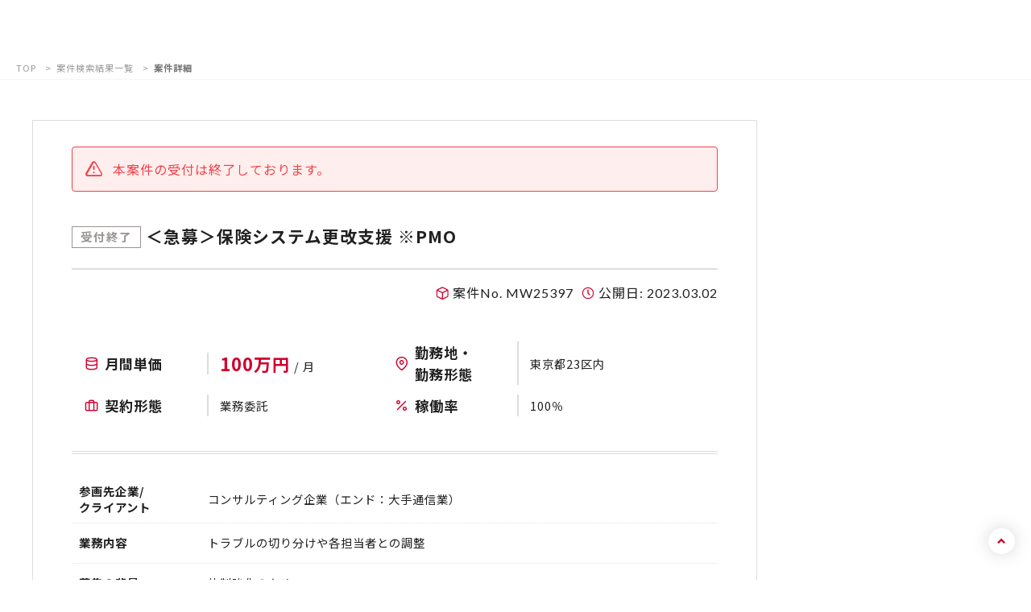

--- FILE ---
content_type: text/html; charset=utf-8
request_url: https://freeconsultant.jp/job/MW25397
body_size: 109795
content:
<!DOCTYPE html>
<html lang="ja">
<head>
    <script>
  window.dataLayer = window.dataLayer || [];
  
  
</script>
<!-- GTM head tracking -->
<script>(function(w,d,s,l,i){w[l]=w[l]||[];w[l].push({'gtm.start':
new Date().getTime(),event:'gtm.js'});var f=d.getElementsByTagName(s)[0],
j=d.createElement(s),dl=l!='dataLayer'?'&l='+l:'';j.async=true;j.src=
'https://www.googletagmanager.com/gtm.js?id='+i+dl;f.parentNode.insertBefore(j,f);
})(window,document,'script','dataLayer','GTM-PMG2FW');</script>
<!-- END GTM head tracking -->


  
  <meta charset="utf-8">
  <script type="application/ld+json">{"@context":"https://schema.org/","@type":"JobPosting","baseSalary":{"@type":"MonetaryAmount","currency":"JPY","value":{"@type":"QuantitativeValue","minValue":1000000.0,"maxValue":1000000.0,"unitText":"MONTH"}},"datePosted":"2023-02-28","description":"コンサルティング企業（エンド：大手通信業）でのプロジェクト案件。\n\n□プロジェクト概要\n・某保険のシステム更改を行なう\n・審査支払のシステムの更改を2022年1月から開始している\n・現在は総合試験のフェーズで、2023年の11月以降に本番リリース予定\n\n□業務内容\n・ベンダー各社にまたがったトラブルの切り分け\n・プロパー代替として、各署とコミュニケーションをとりながらプロジェクトを推進\n\n■求めるプロ人材、コンサルタントのスキル・経験・素養・必須要件 \n・コミュニケーションスキルを備えた人材\n・PMO経験がある人材\n・開発工程における一連の経験がある人材\n\n■稼働率：100%\n\n■参画開始日：2023年3月～　なるべく早く参画いただける方を歓迎します。\n\n※詳細はこちら：https://freeconsultant.jp/job/MW25397/","employmentType":"FULL_TIME","hiringOrganization":{"@type":"Organization","name":"株式会社みらいワークス","sameAs":"https://www.mirai-works.co.jp/","logo":"https://freeconsultant.jp/static/google-jobs/logo.png"},"jobLocation":{"@type":"Place","address":{"@type":"PostalAddress","addressRegion":"東京都","addressCountry":"Japan"}},"title":"＜急募＞保険システム更改支援 ※PMO","validThrough":null}</script>
  <meta http-equiv="X-UA-Compatible" content="IE=edge">
  <meta name="viewport" content="width=device-width">
  <meta name="format-detection" content="telephone=no">
  <meta name="theme-color" content="#ce002e">
  <title>＜急募＞保険システム更改支援 ※PMO | フリーコンサルタント.jp</title>
<meta name="description" content="コンサルティング企業（エンド：大手通信業）でのプロジェクト案件。 □プロジェクト概要 ・某保険のシステム更改を行なう ・審査支払のシステムの更改を2022年1月から開始している ・現在は総合試験のフェーズで、2023年の11月以降に本番リリース予定 □業務内容 ・ベンダー各社にまたがったトラブルの切り分け">
<meta name="keywords" content="ITプロジェクト管理, システム設計・開発・導入（システム）, システム設計・開発・導入（工程・手法）">
<meta property="og:type" content="article">
<meta property="og:site_name" content="フリーコンサルタント.jp">
<meta property="og:title" content="＜急募＞保険システム更改支援 ※PMO">
<meta property="og:url" content="https://freeconsultant.jp/job/MW25397">
<meta property="og:description" content="コンサルティング企業（エンド：大手通信業）でのプロジェクト案件。 □プロジェクト概要 ・某保険のシステム更改を行なう ・審査支払のシステムの更改を2022年1月から開始している ・現在は総合試験のフェーズで、2023年の11月以降に本番リリース予定 □業務内容 ・ベンダー各社にまたがったトラブルの切り分け">
<meta property="og:image" content="https://freeconsultant.jp/assets/images/ogp.png">
<meta name="twitter:card" content="summary_large_image">
<meta name="twitter:site" content="フリーコンサルタント.jp">
<meta name="twitter:title" content="＜急募＞保険システム更改支援 ※PMO">
<meta name="twitter:description" content="コンサルティング企業（エンド：大手通信業）でのプロジェクト案件。 □プロジェクト概要 ・某保険のシステム更改を行なう ・審査支払のシステムの更改を2022年1月から開始している ・現在は総合試験のフェーズで、2023年の11月以降に本番リリース予定 □業務内容 ・ベンダー各社にまたがったトラブルの切り分け">
  <link rel="icon" type="image/png" href="/assets/images/shared/favicon.ico">
  <meta name="csrf-param" content="authenticity_token" />
<meta name="csrf-token" content="Nhviwg3Ocwm3EnF6uWlKO_iJfKfJlYokY76uJK7QnNnqz9Q2mXr19CCrqZ8t9GEFSKoiWeUJayDl-eMZLc-L8Q" />
  <link rel="stylesheet" href="/assets/share-88392d6ca0c3ed039d7f894ae650113d9eb7807ad5c680a7207d45fefad7de45.css" media="all" data-turbolinks-track="reload" />
  
  
  <script>
var cloudinaryCredentials = {
  cloudName: 'freeconsultantjp',
  apiKey: '256549643188734',
};
</script>

  <script src="/assets/application-93f7cb348d860c2621e039f1284a235c06c0402bb05605165b972082f4e7b9cd.js" data-turbolinks-track="reload"></script>

</head>
<body id="page-top" class="page-search-result">
  <!-- Google Tag Manager (noscript) -->
<noscript><iframe src="https://www.googletagmanager.com/ns.html?id=GTM-PMG2FW"
height="0" width="0" style="display:none;visibility:hidden"></iframe></noscript>
<!-- End Google Tag Manager (noscript) -->

  
  <!-- ===============  header ============== -->
  <header class="header-theme js-fadein">
    <div class="header-info">
      <div class="header-flex">
        <div class="header-logo">
          <div class="site-logo">
            <a href="/"><span>フリーコンサルタント登録数日本最大級 Free Consultant.jp</span></a>
          </div>
          <div class="company-logo-header">
            <a href="https://www.mirai-works.co.jp/" target="_blank" rel="noopener noreferrer"><span>MIRAI WORKS</span></a>
          </div>
        </div>

      </div>
      <nav class="header-flex">
        <ul class="global-nav s-pc">
          <li>
            <a href="/service">
              <span class="main-ttl">はじめての方へ</span>
              <span class="sub-ttl">GUIDE</span>
            </a>
          </li>
          <li>
            <a href="/service/flow">
              <span class="main-ttl">ご利用の流れ</span>
              <span class="sub-ttl">FLOW</span>
            </a>
          </li>
                    <li class="is-sub jsSubNav">
            <a href="/project">
              <span class="main-ttl">案件を見つける</span>
              <span class="sub-ttl">SEARCH</span>
            </a>
            <div class="global-nav-sub wide jsSubNavOpen">
              <div class="s-flex-between">
                                  <div class="sub-group">
                  <span class="sub-group-ttl">人気業種から見つける</span>
                  <ul class="bordered">
                    
                    
                    <li><a href="/projects/it-project-management?advanced_mode=true">IT PM/PMO</a></li>
                    <li><a href="/projects/project-management?advanced_mode=true">PM/PMO</a></li>
                    <li><a href="/projects/business-improvement?advanced_mode=true">BPR/RPA/BPO</a></li>
                    <li><a href="/projects/system-design-system?advanced_mode=true">システム設計/開発/導入</a></li>
                    <li><a href="/projects/sap?advanced_mode=true">SAP</a></li>
                    
                  </ul>
                </div>

                                  <div class="sub-group">
                  <span class="sub-group-ttl">注目条件から見つける</span>
                  <ul>
                    <li><a href="https://freeconsultant.jp/project?advanced_mode=true&compensation_ids%5B%5D=5">高単価案件</a></li>
                    <li><a href="https://freeconsultant.jp/project?advanced_mode=true&work_options%5B%5D=%E5%AE%8C%E5%85%A8%E3%83%AA%E3%83%A2%E3%83%BC%E3%83%88&work_options%5B%5D=%E5%8E%9F%E5%89%87%2F%E5%9F%BA%E6%9C%AC%E3%83%AA%E3%83%A2%E3%83%BC%E3%83%88">リモート案件</a></li>
                    <li><a href="https://freeconsultant.jp/project?advanced_mode=true&occupancy_rate_mins%5B%5D=100">100%稼働案件</a></li>
                    <li><a href="https://freeconsultant.jp/project?advanced_mode=true&occupancy_rate_maxs%5B%5D=50">低稼働案件</a></li>
                    <li><a href="https://freeconsultant.jp/project?advanced_mode=true&sort=createddate">新着案件</a></li>
                  </ul>
                </div>

              </div>
              <a href="/project" class="btn btn-theme-01">すべての案件から探す</a>
            </div>
          </li>

          <li class="is-sub jsSubNav">
            <a href="javascript:void(0)">
              <span class="main-ttl">お役立ち情報</span>
              <span class="sub-ttl">INFORMATION</span>
            </a>
            <div class="global-nav-sub jsSubNavOpen">
              <ul>
                <li><a href="/support">プロ人材サポート</a></li>
                <li><a href="/column">プロ人材向けコラム</a></li>
                <li><a href="/workstyle">プロ人材インタビュー</a></li>
                <li><a href="/ceo_blog">代表ブログ</a></li>
                <li><a href="/topics">ニュース</a></li>
              </ul>
            </div>
          </li>
          <li class="no-line">
            <a href="https://contact.freeconsultant.jp/hc/ja" target="_blank" rel="noopener noreferrer">
              <span class="main-ttl">よくある質問</span>
              <span class="sub-ttl">FAQ</span>
            </a>
          </li>
          <li class="is-pro no-line">
            <a href="https://mirai-works.co.jp/business-pro/" target="_blank" rel="noopener noreferrer">
              <span class="main-ttl">プロ人材をお探しの<br>法人様はこちら</span>
            </a>
          </li>
        </ul>
        <ul class="header-btn-block">
          <li><a href="/user/sign_in" class="login"><img src="/assets/images/icon/icon_lock.svg" class="img" alt="ログイン" width="30" height="30" loading="lazy"><span>ログイン</span></a></li>
          <li><a href="/register/" class="entry"><img src="/assets/images/icon/icon_user.svg" class="img" alt="会員登録" width="30" height="30" loading="lazy"><span>会員登録</span></a></li>
        </ul>
        <div class="s-sp menu-trigger-box jsSlideMenu">
          <button class="menu-trigger" id="menu02">
            <span></span>
            <span></span>
            <span></span>
          </button>
        </div>
      </nav>
    </div>
  </header>
  <!-- /header -->
  <!-- slide-menu -->
  <div class="header-slide jsSlideMenuOpen s-sp">
    <nav class="header-slide-inner">
      <ul class="global-nav">
        <li>
          <a href="/service">
            <span class="main-ttl">はじめての方へ</span>
            <span class="sub-ttl">GUIDE</span>
          </a>
        </li>
        <li>
          <a href="/service/flow">
            <span class="main-ttl">ご利用の流れ</span>
            <span class="sub-ttl">FLOW</span>
          </a>
        </li>
        <li class="is-sub jsSubNavSp">
          <a href="/project">
            <span class="main-ttl">案件を見つける</span>
            <span class="sub-ttl">SEARCH</span>
          </a>
          <div class="global-nav-sub wide jsSubNavSpOpen">
            <div class="s-flex-between">
              <div class="sub-group">
                <span class="sub-group-ttl">人気業種から見つける</span>
                <ul class="bordered">
                  
                  
                  <li><a href="/projects/it-project-management?advanced_mode=true">IT PM/PMO</a></li>
                  <li><a href="/projects/project-management?advanced_mode=true">PM/PMO</a></li>
                  <li><a href="/projects/business-improvement?advanced_mode=true">BPR/RPA/BPO</a></li>
                  <li><a href="/projects/system-design-system?advanced_mode=true">システム設計/開発/導入</a></li>
                  <li><a href="/projects/sap?advanced_mode=true">SAP</a></li>
                  
                </ul>
              </div>
              <div class="sub-group">
                <span class="sub-group-ttl">注目条件から見つける</span>
                <ul>
                  <li><a href="https://freeconsultant.jp/project?advanced_mode=true&compensation_ids%5B%5D=5">高単価案件</a></li>
                  <li><a href="https://freeconsultant.jp/project?advanced_mode=true&work_options%5B%5D=%E5%AE%8C%E5%85%A8%E3%83%AA%E3%83%A2%E3%83%BC%E3%83%88&work_options%5B%5D=%E5%8E%9F%E5%89%87%2F%E5%9F%BA%E6%9C%AC%E3%83%AA%E3%83%A2%E3%83%BC%E3%83%88">リモート案件</a></li>
                  <li><a href="https://freeconsultant.jp/project?advanced_mode=true&occupancy_rate_mins%5B%5D=100">100%稼働案件</a></li>
                  <li><a href="https://freeconsultant.jp/project?advanced_mode=true&occupancy_rate_maxs%5B%5D=50">低稼働案件</a></li>
                  <li><a href="https://freeconsultant.jp/project?advanced_mode=true&sort=createddate">新着案件</a></li>
                </ul>
              </div>
            </div>
            <a href="/project" class="btn btn-theme-01">すべての案件から探す</a>
          </div>
        </li>
        <li class="is-sub jsSubNavSp">
          <a href="javascript:void(0)">
            <span class="main-ttl">お役立ち情報</span>
            <span class="sub-ttl">INFORMATION</span>
          </a>
          <div class="global-nav-sub jsSubNavSpOpen">
            <ul>
              <li><a href="/support">プロ人材サポート</a></li>
              <li><a href="/column">プロ人材向けコラム</a></li>
              <li><a href="/workstyle">プロ人材インタビュー</a></li>
              <li><a href="/ceo_blog">代表ブログ</a></li>
              <li><a href="/topics">ニュース</a></li>
            </ul>
          </div>
        </li>
        <li class="no-line">
          <a href="https://contact.freeconsultant.jp/hc/ja" target="_blank" rel="noopener noreferrer">
            <span class="main-ttl">よくある質問</span>
            <span class="sub-ttl">FAQ</span>
          </a>
        </li>
        <li class="is-pro no-line">
          <a href="https://mirai-works.co.jp/business-pro/" target="_blank" rel="noopener noreferrer">
            <span class="main-ttl">プロ人材をお探しの法人様はこちら</span>
          </a>
        </li>
      </ul>
    </nav>
  </div>

    <!-- ===============  main content ============== -->
  <main class="content">
        <nav class="breadcrumb">
      <ul class="breadcrumb-list" itemprop="Breadcrumb" itemscope="" itemtype="http://data-vocabulary.org/BreadcrumbList">
        <li itemprop="itemListElement" itemscope="" itemtype="http://schema.org/ListItem">
          <a itemprop="item" href="/">
            <span itemprop="name">TOP</span>
</a>          <meta itemprop="position" content="1">
        </li>
        <li itemprop="itemListElement" itemscope="" itemtype="http://schema.org/ListItem">
          <a itemprop="item" href="/project">
            <span itemprop="name">案件検索結果一覧</span>
</a>          <meta itemprop="position" content="2">
        </li>
        <li itemprop="itemListElement" itemscope="" itemtype="http://schema.org/ListItem">
          <a itemprop="item" href="/job/MW25397">
            <span itemprop="name">案件詳細</span>
</a>          <meta itemprop="position" content="3">
        </li>
      </ul>
    </nav>

    <div class="sec sec-full sec-pt-medium">
  <div class="content-wrapper">
    
        <div class="content-main">
          <section>
            <div class="list-panel">
              
              <div class="alert danger">
                <i class="feather icon-alert-triangle"></i>本案件の受付は終了しております。
              </div>
              

              <h1 class="list-panel-ttl">
                
                <span class="label label-normal">受付終了</span>
                
                <span class="txt">＜急募＞保険システム更改支援 ※PMO</span>
              </h1>
              <div class="list-meta">
                <span><i class="feather icon-box"></i> 案件No. MW25397</span>
                <span><i class="feather icon-clock"></i> 公開日: 2023.03.02</span>
              </div>
              <div class="list-dl-intro column1-sp">
                <dl class="half">
                  <dt><i class="feather icon-database"></i>月間単価</dt>
                  <dd>
                    <span class='s-fc-01 s-f-strong'>100万円</span> / 月
                  </dd>
                </dl>
                <dl class="half">
                  <dt><i class="feather icon-map-pin"></i><span>勤務地・<br class="s-pc">勤務形態</span></dt>
                  <dd>
                    東京都23区内
                  </dd>
                </dl>
                <dl class="half">
                  <dt><i class="feather icon-briefcase"></i><span>契約形態</span></dt>
                  <dd>
                    業務委託
                  </dd>
                </dl>
                <dl class="half">
                  <dt><i class="feather icon-percent"></i><span>稼働率</span></dt>
                  <dd>
                    100％
                    
                  </dd>
                </dl>
                
              </div>
              <hr class="double">
              <div class="list-dl column1-sp">
                <dl>
                  <dt><span>参画先企業/<br class="s-pc">クライアント</span></dt>
                  <dd>
                    コンサルティング企業（エンド：大手通信業）
                  </dd>
                </dl>
                <dl>
                  <dt><span>業務内容</span></dt>
                  <dd>
                    トラブルの切り分けや各担当者との調整
                  </dd>
                </dl>
                <dl>
                  <dt><span>募集の背景</span></dt>
                  <dd>
                    体制強化のため
                  </dd>
                </dl>
                
                
                <dl>
                  <dt><span>求めるスキル/<br class="s-pc">経験</span></dt>
                  <dd>
                    
                    <div>・コミュニケーションスキルを備えた人材<br>・PMO経験がある人材<br>・開発工程における一連の経験がある人材</div>

                    
                  </dd>
                </dl>
                
                  <dl>
  <dt><span>報酬</span></dt>
  <dd>
    100万円<br>※ 報酬金額は100%稼働に換算した金額ですので、実際の金額は稼働率などの条件により変動します。<br>※ 報酬金額のお支払いは月末締め翌々月10日です。<br>応相談。
  </dd>
</dl>

                
              </div>
              
                <div class="limited-content is-non-member">
                  <div class="for-non-member">
                    <div class="sec">
                      <div class="s-txt-center">
                        <div class="sec-sub-ttl s-mb-10 s-fc-white">案件詳細を確認したい方</div>
                        <a href="/register/" class="btn btn-theme-02 bs-long">
                          会員登録フォームに進む
                        </a>
                      </div>
                      <div class="s-txt-center">
                        <div class="sec-sub-ttl s-mt-30 s-mb-10 s-fc-white">もっとサービスを知りたい方</div>
                        <a href="/service" class="btn btn-theme-02-outline bs-long">
                          サービス内容を確認
                        </a>
                      </div>
                      <div class="s-txt-center">
                        <div class="sec-sub-ttl s-mt-30 s-mb-10 s-fc-white">すでに会員の方</div>
                        <a href="/user/sign_in" class="btn btn-theme-02-outline bs-long">
                          ログインして確認
                        </a>
                      </div>
                    </div>
                  </div>
                  <div class="list-dl column1-sp">
                    <dl>
                      <dt><span>プロジェクト・<br class="s-pc">案件概要</span></dt>
                      <dd>
                        コンサルティング企業（エンド：大手通信業）でのプロジェクト案件。<br><br>□プロジェクト概要<br>・某保険のシステム更改を行なう<br>・審査支払のシステムの更改を2022年1月から開始している<br>・現在は総合試験のフェーズで、2023年の11月以降に本番リリース予定<br><br>□業務内容<br>・ベンダー各社にまたがったトラブルの切り分け<br>・プロパー代替として、各署とコミュニケーションをとりながらプロジェクトを推進
                      </dd>
                    </dl>
                    <dl>
                      <dt><span>勤務形態</span></dt>
                      <dd>
                        完全出社
                        <br />
                        東京都23区内へ出社。
                      </dd>
                    </dl>
                    <dl>
                      <dt><span>案件関連タグ</span></dt>
                      <dd>
                        <ul class="list-tag">
                          
                            <li><a href="/projects/it-project-management?recruiting=0">ITプロジェクト管理</a></li>
                          
                            <li><a href="/projects/system-design-system?recruiting=0">システム設計・開発・導入（システム）</a></li>
                          
                            <li><a href="/projects/system-design-process?recruiting=0">システム設計・開発・導入（工程・手法）</a></li>
                          
                        </ul>
                      </dd>
                    </dl>
                  </div>
                  <div class="list-caption">
                    人気案件の為、既に募集が終了している場合がございます。<br>状況により、ご紹介に至らない場合もございます。予めご了承ください。<br>月額単価は100％稼働した場合の報酬額です。稼働率100％以下の月額単価詳細は、営業担当／サポート担当にお問合せください。
                  </div>
                  <div class="list-profile">
                    <div class="list-profile-img">
                      <img src="https://res.cloudinary.com/freeconsultantjp/image/upload/t_user_profile/v1/projects/operators/default.png" alt="" class="img" width="90"
                        height="90" loading="lazy">
                    </div>
                    <div class="list-profile-img">
                      <div class="s-fw-b">案件担当者 <span class="s-fc-01">栗田美子</span></div>
                      フットワークが軽くプロジェクトを推進いただける人材を募集しています。
                    </div>
                  </div>
                </div>
              
            </div>
          </section>
          <div class="content-bottom">
            <section>
              <div class="list-dl column1-sp mt20">
                <dl class="no-border">
                  <div>
                    <p>提供元: 株式会社みらいワークス</p>
                    <p>住所: 〒105-0001 東京都港区虎ノ門4-1-13 Prime Terrace KAMIYACHO 2F</p>
                  </div>
                </dl>
              </div>
              <div class="mt20">
                <a class="custom-link" href="https://contact.freeconsultant.jp/hc/ja/requests/new">弊社へのお問い合わせはこちら</a>
              </div>
            </section>
          </div>
        </div>



            <aside class="content-sidebar js-fadein">
          <div class="box-ttl">関連案件</div>
          <div class="job-list">
                      <a href="/job/MW38367" class="job-list-item">
            <div class="job-list-ttl">＜大阪府＞インフラ系企業でのアプリ開発プロジェクト支援 ※PMO</div>
            <ul class="job-list-info">
              <li>100万円 / 月</li>
              <li>DX支援会社（インフラ系企業）</li>
              <li>大阪府, 完全出社</li>
              <li>ITプロジェクト管理, システム設計・開発・導入（システム）</li>
            </ul>
            <div class="s-pt-20 s-txt-center">
              <div class="btn btn-theme-02 bs-small">
                もっと見る
              </div>
            </div>
          </a>
          <a href="/job/MW38331" class="job-list-item">
            <div class="job-list-ttl">大手通信事業会社のセキュリティ自動化基盤構築／運用支援</div>
            <ul class="job-list-info">
              <li>100-120万円 / 月</li>
              <li>大手通信事業会社</li>
              <li>東京都23区内, リモート, 一部リモート</li>
              <li>インフラ/クラウド/ネットワーク, エンジニア, システム設計・開発・導入（工程・手法）</li>
            </ul>
            <div class="s-pt-20 s-txt-center">
              <div class="btn btn-theme-02 bs-small">
                もっと見る
              </div>
            </div>
          </a>
          <a href="/job/MW38330" class="job-list-item">
            <div class="job-list-ttl">大手通信事業会社におけるセキュリティソリューションの提案～構築支援</div>
            <ul class="job-list-info">
              <li>100-120万円 / 月</li>
              <li>大手通信事業会社</li>
              <li>東京都23区内, リモート, 一部リモート</li>
              <li>技術/テクノロジー, インフラ/クラウド/ネットワーク, 情報セキュリティ, システム設計・開発・導入（工程・手法）</li>
            </ul>
            <div class="s-pt-20 s-txt-center">
              <div class="btn btn-theme-02 bs-small">
                もっと見る
              </div>
            </div>
          </a>
          <a href="/job/MW38267" class="job-list-item">
            <div class="job-list-ttl">＜急募／基本リモート＞大手製薬会社における営業情報システム大規模刷新支援※PMO</div>
            <ul class="job-list-info">
              <li>90-110万円 / 月</li>
              <li>SIer（エンド：大手製薬会社）</li>
              <li>東京都23区内, リモート, 原則/基本リモート</li>
              <li>ITプロジェクト管理, システム設計・開発・導入（システム）, システム設計・開発・導入（工程・手法）</li>
            </ul>
            <div class="s-pt-20 s-txt-center">
              <div class="btn btn-theme-02 bs-small">
                もっと見る
              </div>
            </div>
          </a>
          <a href="/job/MW38316" class="job-list-item">
            <div class="job-list-ttl">大手飲食店予約サイトのAPI連携における開発リード支援</div>
            <ul class="job-list-info">
              <li>70-90万円 / 月</li>
              <li>大手WEBサービス運営会社</li>
              <li>東京都23区内, リモート, 一部リモート</li>
              <li>システム設計・開発・導入（システム）, エンジニア, システム設計・開発・導入（工程・手法）</li>
            </ul>
            <div class="s-pt-20 s-txt-center">
              <div class="btn btn-theme-02 bs-small">
                もっと見る
              </div>
            </div>
          </a>
          <a href="/job/MW38318" class="job-list-item">
            <div class="job-list-ttl">＜山口出張＞製造業向けクラウドDWH構築支援 ※PMO</div>
            <ul class="job-list-info">
              <li>120万円 / 月</li>
              <li>DX支援会社（エンド：製造業）</li>
              <li>東京都23区内, 山口県, リモート, 国内出張, 一部リモート</li>
              <li>ITプロジェクト管理, システム設計・開発・導入（システム）, システム設計・開発・導入（工程・手法）</li>
            </ul>
            <div class="s-pt-20 s-txt-center">
              <div class="btn btn-theme-02 bs-small">
                もっと見る
              </div>
            </div>
          </a>
          <a href="/job/MW38320" class="job-list-item">
            <div class="job-list-ttl">金融系企業における現行業務分析および次期システム構想策定支援</div>
            <ul class="job-list-info">
              <li>150-200万円 / 月</li>
              <li>SIer（エンド：金融系企業）</li>
              <li>東京都23区内, リモート, 一部リモート</li>
              <li>システム設計・開発・導入（システム）, システム設計・開発・導入（工程・手法）</li>
            </ul>
            <div class="s-pt-20 s-txt-center">
              <div class="btn btn-theme-02 bs-small">
                もっと見る
              </div>
            </div>
          </a>
          <a href="/job/MW38304" class="job-list-item">
            <div class="job-list-ttl">＜基本リモート＞モビリティ関連データプラットフォーム構築／統合支援 ※PMO</div>
            <ul class="job-list-info">
              <li>80-100万円 / 月</li>
              <li>国内コンサルティング会社</li>
              <li>東京都23区内, リモート, 原則/基本リモート</li>
              <li>ITプロジェクト管理</li>
            </ul>
            <div class="s-pt-20 s-txt-center">
              <div class="btn btn-theme-02 bs-small">
                もっと見る
              </div>
            </div>
          </a>
          <a href="/job/MW38305" class="job-list-item">
            <div class="job-list-ttl">＜基本リモート＞エンタメ企業の顧客データ統合推進支援 ※PMO</div>
            <ul class="job-list-info">
              <li>80-100万円 / 月</li>
              <li>国内コンサルティング会社（エンド：エンターテイメント企業）</li>
              <li>東京都23区内, リモート, 原則/基本リモート</li>
              <li>ITプロジェクト管理, システム設計・開発・導入（システム）, システム設計・開発・導入（工程・手法）</li>
            </ul>
            <div class="s-pt-20 s-txt-center">
              <div class="btn btn-theme-02 bs-small">
                もっと見る
              </div>
            </div>
          </a>
          <a href="/job/MW38249" class="job-list-item">
            <div class="job-list-ttl">＜急募＞受発注システム導入に伴うテンプレート管理支援 ※SDコンサル</div>
            <ul class="job-list-info">
              <li>100-130万円 / 月</li>
              <li>コンサルティング会社（エンド：大手自動車メーカー）</li>
              <li>東京都23区内, 静岡県, リモート, 一部リモート</li>
              <li>システム設計・開発・導入（システム）, システム設計・開発・導入（工程・手法）</li>
            </ul>
            <div class="s-pt-20 s-txt-center">
              <div class="btn btn-theme-02 bs-small">
                もっと見る
              </div>
            </div>
          </a>

          </div>
        </aside>

  </div>
</div>
    <section>
      <div class="sec sec-full">
        <h2 class="sec-ttl js-fadein">
          <span class="main-ttl">注目案件</span>
          <span class="sub-ttl">FEATURED PROJECTS</span>
        </h2>
        <div class="job-list-slider jsSliderItem4" data-slick='{"slidesToShow":4,"slidesToScroll":4,"responsive":[{"breakpoint":1199,"settings":{"arrows":false,"slidesToShow":3,"slidesToScroll":3}},{"breakpoint":1024,"settings":{"arrows":false,"slidesToShow":3,"slidesToScroll":3}},{"breakpoint":768,"settings":{"arrows":false,"slidesToShow":1,"slidesToScroll":1}}]}'>
                    <a href="/job/MW38284" class="job-list-item">
            <div class="job-list-ttl">＜4月開始／稼働率50％～＞CS部門でのAI導入等による業務改善支援 ※企画構想</div>
            <ul class="job-list-info">
              <li>100-130万円 / 月</li>
              <li>インターネット関連サービス事業会社</li>
              <li>東京都23区内, リモート, 原則/基本リモート</li>
              
                <li>業務改善(BPR/RPA/BPO), 技術/テクノロジー, マーケティング</li>
              
            </ul>
            <div class="s-pt-20 s-txt-center">
              <div class="btn btn-theme-02 bs-small">
                もっと見る
              </div>
            </div>
          </a>
          <a href="/job/MW38267" class="job-list-item">
            <div class="job-list-ttl">＜急募／基本リモート＞大手製薬会社における営業情報システム大規模刷新支援※PMO</div>
            <ul class="job-list-info">
              <li>90-110万円 / 月</li>
              <li>SIer（エンド：大手製薬会社）</li>
              <li>東京都23区内, リモート, 原則/基本リモート</li>
              
                <li>ITプロジェクト管理, システム設計・開発・導入（システム）, システム設計・開発・導入（工程・手法）</li>
              
            </ul>
            <div class="s-pt-20 s-txt-center">
              <div class="btn btn-theme-02 bs-small">
                もっと見る
              </div>
            </div>
          </a>
          <a href="/job/MW38303" class="job-list-item">
            <div class="job-list-ttl">大手物流企業における物流データ分析／可視化支援</div>
            <ul class="job-list-info">
              <li>80-120万円 / 月</li>
              <li>大手物流企業</li>
              <li>東京都23区内, リモート, 一部リモート</li>
              
                <li>エンジニア, マーケティング</li>
              
            </ul>
            <div class="s-pt-20 s-txt-center">
              <div class="btn btn-theme-02 bs-small">
                もっと見る
              </div>
            </div>
          </a>
          <a href="/job/MW38274" class="job-list-item">
            <div class="job-list-ttl">＜大阪府＞製薬会社の生産計画／SCM高度化支援</div>
            <ul class="job-list-info">
              <li>150-180万円 / 月</li>
              <li>大手製薬会社</li>
              <li>大阪府, リモート, 国内出張, 一部リモート</li>
              
                <li>プロジェクト管理, 業務改善(BPR/RPA/BPO), SCM/物流/在庫管理</li>
              
            </ul>
            <div class="s-pt-20 s-txt-center">
              <div class="btn btn-theme-02 bs-small">
                もっと見る
              </div>
            </div>
          </a>
          <a href="/job/MW38145" class="job-list-item">
            <div class="job-list-ttl">SEOを基点としたWebサービス改善／グロース施策推進支援 ※PM</div>
            <ul class="job-list-info">
              <li>90-110万円 / 月</li>
              <li>Webサービス企業</li>
              <li>東京都23区内, リモート, 一部リモート</li>
              
                <li>プロジェクト管理, マーケティング, プロデューサー</li>
              
            </ul>
            <div class="s-pt-20 s-txt-center">
              <div class="btn btn-theme-02 bs-small">
                もっと見る
              </div>
            </div>
          </a>
          <a href="/job/MW38086" class="job-list-item">
            <div class="job-list-ttl">ネット銀行における全社的な顧客体験改善支援</div>
            <ul class="job-list-info">
              <li>80万円-応相談 / 月</li>
              <li>ネット銀行</li>
              <li>東京都23区内, リモート, 一部リモート</li>
              
                <li>マーケティング</li>
              
            </ul>
            <div class="s-pt-20 s-txt-center">
              <div class="btn btn-theme-02 bs-small">
                もっと見る
              </div>
            </div>
          </a>
          <a href="/job/MW38305" class="job-list-item">
            <div class="job-list-ttl">＜基本リモート＞エンタメ企業の顧客データ統合推進支援 ※PMO</div>
            <ul class="job-list-info">
              <li>80-100万円 / 月</li>
              <li>国内コンサルティング会社（エンド：エンターテイメント企業）</li>
              <li>東京都23区内, リモート, 原則/基本リモート</li>
              
                <li>ITプロジェクト管理, システム設計・開発・導入（システム）, システム設計・開発・導入（工程・手法）</li>
              
            </ul>
            <div class="s-pt-20 s-txt-center">
              <div class="btn btn-theme-02 bs-small">
                もっと見る
              </div>
            </div>
          </a>
          <a href="/job/MW38318" class="job-list-item">
            <div class="job-list-ttl">＜山口出張＞製造業向けクラウドDWH構築支援 ※PMO</div>
            <ul class="job-list-info">
              <li>120万円 / 月</li>
              <li>DX支援会社（エンド：製造業）</li>
              <li>東京都23区内, 山口県, リモート, 国内出張, 一部リモート</li>
              
                <li>ITプロジェクト管理, システム設計・開発・導入（システム）, システム設計・開発・導入（工程・手法）</li>
              
            </ul>
            <div class="s-pt-20 s-txt-center">
              <div class="btn btn-theme-02 bs-small">
                もっと見る
              </div>
            </div>
          </a>
          <a href="/job/MW38304" class="job-list-item">
            <div class="job-list-ttl">＜基本リモート＞モビリティ関連データプラットフォーム構築／統合支援 ※PMO</div>
            <ul class="job-list-info">
              <li>80-100万円 / 月</li>
              <li>国内コンサルティング会社</li>
              <li>東京都23区内, リモート, 原則/基本リモート</li>
              
                <li>ITプロジェクト管理</li>
              
            </ul>
            <div class="s-pt-20 s-txt-center">
              <div class="btn btn-theme-02 bs-small">
                もっと見る
              </div>
            </div>
          </a>
          <a href="/job/MW37603" class="job-list-item">
            <div class="job-list-ttl">＜稼働率10％～／完全リモート＞Power Platform高度技術サポート支援</div>
            <ul class="job-list-info">
              <li>80-120万円 / 月</li>
              <li>BPO運営会社（エンド：大手総合素材メーカー）</li>
              <li>リモート, 完全リモート</li>
              
                <li>システム設計・開発・導入（システム）, その他, システム設計・開発・導入（工程・手法）</li>
              
            </ul>
            <div class="s-pt-20 s-txt-center">
              <div class="btn btn-theme-02 bs-small">
                もっと見る
              </div>
            </div>
          </a>
          <a href="/job/MW37468" class="job-list-item">
            <div class="job-list-ttl">＜稼働率50％／国内出張＞ITサービス会社のワークショップ運営支援</div>
            <ul class="job-list-info">
              <li>40-60万円 / 月</li>
              <li>国内ITサービス会社</li>
              <li>東京都23区内, 東京都23区外, 埼玉県, 千葉県, 神奈川県, 大阪府, 京都府, 兵庫県, 滋賀県, 奈良県, 青森県, 岩手県, 宮城県, 秋田県, 山形県, 福島県, 茨城県, 栃木県, 群馬県, 新潟県, 富山県, 石川県, 福井県, 山梨県, 長野県, 岐阜県, 静岡県, 愛知県, 三重県, 和歌山県, 鳥取県, 島根県, 岡山県, 広島県, 山口県, 徳島県, 香川県, 愛媛県, 高知県, 福岡県, 佐賀県, 長崎県, 熊本県, 大分県, 宮崎県, 鹿児島県, リモート, 原則/基本リモート, 国内出張</li>
              
                <li>プロジェクト管理, その他, プロデューサー</li>
              
            </ul>
            <div class="s-pt-20 s-txt-center">
              <div class="btn btn-theme-02 bs-small">
                もっと見る
              </div>
            </div>
          </a>
          <a href="/job/MW36568" class="job-list-item">
            <div class="job-list-ttl">＜大阪府／長期＞システム開発プロジェクトでのテックリード支援</div>
            <ul class="job-list-info">
              <li>120-150万円 / 月</li>
              <li>大手SIer（エンド：地方自治体）</li>
              <li>大阪府, リモート, 一部リモート</li>
              
                <li>ITプロジェクト管理, システム設計・開発・導入（システム）, 技術/テクノロジー, エンジニア, システム設計・開発・導入（工程・手法）, ディレクター</li>
              
            </ul>
            <div class="s-pt-20 s-txt-center">
              <div class="btn btn-theme-02 bs-small">
                もっと見る
              </div>
            </div>
          </a>
          <a href="/job/MW38167" class="job-list-item">
            <div class="job-list-ttl">大手保険会社における全社業務／IT刷新に向けた実行推進支援</div>
            <ul class="job-list-info">
              <li>120万円 / 月</li>
              <li>コンサルティング企業（エンド：大手保険会社）</li>
              <li>東京都23区内, 完全出社</li>
              
                <li>ITプロジェクト管理, 業務改善(BPR/RPA/BPO), 技術/テクノロジー</li>
              
            </ul>
            <div class="s-pt-20 s-txt-center">
              <div class="btn btn-theme-02 bs-small">
                もっと見る
              </div>
            </div>
          </a>
          <a href="/job/MW37653" class="job-list-item">
            <div class="job-list-ttl">＜稼働率60%～＞大手旅行会社のデータガバナンスマネジメント強化支援</div>
            <ul class="job-list-info">
              <li>100-110万円 / 月</li>
              <li>大手旅行会社</li>
              <li>東京都23区内, リモート, 一部リモート</li>
              
                <li>ITプロジェクト管理, 技術/テクノロジー, リスク管理</li>
              
            </ul>
            <div class="s-pt-20 s-txt-center">
              <div class="btn btn-theme-02 bs-small">
                もっと見る
              </div>
            </div>
          </a>
          <a href="/job/MW37596" class="job-list-item">
            <div class="job-list-ttl">＜基本リモート＞基幹システムのグローバルロールイン推進支援 ※PMO</div>
            <ul class="job-list-info">
              <li>150万円 / 月</li>
              <li>コンサルティング会社（エンド：大手製造業）</li>
              <li>東京都23区内, リモート, 原則/基本リモート</li>
              
                <li>ITプロジェクト管理, システム設計・開発・導入（システム）</li>
              
            </ul>
            <div class="s-pt-20 s-txt-center">
              <div class="btn btn-theme-02 bs-small">
                もっと見る
              </div>
            </div>
          </a>
          <a href="/job/MW36051" class="job-list-item">
            <div class="job-list-ttl">＜急募＞大手小売系金融会社向けインフラ方式基盤の保守支援</div>
            <ul class="job-list-info">
              <li>110-140万円 / 月</li>
              <li>大手SIer（エンド：大手小売系金融会社）</li>
              <li>東京都23区内, リモート, 一部リモート</li>
              
                <li>ITプロジェクト管理, インフラ/クラウド/ネットワーク, 情報セキュリティ, エンジニア, システム設計・開発・導入（工程・手法）</li>
              
            </ul>
            <div class="s-pt-20 s-txt-center">
              <div class="btn btn-theme-02 bs-small">
                もっと見る
              </div>
            </div>
          </a>
          <a href="/job/MW37630" class="job-list-item">
            <div class="job-list-ttl">＜急募／基本リモート＞新規サービス開発支援 ※技術コンサルタント</div>
            <ul class="job-list-info">
              <li>80-110万円 / 月</li>
              <li>大手サービス事業会社</li>
              <li>東京都23区内, リモート, 原則/基本リモート, 国内出張</li>
              
                <li>システム設計・開発・導入（システム）, インフラ/クラウド/ネットワーク, エンジニア, システム設計・開発・導入（工程・手法）</li>
              
            </ul>
            <div class="s-pt-20 s-txt-center">
              <div class="btn btn-theme-02 bs-small">
                もっと見る
              </div>
            </div>
          </a>
          <a href="/job/MW35746" class="job-list-item">
            <div class="job-list-ttl">＜NEDO案件／稼働率20％＞大学発スタートアップにおけるVRシステム開発支援 ※CTO候補</div>
            <ul class="job-list-info">
              <li>100万円 / 月</li>
              <li>大学発スタートアップ</li>
              <li>兵庫県, リモート, 原則/基本リモート</li>
              
                <li>ITプロジェクト管理, エンジニア, システム設計・開発・導入（工程・手法）</li>
              
            </ul>
            <div class="s-pt-20 s-txt-center">
              <div class="btn btn-theme-02 bs-small">
                もっと見る
              </div>
            </div>
          </a>
          <a href="/job/MW37557" class="job-list-item">
            <div class="job-list-ttl">＜稼働率20％～＞大手楽器メーカーのコンテンツ管理システム保守運用支援</div>
            <ul class="job-list-info">
              <li>100-120万円 / 月</li>
              <li>大手楽器メーカーのシステム子会社</li>
              <li>神奈川県, リモート, 原則/基本リモート, 国内出張</li>
              
                <li>ITプロジェクト管理, システム設計・開発・導入（システム）, インフラ/クラウド/ネットワーク, システム設計・開発・導入（工程・手法）</li>
              
            </ul>
            <div class="s-pt-20 s-txt-center">
              <div class="btn btn-theme-02 bs-small">
                もっと見る
              </div>
            </div>
          </a>
          <a href="/job/MW36865" class="job-list-item">
            <div class="job-list-ttl">＜急募／完全リモート／稼働率20％～＞市場調査および分析支援</div>
            <ul class="job-list-info">
              <li>150-180万円 / 月</li>
              <li>シンクタンク企業</li>
              <li>リモート, 完全リモート</li>
              
                <li>新規事業, マーケティング</li>
              
            </ul>
            <div class="s-pt-20 s-txt-center">
              <div class="btn btn-theme-02 bs-small">
                もっと見る
              </div>
            </div>
          </a>
          <a href="/job/MW36267" class="job-list-item">
            <div class="job-list-ttl">＜急募／基本リモート＞大手製薬会社におけるSAP　COロールインプロジェクト支援</div>
            <ul class="job-list-info">
              <li>170万円 / 月</li>
              <li>コンサルティング企業（エンド：大手製薬会社）</li>
              <li>東京都23区内, リモート, 原則/基本リモート</li>
              
                <li>システム設計・開発・導入（システム）, システム設計・開発・導入（工程・手法）</li>
              
            </ul>
            <div class="s-pt-20 s-txt-center">
              <div class="btn btn-theme-02 bs-small">
                もっと見る
              </div>
            </div>
          </a>
          <a href="/job/MW38320" class="job-list-item">
            <div class="job-list-ttl">金融系企業における現行業務分析および次期システム構想策定支援</div>
            <ul class="job-list-info">
              <li>150-200万円 / 月</li>
              <li>SIer（エンド：金融系企業）</li>
              <li>東京都23区内, リモート, 一部リモート</li>
              
                <li>システム設計・開発・導入（システム）, システム設計・開発・導入（工程・手法）</li>
              
            </ul>
            <div class="s-pt-20 s-txt-center">
              <div class="btn btn-theme-02 bs-small">
                もっと見る
              </div>
            </div>
          </a>
          <a href="/job/MW37453" class="job-list-item">
            <div class="job-list-ttl">＜急募／大阪府＞高速道路事業会社における会計システム再構築支援※PMO</div>
            <ul class="job-list-info">
              <li>100-120万円 / 月</li>
              <li>大手SIer（エンド：高速道路事業会社）</li>
              <li>大阪府, リモート, 一部リモート</li>
              
                <li>ITプロジェクト管理, システム設計・開発・導入（工程・手法）</li>
              
            </ul>
            <div class="s-pt-20 s-txt-center">
              <div class="btn btn-theme-02 bs-small">
                もっと見る
              </div>
            </div>
          </a>
          <a href="/job/MW37194" class="job-list-item">
            <div class="job-list-ttl">＜完全リモート＞小売店向けAIマーケティングSaaSの機能開発推進支援 ※PdM</div>
            <ul class="job-list-info">
              <li>80-90万円 / 月</li>
              <li>事業会社（エンド：小売店）</li>
              <li>リモート, 完全リモート</li>
              
                <li>ITプロジェクト管理, システム設計・開発・導入（システム）, システム設計・開発・導入（工程・手法）, ディレクター</li>
              
            </ul>
            <div class="s-pt-20 s-txt-center">
              <div class="btn btn-theme-02 bs-small">
                もっと見る
              </div>
            </div>
          </a>
          <a href="/job/MW36409" class="job-list-item">
            <div class="job-list-ttl">＜稼働率20%～＞製薬メーカーの調達システム導入に伴う上流工程支援</div>
            <ul class="job-list-info">
              <li>100万円-応相談 / 月</li>
              <li>製薬メーカー</li>
              <li>東京都23区内, リモート, 一部リモート</li>
              
                <li>ITプロジェクト管理, 業務改善(BPR/RPA/BPO), SCM/物流/在庫管理, 経営戦略/事業企画, システム設計・開発・導入（システム）, 技術/テクノロジー, システム設計・開発・導入（工程・手法）</li>
              
            </ul>
            <div class="s-pt-20 s-txt-center">
              <div class="btn btn-theme-02 bs-small">
                もっと見る
              </div>
            </div>
          </a>

        </div>
      </div>
    </section>


<div class="sec sec-full sec-pb-ex">
  <div class="s-flex-center fullwidth">
    <a href="javascript:void(0);" class="btn btn-theme-02 bs-normal jsSearchTableOpen">
      <i class="bicon_plus"></i>
      その他の条件で検索
    </a>
    <a href="javascript:void(0);" class="btn btn-theme-02 bs-normal jsSearchTableClose">
      <i class="bicon_minus"></i>
      検索画面を閉じる
    </a>
    <a href="/project" class="btn btn-theme-02-outline bs-normal">
      検索一覧に戻る
    </a>
  </div>
</div>
<div class="sec-theme-03 js-fadein jsSearchTable sec-pb-show-project-ex">
  <section class="sec-pt-small sec-pb-small">
  <div class="sec sec-full s-pc">
    <!-- searchbox_pc -->
    <div class="s-pc s-pb-40 js-fadein" id="searchbox-pc">
      <div class="sec-ttl">
        <span class="main-ttl">案件検索</span>
        <span class="sub-ttl">PROJECT SEARCH</span>
      </div>
      <div class="sec-ttl" id="tag-section-toggle">
        <i class="bicon-triangle-r" id="tag-section-icon"></i>
        <span class="sec-subheading">案件タグから探す</span>
      </div>
      <div class="tag-container" id="tag-section-content">
          <div class="tag-box">
            <a class="category-label" data-title="リモート" href="https://freeconsultant.jp/project?recruiting=1&amp;work_options[]=%E5%AE%8C%E5%85%A8%E3%83%AA%E3%83%A2%E3%83%BC%E3%83%88&amp;work_options[]=%E5%8E%9F%E5%89%87/%E5%9F%BA%E6%9C%AC%E3%83%AA%E3%83%A2%E3%83%BC%E3%83%88">リモート</a>
          </div>
          <div class="tag-box">
            <a class="category-label" data-title="ITPMO" href="https://freeconsultant.jp/projects/it-project-management?recruiting=1">ITPMO</a>
          </div>
          <div class="tag-box">
            <a class="category-label" data-title="SAP" href="https://freeconsultant.jp/projects/sap?recruiting=1">SAP</a>
          </div>
          <div class="tag-box">
            <a class="category-label" data-title="業務改善" href="https://freeconsultant.jp/projects/business-improvement?recruiting=1">業務改善</a>
          </div>
          <div class="tag-box">
            <a class="category-label" data-title="マーケティング" href="https://freeconsultant.jp/projects/marketing?recruiting=1">マーケティング</a>
          </div>
          <div class="tag-box">
            <a class="category-label" data-title="経営戦略／新規事業" href="https://freeconsultant.jp/project?categories[]=&amp;categories[]=%E6%96%B0%E8%A6%8F%E4%BA%8B%E6%A5%AD&amp;categories[]=%E7%B5%8C%E5%96%B6%E6%88%A6%E7%95%A5/%E4%BA%8B%E6%A5%AD%E4%BC%81%E7%94%BB&amp;period_from=&amp;period_to=&amp;keyword=&amp;recruiting=0">経営戦略／新規事業</a>
          </div>
          <div class="tag-box">
            <a class="category-label" data-title="AI関連" href="https://freeconsultant.jp/project?categories[]=&amp;categories[]=%E6%8A%80%E8%A1%93/%E3%83%86%E3%82%AF%E3%83%8E%E3%83%AD%E3%82%B8%E3%83%BC&amp;period_from=&amp;period_to=&amp;keyword=AI&amp;recruiting=0">AI関連</a>
          </div>
          <div class="tag-box">
            <a class="category-label" data-title="低稼働" href="https://freeconsultant.jp/project?occupancy_rate_maxs[]=50&amp;recruiting=0">低稼働</a>
          </div>
          <div class="tag-box">
            <a class="category-label" data-title="英語" href="https://freeconsultant.jp/project?period_from=&amp;period_to=&amp;keyword=%E8%8B%B1%E8%AA%9E&amp;recruiting=1">英語</a>
          </div>
          <div class="tag-box">
            <a class="category-label" data-title="Salesforce" href="https://freeconsultant.jp/projects/salesforce?recruiting=0">Salesforce</a>
          </div>
      </div>
      <div class="sec-ttl" id="advanced-section-toggle">
        <i class="bicon-triangle-r" id="advanced-section-icon"></i>
        <span class="sec-subheading">詳細条件から探す</span>
      </div>
      <form id="search-form" class="form-content s-pt-10" action="/project" accept-charset="UTF-8" method="get">
        <div class="searchbox-panel">
          <div class="searchbox-panel-item">
            <div class="searchbox-panel-ttl">
              <span>業務領域</span> <span class="s-fs-12">※複数選択可</span>
            </div>
            <div class="searchbox-panel-txt">
              <label class="label-select form-long">
                <input name="categories[]" type="hidden" value="" autocomplete="off" /><select multiple="multiple" data-behavior="multiple-select" data-placeholder="選択してください" name="categories[]" id="categories"><option value="プロジェクト管理">プロジェクト管理</option>
<option value="ITプロジェクト管理">ITプロジェクト管理</option>
<option value="新規事業">新規事業</option>
<option value="IPO">IPO</option>
<option value="広報IR">広報IR</option>
<option value="マーケティング">マーケティング</option>
<option value="業務改善(BPR/RPA/BPO)">業務改善(BPR/RPA/BPO)</option>
<option value="SCM/物流/在庫管理">SCM/物流/在庫管理</option>
<option value="経営戦略/事業企画">経営戦略/事業企画</option>
<option value="人事/組織設計">人事/組織設計</option>
<option value="財務/会計/経理/税務">財務/会計/経理/税務</option>
<option value="システム設計・開発・導入（システム）">システム設計・開発・導入（システム）</option>
<option value="システム設計・開発・導入（工程・手法）">システム設計・開発・導入（工程・手法）</option>
<option value="技術/テクノロジー">技術/テクノロジー</option>
<option value="インフラ/クラウド/ネットワーク">インフラ/クラウド/ネットワーク</option>
<option value="情報セキュリティ">情報セキュリティ</option>
<option value="営業">営業</option>
<option value="リスク管理">リスク管理</option>
<option value="デザイナー">デザイナー</option>
<option value="エンジニア">エンジニア</option>
<option value="ディレクター">ディレクター</option>
<option value="プロデューサー">プロデューサー</option>
<option value="その他">その他</option></select>
              </label>
            </div>
          </div>
          <div class="searchbox-panel-item">
            <div class="searchbox-panel-ttl">
              <span>勤務地</span> <span class="s-fs-12">※複数選択可</span>
            </div>
            <div class="searchbox-panel-txt">
              <label class="label-select form-long">
                <input name="work_locations[]" type="hidden" value="" autocomplete="off" /><select multiple="multiple" data-behavior="multiple-select" data-placeholder="選択してください" name="work_locations[]" id="work_locations"><option value="hokkaido">北海道・東北</option>
<option value="kita_kanto">北関東</option>
<option value="tokyo_23wards">東京都23区内</option>
<option value="tokyo_others">東京都23区外</option>
<option value="capital_area">首都圏（東京都以外）</option>
<option value="chubu">中部</option>
<option value="kinki">近畿</option>
<option value="chugoku">中国</option>
<option value="shikoku">四国</option>
<option value="kyushu">九州・沖縄</option>
<option value="japan">日本全国</option>
<option value="overseas">海外</option></select>
              </label>
            </div>
          </div>
          <div class="searchbox-panel-item">
            <div class="searchbox-panel-ttl">
              <span>報酬金額</span>
            </div>
            <div class="searchbox-panel-txt">
              <label class="label-select form-long">
                <input name="compensation_ids[]" type="hidden" value="" autocomplete="off" /><select multiple="multiple" data-behavior="single-select" data-target="compensation_ids[]" data-single="true" data-placeholder="選択してください" data-maximum-selection-length="1" name="compensation_ids[]" id="compensation_ids"><option value="1">〜80万円</option>
<option value="2">80万円〜</option>
<option value="3">100万円〜</option>
<option value="4">120万円〜</option>
<option value="5">150万円〜</option>
<option value="6">180万円〜</option>
<option value="7">200万円〜</option></select>
              </label>
            </div>
          </div>
          <div class="searchbox-panel-item">
            <div class="searchbox-panel-ttl">
              <span>勤務形態</span> <span class="s-fs-12">※複数選択可</span>
            </div>
            <div class="searchbox-panel-txt">
              <label class="label-select form-long">
                <input name="work_options[]" type="hidden" value="" autocomplete="off" /><select multiple="multiple" data-behavior="multiple-select" data-placeholder="選択してください" name="work_options[]" id="work_options"><option value="完全出社">完全出社</option>
<option value="完全リモート">完全リモート</option>
<option value="原則/基本リモート">原則/基本リモート</option>
<option value="一部リモート">一部リモート</option>
<option value="国内出張">国内出張</option>
<option value="海外出張">海外出張</option></select>
              </label>
            </div>
          </div>
          <div class="searchbox-panel-item">
            <div class="searchbox-panel-ttl">
              <span>稼働率（下限）</span>
            </div>
            <div class="searchbox-panel-txt">
              <label class="label-select form-long">
                <input name="occupancy_rate_mins[]" type="hidden" value="" autocomplete="off" /><select multiple="multiple" data-single="true" data-placeholder="選択してください" data-behavior="single-select" name="occupancy_rate_mins[]" id="occupancy_rate_mins"><option value="">選択してください</option>
<option value="10">10%</option>
<option value="20">20%</option>
<option value="30">30%</option>
<option value="40">40%</option>
<option value="50">50%</option>
<option value="60">60%</option>
<option value="70">70%</option>
<option value="80">80%</option>
<option value="90">90%</option>
<option value="100">100%</option></select>
              </label>
            </div>
          </div>
          <div class="searchbox-panel-item">
            <div class="searchbox-panel-ttl">
              <span>稼働率（上限）</span>
            </div>
            <div class="searchbox-panel-txt">
              <label class="label-select form-long">
                <input name="occupancy_rate_maxs[]" type="hidden" value="" autocomplete="off" /><select multiple="multiple" data-single="true" data-placeholder="選択してください" data-behavior="single-select" name="occupancy_rate_maxs[]" id="occupancy_rate_maxs"><option value="">選択してください</option>
<option value="10">10%</option>
<option value="20">20%</option>
<option value="30">30%</option>
<option value="40">40%</option>
<option value="50">50%</option>
<option value="60">60%</option>
<option value="70">70%</option>
<option value="80">80%</option>
<option value="90">90%</option>
<option value="100">100%</option></select>
              </label>
            </div>
          </div>
          <div class="searchbox-panel-item">
            <div class="searchbox-panel-ttl">
              <span>参画開始月</span>
            </div>
            <div class="searchbox-panel-txt">
              <input class="monthpicker-start" autocomplete="off" data-behavior="datepicker" data-datepicker="{&quot;view&quot;:&quot;months&quot;,&quot;minView&quot;:&quot;months&quot;,&quot;dateFormat&quot;:&quot;yyyy-MM&quot;}" type="text" name="period_from" id="period_from" />
            </div>
          </div>
          <div class="searchbox-panel-item">
            <div class="searchbox-panel-ttl">
              <span>参画終了月</span>
            </div>
            <div class="searchbox-panel-txt">
              <input class="monthpicker-end" autocomplete="off" data-behavior="datepicker" data-datepicker="{&quot;view&quot;:&quot;months&quot;,&quot;minView&quot;:&quot;months&quot;,&quot;dateFormat&quot;:&quot;yyyy-MM&quot;}" type="text" name="period_to" id="period_to" />
            </div>
          </div>
          <div class="searchbox-panel-item half">
            <div class="searchbox-panel-txt">
              <input placeholder="検索キーワードを入力" class="f-input keyword i-search" type="text" name="keyword" id="keyword" />
            </div>
          </div>
          <div class="searchbox-panel-item">
            <div class="searchbox-panel-txt">
              <div class="form-content">
                <label class="label-check label-nowrap">
                  <input name="recruiting" type="hidden" value="0" autocomplete="off" /><input type="checkbox" value="1" name="recruiting" id="recruiting" />
                  <span>募集中のみを表示</span>
                </label>
              </div>
            </div>
          </div>
          <div class="searchbox-panel-item">
            <div class="searchbox-panel-txt">
              <div class="form-content">
                <div class="s-txt-center">
                  <button class="btn btn-theme-02 bs-normal w-100per">
                    検索する
                  </button>
                </div>
              </div>
            </div>
          </div>
          <input value="true" autocomplete="off" type="hidden" name="advanced_mode" id="advanced_mode" />
        </div>
</form>    </div>
  </div>
  <div class="sec sec-full s-sp">
    <div class="s-pt-20 s-pb-20 s-txt-center jsSearchTableOpen">
      <a href="javascript:void(0);" class="btn btn-theme-02-outline bs-normal" data-toggle="collapse">
        <i class="bicon-open"></i>
        検索条件を変更する
      </a>
    </div>
    <div class="sec sec-full s-pt-50 jsSearchTable">
      <!-- searchbox_sp -->
      <div class="s-sp s-pt-30 js-fadein" id="searchbox-sp">
        <div class="sec-ttl">
          <span class="main-ttl">案件検索</span>
          <span class="sub-ttl">PROJECT SEARCH</span>
        </div>
        <form class="form-content searchbox-sp" action="/project" accept-charset="UTF-8" method="get">
          <!-- serchbox-select  -->
          <div class="serchbox-select sec sec-full">
            <div class="searchbox-item" data-toggle="modal" data-target="modal_categories">
              <div class="searchbox-item-ttl">
                <span id="label_categories">業務領域を選択する</span>
              </div>
              <div class="searchbox-item-btn"></div>
            </div>
            <div class="searchbox-item" data-toggle="modal" data-target="modal_work_locations">
              <div class="searchbox-item-ttl">
                <span id="label_work_locations">勤務地を選択する</span>
              </div>
              <div class="searchbox-item-btn"></div>
            </div>
            <div class="searchbox-item" data-toggle="modal" data-target="modal_compensation_ids">
              <div class="searchbox-item-ttl">
                <span id="label_compensation_ids">報酬金額</span>
              </div>
              <div class="searchbox-item-btn"></div>
            </div>
            <div class="searchbox-item" data-toggle="modal" data-target="modal_work_options">
              <div class="searchbox-item-ttl">
                <span id="label_work_options">勤務形態</span>
              </div>
              <div class="searchbox-item-btn"></div>
            </div>
            <div class="searchbox-item" data-toggle="modal" data-target="modal_occupancy_rate_mins">
              <div class="searchbox-item-ttl">
                <span id="label_occupancy_rate_mins">稼働率（下限）</span>
              </div>
              <div class="searchbox-item-btn"></div>
            </div>
            <div class="searchbox-item" data-toggle="modal" data-target="modal_occupancy_rate_maxs">
              <div class="searchbox-item-ttl">
                <span id="label_occupancy_rate_maxs">稼働率（上限）</span>
              </div>
              <div class="searchbox-item-btn"></div>
            </div>
            <div class="searchbox-item">
              <input class="monthpicker-start-sp" placeholder="参加開始月" autocomplete="off" data-behavior="datepicker" data-datepicker="{&quot;view&quot;:&quot;months&quot;,&quot;minView&quot;:&quot;months&quot;,&quot;dateFormat&quot;:&quot;yyyy-MM&quot;,&quot;isMobile&quot;:true}" type="text" name="period_from" id="period_from" />
            </div>
            <div class="searchbox-item">
              <input class="monthpicker-end-sp" placeholder="参加終了月" autocomplete="off" data-behavior="datepicker" data-datepicker="{&quot;view&quot;:&quot;months&quot;,&quot;minView&quot;:&quot;months&quot;,&quot;dateFormat&quot;:&quot;yyyy-MM&quot;,&quot;isMobile&quot;:true}" type="text" name="period_to" id="period_to" />
            </div>
            <div class="searchbox-panel-item full">
              <div class="searchbox-item">
                <input id="keyword_sp" placeholder="検索キーワードを入力" class="f-input keyword i-search" type="text" name="keyword" />
              </div>
            </div>
            <div class="searchbox-panel-item full">
              <div class="form-content">
                <label class="label-check label-nowrap">
                  <input name="recruiting" type="hidden" value="0" autocomplete="off" /><input id="recruiting_sp" value="1" type="checkbox" name="recruiting" />
                  <span>募集中のみを表示</span>
                </label>
              </div>
            </div>
            <input value="true" autocomplete="off" type="hidden" name="advanced_mode" id="advanced_mode" />
            <div class="s-txt-center s-pt-20">
              <button type="submit" class="btn btn-theme-02 bs-normal">
                この条件で検索
              </button>
            </div>
          </div>
          <!-- ./serchbox-select  -->

          <div id="modal_categories" class="modal jsModal">
            <div class="modal-bg" data-dismiss="modal"></div>
            <div class="modal-content">
              <div class="modal-panel">
                <a href="javascript:void(0)" class="modal-close-btn" data-dismiss="modal" data-target="modal_categories">
                  <i class="feather icon-x"></i>
                </a>
                <div class="modal-ttl">
                  業務領域を選択してください
                </div>
                <div class="modal-txt">
                  <div class="form-content form-modal">
                    <div class="form-group">
                      <div class="form-row wrap fullwidth">
                        <input type="hidden" name="categories[]" value="" autocomplete="off" />
                          <label for="categories_プロジェクト管理">
                            <input data-placeholder="業務領域" type="checkbox" value="プロジェクト管理" name="categories[]" id="categories_プロジェクト管理" />
                            <span>プロジェクト管理</span>
</label>
                          <label for="categories_itプロジェクト管理">
                            <input data-placeholder="業務領域" type="checkbox" value="ITプロジェクト管理" name="categories[]" id="categories_itプロジェクト管理" />
                            <span>ITプロジェクト管理</span>
</label>
                          <label for="categories_新規事業">
                            <input data-placeholder="業務領域" type="checkbox" value="新規事業" name="categories[]" id="categories_新規事業" />
                            <span>新規事業</span>
</label>
                          <label for="categories_ipo">
                            <input data-placeholder="業務領域" type="checkbox" value="IPO" name="categories[]" id="categories_ipo" />
                            <span>IPO</span>
</label>
                          <label for="categories_広報ir">
                            <input data-placeholder="業務領域" type="checkbox" value="広報IR" name="categories[]" id="categories_広報ir" />
                            <span>広報IR</span>
</label>
                          <label for="categories_マーケティング">
                            <input data-placeholder="業務領域" type="checkbox" value="マーケティング" name="categories[]" id="categories_マーケティング" />
                            <span>マーケティング</span>
</label>
                          <label for="categories_業務改善bprrpabpo">
                            <input data-placeholder="業務領域" type="checkbox" value="業務改善(BPR/RPA/BPO)" name="categories[]" id="categories_業務改善bprrpabpo" />
                            <span>業務改善(BPR/RPA/BPO)</span>
</label>
                          <label for="categories_scm物流在庫管理">
                            <input data-placeholder="業務領域" type="checkbox" value="SCM/物流/在庫管理" name="categories[]" id="categories_scm物流在庫管理" />
                            <span>SCM/物流/在庫管理</span>
</label>
                          <label for="categories_経営戦略事業企画">
                            <input data-placeholder="業務領域" type="checkbox" value="経営戦略/事業企画" name="categories[]" id="categories_経営戦略事業企画" />
                            <span>経営戦略/事業企画</span>
</label>
                          <label for="categories_人事組織設計">
                            <input data-placeholder="業務領域" type="checkbox" value="人事/組織設計" name="categories[]" id="categories_人事組織設計" />
                            <span>人事/組織設計</span>
</label>
                          <label for="categories_財務会計経理税務">
                            <input data-placeholder="業務領域" type="checkbox" value="財務/会計/経理/税務" name="categories[]" id="categories_財務会計経理税務" />
                            <span>財務/会計/経理/税務</span>
</label>
                          <label for="categories_システム設計開発導入システム">
                            <input data-placeholder="業務領域" type="checkbox" value="システム設計・開発・導入（システム）" name="categories[]" id="categories_システム設計開発導入システム" />
                            <span>システム設計・開発・導入（システム）</span>
</label>
                          <label for="categories_システム設計開発導入工程手法">
                            <input data-placeholder="業務領域" type="checkbox" value="システム設計・開発・導入（工程・手法）" name="categories[]" id="categories_システム設計開発導入工程手法" />
                            <span>システム設計・開発・導入（工程・手法）</span>
</label>
                          <label for="categories_技術テクノロジー">
                            <input data-placeholder="業務領域" type="checkbox" value="技術/テクノロジー" name="categories[]" id="categories_技術テクノロジー" />
                            <span>技術/テクノロジー</span>
</label>
                          <label for="categories_インフラクラウドネットワーク">
                            <input data-placeholder="業務領域" type="checkbox" value="インフラ/クラウド/ネットワーク" name="categories[]" id="categories_インフラクラウドネットワーク" />
                            <span>インフラ/クラウド/ネットワーク</span>
</label>
                          <label for="categories_情報セキュリティ">
                            <input data-placeholder="業務領域" type="checkbox" value="情報セキュリティ" name="categories[]" id="categories_情報セキュリティ" />
                            <span>情報セキュリティ</span>
</label>
                          <label for="categories_営業">
                            <input data-placeholder="業務領域" type="checkbox" value="営業" name="categories[]" id="categories_営業" />
                            <span>営業</span>
</label>
                          <label for="categories_リスク管理">
                            <input data-placeholder="業務領域" type="checkbox" value="リスク管理" name="categories[]" id="categories_リスク管理" />
                            <span>リスク管理</span>
</label>
                          <label for="categories_デザイナー">
                            <input data-placeholder="業務領域" type="checkbox" value="デザイナー" name="categories[]" id="categories_デザイナー" />
                            <span>デザイナー</span>
</label>
                          <label for="categories_エンジニア">
                            <input data-placeholder="業務領域" type="checkbox" value="エンジニア" name="categories[]" id="categories_エンジニア" />
                            <span>エンジニア</span>
</label>
                          <label for="categories_ディレクター">
                            <input data-placeholder="業務領域" type="checkbox" value="ディレクター" name="categories[]" id="categories_ディレクター" />
                            <span>ディレクター</span>
</label>
                          <label for="categories_プロデューサー">
                            <input data-placeholder="業務領域" type="checkbox" value="プロデューサー" name="categories[]" id="categories_プロデューサー" />
                            <span>プロデューサー</span>
</label>
                          <label for="categories_その他">
                            <input data-placeholder="業務領域" type="checkbox" value="その他" name="categories[]" id="categories_その他" />
                            <span>その他</span>
</label>                      </div>
                    </div>
                  </div>
                </div>
                <div class="modal-footer s-flex-center">
                  <input type="submit" value="検索する" form="search-form" class="btn btn-theme-02 bs-normal">
                  <a href="javascript:void(0)" class="btn btn-theme-02-outline bs-normal set_categories_item" data-dismiss="modal" data-target="modal_categories">
                    閉じる
                  </a>
                </div>
              </div>
            </div>
          </div>
          <div id="modal_work_locations" class="modal jsModal">
            <div class="modal-bg" data-dismiss="modal"></div>
            <div class="modal-content">
              <div class="modal-panel">
                <a href="javascript:void(0)" class="modal-close-btn" data-dismiss="modal" data-target="modal_work_locations">
                  <i class="feather icon-x"></i>
                </a>
                <div class="modal-ttl">
                  勤務地を選択してください
                </div>
                <div class="modal-txt">
                  <div class="form-content form-modal">
                    <div class="form-group">
                      <div class="form-row wrap fullwidth">
                        <input type="hidden" name="work_locations[]" value="" autocomplete="off" />
                          <label for="work_locations_hokkaido">
                            <input data-placeholder="勤務地" type="checkbox" value="hokkaido" name="work_locations[]" id="work_locations_hokkaido" />
                            <span>北海道・東北</span>
</label>
                          <label for="work_locations_kita_kanto">
                            <input data-placeholder="勤務地" type="checkbox" value="kita_kanto" name="work_locations[]" id="work_locations_kita_kanto" />
                            <span>北関東</span>
</label>
                          <label for="work_locations_tokyo_23wards">
                            <input data-placeholder="勤務地" type="checkbox" value="tokyo_23wards" name="work_locations[]" id="work_locations_tokyo_23wards" />
                            <span>東京都23区内</span>
</label>
                          <label for="work_locations_tokyo_others">
                            <input data-placeholder="勤務地" type="checkbox" value="tokyo_others" name="work_locations[]" id="work_locations_tokyo_others" />
                            <span>東京都23区外</span>
</label>
                          <label for="work_locations_capital_area">
                            <input data-placeholder="勤務地" type="checkbox" value="capital_area" name="work_locations[]" id="work_locations_capital_area" />
                            <span>首都圏（東京都以外）</span>
</label>
                          <label for="work_locations_chubu">
                            <input data-placeholder="勤務地" type="checkbox" value="chubu" name="work_locations[]" id="work_locations_chubu" />
                            <span>中部</span>
</label>
                          <label for="work_locations_kinki">
                            <input data-placeholder="勤務地" type="checkbox" value="kinki" name="work_locations[]" id="work_locations_kinki" />
                            <span>近畿</span>
</label>
                          <label for="work_locations_chugoku">
                            <input data-placeholder="勤務地" type="checkbox" value="chugoku" name="work_locations[]" id="work_locations_chugoku" />
                            <span>中国</span>
</label>
                          <label for="work_locations_shikoku">
                            <input data-placeholder="勤務地" type="checkbox" value="shikoku" name="work_locations[]" id="work_locations_shikoku" />
                            <span>四国</span>
</label>
                          <label for="work_locations_kyushu">
                            <input data-placeholder="勤務地" type="checkbox" value="kyushu" name="work_locations[]" id="work_locations_kyushu" />
                            <span>九州・沖縄</span>
</label>
                          <label for="work_locations_japan">
                            <input data-placeholder="勤務地" type="checkbox" value="japan" name="work_locations[]" id="work_locations_japan" />
                            <span>日本全国</span>
</label>
                          <label for="work_locations_overseas">
                            <input data-placeholder="勤務地" type="checkbox" value="overseas" name="work_locations[]" id="work_locations_overseas" />
                            <span>海外</span>
</label>                      </div>
                    </div>
                  </div>
                </div>
                <div class="modal-footer s-flex-center">
                  <input type="submit" value="検索する" form="search-form" class="btn btn-theme-02 bs-normal">
                  <a href="javascript:void(0)" class="btn btn-theme-02-outline bs-normal set_work_locations_item" data-dismiss="modal" data-target="modal_work_locations">
                    閉じる
                  </a>
                </div>
              </div>
            </div>
          </div>
          <div id="modal_compensation_ids" class="modal jsModal">
            <div class="modal-bg" data-dismiss="modal"></div>
            <div class="modal-content">
              <div class="modal-panel">
                <a href="javascript:void(0)" class="modal-close-btn" data-dismiss="modal" data-target="modal_compensation_ids">
                  <i class="feather icon-x"></i>
                </a>
                <div class="modal-ttl">
                  報酬金額を選択してください
                </div>
                <div class="modal-txt">
                  <div class="form-content form-modal">
                    <div class="form-group">
                      <div class="form-row wrap fullwidth">
                        
                          <label for="compensation_ids_1">
                            <input multiple="multiple" data-placeholder="報酬金額" type="radio" value="1" name="compensation_ids[]" id="compensation_ids_1" />
                            <span>〜80万円</span>
</label>
                          <label for="compensation_ids_2">
                            <input multiple="multiple" data-placeholder="報酬金額" type="radio" value="2" name="compensation_ids[]" id="compensation_ids_2" />
                            <span>80万円〜</span>
</label>
                          <label for="compensation_ids_3">
                            <input multiple="multiple" data-placeholder="報酬金額" type="radio" value="3" name="compensation_ids[]" id="compensation_ids_3" />
                            <span>100万円〜</span>
</label>
                          <label for="compensation_ids_4">
                            <input multiple="multiple" data-placeholder="報酬金額" type="radio" value="4" name="compensation_ids[]" id="compensation_ids_4" />
                            <span>120万円〜</span>
</label>
                          <label for="compensation_ids_5">
                            <input multiple="multiple" data-placeholder="報酬金額" type="radio" value="5" name="compensation_ids[]" id="compensation_ids_5" />
                            <span>150万円〜</span>
</label>
                          <label for="compensation_ids_6">
                            <input multiple="multiple" data-placeholder="報酬金額" type="radio" value="6" name="compensation_ids[]" id="compensation_ids_6" />
                            <span>180万円〜</span>
</label>
                          <label for="compensation_ids_7">
                            <input multiple="multiple" data-placeholder="報酬金額" type="radio" value="7" name="compensation_ids[]" id="compensation_ids_7" />
                            <span>200万円〜</span>
</label>                      </div>
                    </div>
                  </div>
                </div>
                <div class="modal-footer s-flex-center">
                  <input type="submit" value="検索する" form="search-form" class="btn btn-theme-02 bs-normal">
                  <a href="javascript:void(0)" class="btn btn-theme-02-outline bs-normal set_compensation_ids_item" data-dismiss="modal" data-target="modal_compensation_ids">
                    閉じる
                  </a>
                </div>
              </div>
            </div>
          </div>
          <div id="modal_work_options" class="modal jsModal">
            <div class="modal-bg" data-dismiss="modal"></div>
            <div class="modal-content">
              <div class="modal-panel">
                <a href="javascript:void(0)" class="modal-close-btn" data-dismiss="modal" data-target="modal_work_options">
                  <i class="feather icon-x"></i>
                </a>
                <div class="modal-ttl">
                  勤務形態を選択してください
                </div>
                <div class="modal-txt">
                  <div class="form-content form-modal">
                    <div class="form-group">
                      <div class="form-row wrap fullwidth">
                        <input type="hidden" name="work_options[]" value="" autocomplete="off" />
                          <label for="work_options_完全出社">
                            <input data-placeholder="勤務形態" type="checkbox" value="完全出社" name="work_options[]" id="work_options_完全出社" />
                            <span>完全出社</span>
</label>
                          <label for="work_options_完全リモート">
                            <input data-placeholder="勤務形態" type="checkbox" value="完全リモート" name="work_options[]" id="work_options_完全リモート" />
                            <span>完全リモート</span>
</label>
                          <label for="work_options_原則基本リモート">
                            <input data-placeholder="勤務形態" type="checkbox" value="原則/基本リモート" name="work_options[]" id="work_options_原則基本リモート" />
                            <span>原則/基本リモート</span>
</label>
                          <label for="work_options_一部リモート">
                            <input data-placeholder="勤務形態" type="checkbox" value="一部リモート" name="work_options[]" id="work_options_一部リモート" />
                            <span>一部リモート</span>
</label>
                          <label for="work_options_国内出張">
                            <input data-placeholder="勤務形態" type="checkbox" value="国内出張" name="work_options[]" id="work_options_国内出張" />
                            <span>国内出張</span>
</label>
                          <label for="work_options_海外出張">
                            <input data-placeholder="勤務形態" type="checkbox" value="海外出張" name="work_options[]" id="work_options_海外出張" />
                            <span>海外出張</span>
</label>                      </div>
                    </div>
                  </div>
                </div>
                <div class="modal-footer s-flex-center">
                  <input type="submit" value="検索する" form="search-form" class="btn btn-theme-02 bs-normal">
                  <a href="javascript:void(0)" class="btn btn-theme-02-outline bs-normal set_work_options_item" data-dismiss="modal" data-target="modal_work_options">
                    閉じる
                  </a>
                </div>
              </div>
            </div>
          </div>
          <div id="modal_occupancy_rate_mins" class="modal jsModal">
            <div class="modal-bg" data-dismiss="modal"></div>
            <div class="modal-content">
              <div class="modal-panel">
                <a href="javascript:void(0)" class="modal-close-btn" data-dismiss="modal" data-target="modal_occupancy_rate_mins">
                  <i class="feather icon-x"></i>
                </a>
                <div class="modal-ttl">
                  稼働率（下限）を選択してください
                </div>
                <div class="modal-txt">
                  <div class="form-content form-modal">
                    <div class="form-group">
                      <div class="form-row wrap fullwidth">
                        
                          <label for="occupancy_rate_mins_10">
                            <input multiple="multiple" data-placeholder="稼働率（下限）" type="radio" value="10" name="occupancy_rate_mins[]" id="occupancy_rate_mins_10" />
                            <span>10%</span>
</label>
                          <label for="occupancy_rate_mins_20">
                            <input multiple="multiple" data-placeholder="稼働率（下限）" type="radio" value="20" name="occupancy_rate_mins[]" id="occupancy_rate_mins_20" />
                            <span>20%</span>
</label>
                          <label for="occupancy_rate_mins_30">
                            <input multiple="multiple" data-placeholder="稼働率（下限）" type="radio" value="30" name="occupancy_rate_mins[]" id="occupancy_rate_mins_30" />
                            <span>30%</span>
</label>
                          <label for="occupancy_rate_mins_40">
                            <input multiple="multiple" data-placeholder="稼働率（下限）" type="radio" value="40" name="occupancy_rate_mins[]" id="occupancy_rate_mins_40" />
                            <span>40%</span>
</label>
                          <label for="occupancy_rate_mins_50">
                            <input multiple="multiple" data-placeholder="稼働率（下限）" type="radio" value="50" name="occupancy_rate_mins[]" id="occupancy_rate_mins_50" />
                            <span>50%</span>
</label>
                          <label for="occupancy_rate_mins_60">
                            <input multiple="multiple" data-placeholder="稼働率（下限）" type="radio" value="60" name="occupancy_rate_mins[]" id="occupancy_rate_mins_60" />
                            <span>60%</span>
</label>
                          <label for="occupancy_rate_mins_70">
                            <input multiple="multiple" data-placeholder="稼働率（下限）" type="radio" value="70" name="occupancy_rate_mins[]" id="occupancy_rate_mins_70" />
                            <span>70%</span>
</label>
                          <label for="occupancy_rate_mins_80">
                            <input multiple="multiple" data-placeholder="稼働率（下限）" type="radio" value="80" name="occupancy_rate_mins[]" id="occupancy_rate_mins_80" />
                            <span>80%</span>
</label>
                          <label for="occupancy_rate_mins_90">
                            <input multiple="multiple" data-placeholder="稼働率（下限）" type="radio" value="90" name="occupancy_rate_mins[]" id="occupancy_rate_mins_90" />
                            <span>90%</span>
</label>
                          <label for="occupancy_rate_mins_100">
                            <input multiple="multiple" data-placeholder="稼働率（下限）" type="radio" value="100" name="occupancy_rate_mins[]" id="occupancy_rate_mins_100" />
                            <span>100%</span>
</label>                      </div>
                    </div>
                  </div>
                </div>
                <div class="modal-footer s-flex-center">
                  <input type="submit" value="検索する" form="search-form" class="btn btn-theme-02 bs-normal">
                  <a href="javascript:void(0)" class="btn btn-theme-02-outline bs-normal set_occupancy_rate_mins_item" data-dismiss="modal" data-target="modal_occupancy_rate_mins">
                    閉じる
                  </a>
                </div>
              </div>
            </div>
          </div>
          <div id="modal_occupancy_rate_maxs" class="modal jsModal">
            <div class="modal-bg" data-dismiss="modal"></div>
            <div class="modal-content">
              <div class="modal-panel">
                <a href="javascript:void(0)" class="modal-close-btn" data-dismiss="modal" data-target="modal_occupancy_rate_maxs">
                  <i class="feather icon-x"></i>
                </a>
                <div class="modal-ttl">
                  稼働率（上限）を選択してください
                </div>
                <div class="modal-txt">
                  <div class="form-content form-modal">
                    <div class="form-group">
                      <div class="form-row wrap fullwidth">
                        
                          <label for="occupancy_rate_maxs_10">
                            <input multiple="multiple" data-placeholder="稼働率（上限）" type="radio" value="10" name="occupancy_rate_maxs[]" id="occupancy_rate_maxs_10" />
                            <span>10%</span>
</label>
                          <label for="occupancy_rate_maxs_20">
                            <input multiple="multiple" data-placeholder="稼働率（上限）" type="radio" value="20" name="occupancy_rate_maxs[]" id="occupancy_rate_maxs_20" />
                            <span>20%</span>
</label>
                          <label for="occupancy_rate_maxs_30">
                            <input multiple="multiple" data-placeholder="稼働率（上限）" type="radio" value="30" name="occupancy_rate_maxs[]" id="occupancy_rate_maxs_30" />
                            <span>30%</span>
</label>
                          <label for="occupancy_rate_maxs_40">
                            <input multiple="multiple" data-placeholder="稼働率（上限）" type="radio" value="40" name="occupancy_rate_maxs[]" id="occupancy_rate_maxs_40" />
                            <span>40%</span>
</label>
                          <label for="occupancy_rate_maxs_50">
                            <input multiple="multiple" data-placeholder="稼働率（上限）" type="radio" value="50" name="occupancy_rate_maxs[]" id="occupancy_rate_maxs_50" />
                            <span>50%</span>
</label>
                          <label for="occupancy_rate_maxs_60">
                            <input multiple="multiple" data-placeholder="稼働率（上限）" type="radio" value="60" name="occupancy_rate_maxs[]" id="occupancy_rate_maxs_60" />
                            <span>60%</span>
</label>
                          <label for="occupancy_rate_maxs_70">
                            <input multiple="multiple" data-placeholder="稼働率（上限）" type="radio" value="70" name="occupancy_rate_maxs[]" id="occupancy_rate_maxs_70" />
                            <span>70%</span>
</label>
                          <label for="occupancy_rate_maxs_80">
                            <input multiple="multiple" data-placeholder="稼働率（上限）" type="radio" value="80" name="occupancy_rate_maxs[]" id="occupancy_rate_maxs_80" />
                            <span>80%</span>
</label>
                          <label for="occupancy_rate_maxs_90">
                            <input multiple="multiple" data-placeholder="稼働率（上限）" type="radio" value="90" name="occupancy_rate_maxs[]" id="occupancy_rate_maxs_90" />
                            <span>90%</span>
</label>
                          <label for="occupancy_rate_maxs_100">
                            <input multiple="multiple" data-placeholder="稼働率（上限）" type="radio" value="100" name="occupancy_rate_maxs[]" id="occupancy_rate_maxs_100" />
                            <span>100%</span>
</label>                      </div>
                    </div>
                  </div>
                </div>
                <div class="modal-footer s-flex-center">
                  <input type="submit" value="検索する" form="search-form" class="btn btn-theme-02 bs-normal">
                  <a href="javascript:void(0)" class="btn btn-theme-02-outline bs-normal set_occupancy_rate_maxs_item" data-dismiss="modal" data-target="modal_occupancy_rate_maxs">
                    閉じる
                  </a>
                </div>
              </div>
            </div>
          </div>
</form>
      </div>
    </div>
    <div class="s-pb-20 s-txt-center s-d-hidden jsSearchTableClose">
      <a href="javascript:void(0);" class="btn btn-theme-02-outline bs-normal" data-toggle="collapse">
        <i class="bicon-close"></i>
        検索画面を閉じる
      </a>
    </div>
    <div class="tag-container" id="tag-section-content">
        <div class="tag-box">
          <a class="category-label" data-title="リモート" href="https://freeconsultant.jp/project?recruiting=1&amp;work_options[]=%E5%AE%8C%E5%85%A8%E3%83%AA%E3%83%A2%E3%83%BC%E3%83%88&amp;work_options[]=%E5%8E%9F%E5%89%87/%E5%9F%BA%E6%9C%AC%E3%83%AA%E3%83%A2%E3%83%BC%E3%83%88">リモート</a>
        </div>
        <div class="tag-box">
          <a class="category-label" data-title="ITPMO" href="https://freeconsultant.jp/projects/it-project-management?recruiting=1">ITPMO</a>
        </div>
        <div class="tag-box">
          <a class="category-label" data-title="SAP" href="https://freeconsultant.jp/projects/sap?recruiting=1">SAP</a>
        </div>
        <div class="tag-box">
          <a class="category-label" data-title="業務改善" href="https://freeconsultant.jp/projects/business-improvement?recruiting=1">業務改善</a>
        </div>
        <div class="tag-box">
          <a class="category-label" data-title="マーケティング" href="https://freeconsultant.jp/projects/marketing?recruiting=1">マーケティング</a>
        </div>
        <div class="tag-box">
          <a class="category-label" data-title="経営戦略／新規事業" href="https://freeconsultant.jp/project?categories[]=&amp;categories[]=%E6%96%B0%E8%A6%8F%E4%BA%8B%E6%A5%AD&amp;categories[]=%E7%B5%8C%E5%96%B6%E6%88%A6%E7%95%A5/%E4%BA%8B%E6%A5%AD%E4%BC%81%E7%94%BB&amp;period_from=&amp;period_to=&amp;keyword=&amp;recruiting=0">経営戦略／新規事業</a>
        </div>
        <div class="tag-box">
          <a class="category-label" data-title="AI関連" href="https://freeconsultant.jp/project?categories[]=&amp;categories[]=%E6%8A%80%E8%A1%93/%E3%83%86%E3%82%AF%E3%83%8E%E3%83%AD%E3%82%B8%E3%83%BC&amp;period_from=&amp;period_to=&amp;keyword=AI&amp;recruiting=0">AI関連</a>
        </div>
        <div class="tag-box">
          <a class="category-label" data-title="低稼働" href="https://freeconsultant.jp/project?occupancy_rate_maxs[]=50&amp;recruiting=0">低稼働</a>
        </div>
        <div class="tag-box">
          <a class="category-label" data-title="英語" href="https://freeconsultant.jp/project?period_from=&amp;period_to=&amp;keyword=%E8%8B%B1%E8%AA%9E&amp;recruiting=1">英語</a>
        </div>
        <div class="tag-box">
          <a class="category-label" data-title="Salesforce" href="https://freeconsultant.jp/projects/salesforce?recruiting=0">Salesforce</a>
        </div>
    </div>
    <span class="show-more-tags-btn">＋案件タグをもっと見る</span>
    <span class="show-less-tags-btn">－案件タグを閉じる</span>
  </div>
</section>

</div>


  </main>
  <!-- =============== footer ============== -->
    <div class="btn-layout-fixed jsFixedBtn">
    <div class="s-flex-center">
      <button class="btn bs-long btn-theme-disabled" disabled="disabled">受付終了</button>
    </div>
  </div>

  <a href="#page-top" class="pagetop jsPageTop">
    <i class="bicon-chevron-t"></i>
  </a>

  
  <footer class="footer-theme js-fadein jsFooter">
    <div class="sec sec-full">
      <nav class="footer-nav">
        <a href="/terms">サービス利用規約</a>
        <a href="/terms#disclaimer">免責事項</a>
        <a href="https://mirai-works.co.jp/privacy-entry/">個人情報の取扱いについて</a>
        <a href="https://www.mirai-works.co.jp/policy" target="_blank" rel="noopener">各種基本方針</a>
        <a href="https://www.mirai-works.co.jp/corporate/overview" target="_blank" rel="noopener">運営会社</a>
        <a href="https://contact.freeconsultant.jp/hc/ja/requests/new" target="_blank" rel="noopener">お問い合わせ</a>
        <a href="https://contact.freeconsultant.jp/hc/ja">よくある質問</a>
        <a href="/sitemap">サイトマップ</a>
      </nav>
      
      
      <nav class="footer-nav service">
        <a href="/project" target="_blank" rel="noopener">案件一覧</a>
        <div class="footer-nav-link s-txt-underline">
          <a href="/projects/pm">PM</a>
          <a href="/projects/pmo">PMO</a>
          <a href="/projects/it-pm">IT PM</a>
          <a href="/projects/it-pmo">IT PMO</a>
          <a href="/projects/marketing">マーケティング</a>
          <a href="/projects/data-analysis">データ分析・データサイエンティスト</a>
          <a href="/projects/business-improvement">業務改善</a>
          <a href="/projects/bpr">BPR</a>
          <a href="/projects/erp">ERP</a>
          <a href="/projects/system-design-system">システム開発</a>
          <a href="/projects/sap">SAP</a>
          <a href="/projects/dx-promotion">DX</a>
          <a href="/projects/new-business">新規事業</a>
          <a href="/projects/ai">AI</a>
          <a href="/projects/sales">営業</a>
        </div>
      </nav>
      
      <hr>
      <nav class="footer-nav service">
        <div class="service-ttl">関連サービス</div>
        <div class="footer-nav-link">
          <a href="https://www.skill-shift.com/" target="_blank" rel="noopener">Skill Shift</a>
          <a href="https://glocalmissionjobs.jp/" target="_blank" rel="noopener">Glocal Mission Jobs</a>
          <a href="https://www.glocaltimes.jp/" target="_blank" rel="noopener">Glocal Mission Times</a>
          <a href="https://www.moreworks.jp/" target="_blank" rel="noopener">MOREWORKS</a>
          <a href="https://mirai-works.co.jp/uragawa/" target="_blank" rel="noopener">URAGAWA</a>
          <a href="https://mirai-works.co.jp/consulnext/" target="_blank" rel="noopener">コンサルネクスト</a>
          <a href="https://mirai-works.co.jp/mirai-digital/" target="_blank" rel="noopener">みらいデジタル</a>
          <a href="https://mirai-works.co.jp/re-skilling/" target="_blank" rel="noopener">みらRe-skilling</a>
          <a href="https://mirai-works.co.jp/booster/" target="_blank" rel="noopener">Booster</a>
          <a href="https://mirai-works.co.jp/public/" target="_blank" rel="noopener">地方創生</a>
          <a href="https://mirai-works.co.jp/mwri/" target="_blank" rel="noopener">みらいワークス総合研究所</a>
          <a href="https://green-note.life/" target="_blank" rel="noopener">GREEN NOTE</a>
        </div>
      </nav>
      <nav class="footer-nav service">
        <a href="https://www.mirai-works.co.jp/media-career" target="_blank" rel="noopener">CAREER Knock</a>
        <div class="footer-nav-link s-txt-underline">
          <a href="https://mirai-works.co.jp/media-career/column/tenshoku-site/" target="_blank" rel="noopener">おすすめ転職サイト</a>
          <a href="https://mirai-works.co.jp/media-career/column/tenshoku20/" target="_blank" rel="noopener">20代転職サイト</a>
          <a href="https://mirai-works.co.jp/media-career/column/tenshoku30/" target="_blank" rel="noopener">30代転職サイト</a>
          <a href="https://mirai-works.co.jp/media-career/column/tenshoku40/" target="_blank" rel="noopener">40代転職サイト</a>
          <a href="https://mirai-works.co.jp/media-career/column/tenshoku50/" target="_blank" rel="noopener">50代転職サイト</a>
          <a href="https://mirai-works.co.jp/media-career/column/25tenshoku/" target="_blank" rel="noopener">25歳転職</a>
          <a href="https://mirai-works.co.jp/media-career/column/30tenshoku/" target="_blank" rel="noopener">30歳転職</a>
          <a href="https://mirai-works.co.jp/media-career/column/35tenshoku/" target="_blank" rel="noopener">35歳転職</a>
          <a href="https://mirai-works.co.jp/media-career/column/40tenshoku/" target="_blank" rel="noopener">40歳転職</a>
          <a href="https://mirai-works.co.jp/media-career/column/45tenshoku/" target="_blank" rel="noopener">45歳転職</a>
          <a href="https://mirai-works.co.jp/media-career/column/50tenshoku/" target="_blank" rel="noopener">50歳転職</a>
          <a href="https://mirai-works.co.jp/media-career/column/55tenshoku/" target="_blank" rel="noopener">55歳転職</a>
          <a href="https://mirai-works.co.jp/media-career/column/tenshoku-agent/" target="_blank" rel="noopener">おすすめ転職エージェント</a>
          <a href="https://mirai-works.co.jp/media-career/column/tenshokuagent20/" target="_blank" rel="noopener">20代転職エージェント</a>
          <a href="https://mirai-works.co.jp/media-career/column/tenshokuagent30/" target="_blank" rel="noopener">30代転職エージェント</a>
          <a href="https://mirai-works.co.jp/media-career/column/agent-towa/" target="_blank" rel="noopener">転職エージェントとは</a>
          <a href="https://mirai-works.co.jp/media-career/column/fukugyo/" target="_blank" rel="noopener">副業</a>
        </div>
      </nav>
    </div>
    <div class="footer-copyright">
      <div class="sec sec-full">
        <div class="copyright-logo">
          <div class="site-logo">
            <a href="/"><span></span></a>
          </div>
          <div class="company-logo">
            <a href="https://www.mirai-works.co.jp/" target="_blank" rel="noopener"><span></span></a>
          </div>
        </div>
        
        <div class="copyright-txt">
          &copy; Mirai Works Inc. All Rights Reserved.
        </div>
      </div>
    </div>
  </footer>
  <!-- ./footer -->

  <div id="jsModal" class="modal jsModal remote-modal-container">
  </div>
</body>
</html>



--- FILE ---
content_type: image/svg+xml
request_url: https://freeconsultant.jp/assets/images/shared/logo_provided.svg
body_size: 100173
content:
<svg xmlns="http://www.w3.org/2000/svg" xmlns:xlink="http://www.w3.org/1999/xlink" width="113.837" height="28.356" viewBox="0 0 113.837 28.356">
  <defs>
    <clipPath id="clip-path">
      <path id="パス_12" data-name="パス 12" d="M357,301.35l3.77-2.911V286.913L357,284ZM374.983,284l-3.772,2.913v11.533l3.772,2.911Zm-6.818,14.437-2.174,2.915-2.176-2.915V286.913L365.991,284l2.174,2.913Z" transform="translate(-357 -284)" fill="none"/>
    </clipPath>
    <clipPath id="clip-path-2">
      <rect id="長方形_5" data-name="長方形 5" width="24.987" height="24.953" transform="matrix(0.734, -0.68, 0.68, 0.734, 0, 16.983)" fill="none"/>
    </clipPath>
  </defs>
  <g id="logo_provided" transform="translate(-110 -47)">
    <path id="provided_by" data-name="provided by" d="M1.58-2.455a2.446,2.446,0,0,1,.37.069q.174.047.326.105v.21H.29v-.21a1.375,1.375,0,0,1,.3-.109q.152-.036.3-.065v-4.3a2.262,2.262,0,0,1-.312-.076Q.428-6.875.29-6.933v-.21H.942q.29,0,.63-.029T2.225-7.2a3.181,3.181,0,0,1,.7.076,1.724,1.724,0,0,1,.605.257,1.356,1.356,0,0,1,.428.482,1.559,1.559,0,0,1,.163.75,1.5,1.5,0,0,1-.167.732,1.456,1.456,0,0,1-.446.5,1.919,1.919,0,0,1-.634.286,2.949,2.949,0,0,1-.732.091H2.025q-.076,0-.163,0T1.7-4.042q-.08-.007-.116-.014Zm.493-4.369q-.174,0-.283.007a1.468,1.468,0,0,0-.21.029V-4.44a.345.345,0,0,0,.105.018q.069,0,.145.011t.149.007h.116a1.624,1.624,0,0,0,.478-.069,1.044,1.044,0,0,0,.395-.221,1.094,1.094,0,0,0,.272-.384,1.387,1.387,0,0,0,.1-.558A1.126,1.126,0,0,0,3-6.527,1.36,1.36,0,0,0,2.072-6.824ZM6.166-5.151a.847.847,0,0,0-.2.178,1.215,1.215,0,0,0-.214.395v2.152a1.747,1.747,0,0,1,.29.054,1.338,1.338,0,0,1,.29.12v.181H4.623v-.181a1.328,1.328,0,0,1,.246-.109q.116-.036.232-.065V-5.274l-.478-.058V-5.52A3.016,3.016,0,0,1,5.1-5.683q.246-.062.471-.1h.181v.768h.029a1.293,1.293,0,0,1,.185-.29,1.571,1.571,0,0,1,.275-.261,1.205,1.205,0,0,1,.341-.178.881.881,0,0,1,.38-.04,1.477,1.477,0,0,1,.091.207q.04.112.076.235v.188ZM7.478-3.883A2.505,2.505,0,0,1,7.6-4.69a1.638,1.638,0,0,1,.344-.594,1.476,1.476,0,0,1,.54-.37,1.858,1.858,0,0,1,.7-.127,1.986,1.986,0,0,1,.775.138,1.366,1.366,0,0,1,.533.388,1.609,1.609,0,0,1,.3.6,2.861,2.861,0,0,1,.1.775,1.974,1.974,0,0,1-.464,1.406,1.63,1.63,0,0,1-1.246.493,1.936,1.936,0,0,1-.754-.134A1.374,1.374,0,0,1,7.9-2.5a1.661,1.661,0,0,1-.315-.6A2.713,2.713,0,0,1,7.478-3.883Zm.7,0a2.959,2.959,0,0,0,.062.616,1.544,1.544,0,0,0,.2.5.979.979,0,0,0,.351.337A1.042,1.042,0,0,0,9.3-2.3a.743.743,0,0,0,.641-.384,2.238,2.238,0,0,0,.25-1.2,2.944,2.944,0,0,0-.062-.62A1.6,1.6,0,0,0,9.942-5a.989.989,0,0,0-.333-.337.918.918,0,0,0-.485-.123.8.8,0,0,0-.688.384A2.162,2.162,0,0,0,8.174-3.883Zm4.739,1.9L11.5-5.332a2.153,2.153,0,0,1-.384-.174v-.188H12.63v.181q-.094.051-.192.1a1.459,1.459,0,0,1-.221.083l.841,2.181L13.2-2.7h.014l.109-.456L14.1-5.332a1.3,1.3,0,0,1-.214-.072,1.241,1.241,0,0,1-.185-.1v-.188h1.232v.188a.93.93,0,0,1-.178.094,2.059,2.059,0,0,1-.235.08L13.238-2.071Zm3.855-.087H15.159v-.181a1.541,1.541,0,0,1,.225-.1q.116-.04.254-.076V-5.274l-.478-.058V-5.52a3.61,3.61,0,0,1,.456-.152q.246-.065.493-.109h.181v3.355q.145.036.261.076a1.267,1.267,0,0,1,.217.1ZM15.5-6.926a.4.4,0,0,1,.127-.312.48.48,0,0,1,.337-.116.467.467,0,0,1,.333.116.407.407,0,0,1,.123.312.4.4,0,0,1-.123.308.476.476,0,0,1-.333.112.49.49,0,0,1-.337-.112A.39.39,0,0,1,15.5-6.926Zm4.246,4.137a1.034,1.034,0,0,1-.123.3,1.093,1.093,0,0,1-.214.257.985.985,0,0,1-.29.178.937.937,0,0,1-.351.065,1.274,1.274,0,0,1-1.072-.456,2.309,2.309,0,0,1-.355-1.42,2,2,0,0,1,.453-1.413,1.589,1.589,0,0,1,1.221-.485,2.7,2.7,0,0,1,.42.025,1.931,1.931,0,0,1,.333.091V-7.013l-.551-.058v-.188a3.178,3.178,0,0,1,.489-.152q.279-.065.533-.109h.181v5.036l.478.058v.152a3.4,3.4,0,0,1-.435.174,2.527,2.527,0,0,1-.442.1h-.181l-.065-.79Zm-.833.355a.737.737,0,0,0,.565-.225,1.238,1.238,0,0,0,.29-.609V-5.31a.856.856,0,0,0-.29-.1,2.576,2.576,0,0,0-.428-.029.831.831,0,0,0-.754.431,2.2,2.2,0,0,0-.261,1.148,2.865,2.865,0,0,0,.051.554,1.541,1.541,0,0,0,.159.453.891.891,0,0,0,.272.308A.679.679,0,0,0,18.912-2.433ZM24.3-2.578a.724.724,0,0,1-.181.232,1.309,1.309,0,0,1-.283.188,1.694,1.694,0,0,1-.348.127,1.577,1.577,0,0,1-.384.047,1.97,1.97,0,0,1-.754-.134A1.426,1.426,0,0,1,21.8-2.5a1.69,1.69,0,0,1-.33-.6,2.54,2.54,0,0,1-.112-.783A2.076,2.076,0,0,1,21.789-5.3,1.527,1.527,0,0,1,23-5.781a1.85,1.85,0,0,1,.5.069,1.172,1.172,0,0,1,.438.228,1.161,1.161,0,0,1,.312.424,1.591,1.591,0,0,1,.12.656q0,.123-.011.25a2.463,2.463,0,0,1-.04.272H22.057a2.049,2.049,0,0,0,.076.569,1.347,1.347,0,0,0,.228.46,1.069,1.069,0,0,0,.384.308,1.234,1.234,0,0,0,.543.112,1.916,1.916,0,0,0,.514-.072.984.984,0,0,0,.391-.188ZM22.97-5.462a.751.751,0,0,0-.63.279,1.84,1.84,0,0,0-.261.982h1.594q.007-.065.011-.127t0-.12a1.372,1.372,0,0,0-.174-.739A.6.6,0,0,0,22.97-5.462Zm4.442,2.674a1.034,1.034,0,0,1-.123.3,1.093,1.093,0,0,1-.214.257.985.985,0,0,1-.29.178.937.937,0,0,1-.351.065,1.274,1.274,0,0,1-1.072-.456,2.309,2.309,0,0,1-.355-1.42,2,2,0,0,1,.453-1.413,1.589,1.589,0,0,1,1.221-.485,2.7,2.7,0,0,1,.42.025,1.931,1.931,0,0,1,.333.091V-7.013l-.551-.058v-.188a3.178,3.178,0,0,1,.489-.152q.279-.065.533-.109h.181v5.036l.478.058v.152a3.4,3.4,0,0,1-.435.174,2.527,2.527,0,0,1-.442.1h-.181l-.065-.79Zm-.833.355a.737.737,0,0,0,.565-.225,1.238,1.238,0,0,0,.29-.609V-5.31a.856.856,0,0,0-.29-.1,2.576,2.576,0,0,0-.428-.029.831.831,0,0,0-.754.431A2.2,2.2,0,0,0,25.7-3.861a2.865,2.865,0,0,0,.051.554,1.541,1.541,0,0,0,.159.453.891.891,0,0,0,.272.308A.679.679,0,0,0,26.578-2.433Zm4.471-4.579L30.5-7.071v-.188a2.748,2.748,0,0,1,.5-.152l.518-.109H31.7v2.543h.014a1.169,1.169,0,0,1,.417-.587,1.065,1.065,0,0,1,.649-.217,1.207,1.207,0,0,1,1.011.449,2.235,2.235,0,0,1,.351,1.384A1.992,1.992,0,0,1,33.661-2.5a1.854,1.854,0,0,1-1.388.493,2.61,2.61,0,0,1-.362-.025q-.181-.025-.348-.062a2.131,2.131,0,0,1-.3-.087,1.191,1.191,0,0,1-.214-.1Zm1.536,1.681a.734.734,0,0,0-.565.235,1.435,1.435,0,0,0-.319.6v2.022a1.144,1.144,0,0,0,.319.112,1.922,1.922,0,0,0,.4.04.859.859,0,0,0,.754-.417,2.191,2.191,0,0,0,.275-1.206,2.934,2.934,0,0,0-.047-.536,1.443,1.443,0,0,0-.152-.442.842.842,0,0,0-.268-.3A.7.7,0,0,0,32.585-5.332Zm2.159,0a1.136,1.136,0,0,1-.2-.072,2.027,2.027,0,0,1-.185-.1v-.188h1.514v.181a1.592,1.592,0,0,1-.413.181l.927,2.145.138.449h.014l.109-.456.688-2.138a1.015,1.015,0,0,1-.4-.174v-.188h1.239v.188a1.452,1.452,0,0,1-.413.174l-1.13,3.261a6.057,6.057,0,0,1-.33.75,2.22,2.22,0,0,1-.312.453,1.056,1.056,0,0,1-.319.243,1.5,1.5,0,0,1-.351.112,1.967,1.967,0,0,1-.141-.3q-.062-.167-.105-.319l.094-.174h.754A1.321,1.321,0,0,0,36-1.423a1.35,1.35,0,0,0,.069-.134q.036-.08.08-.2t.1-.312Z" transform="translate(109.71 54.52)"/>
    <g id="グループ_7" data-name="グループ 7" transform="translate(-247 -226)">
      <path id="パス_1" data-name="パス 1" d="M645.046,312.152c-1.837,0-2.774-1.837-2.774-3.768,0-1.717.88-3.17,2.521-3.17,1.939,0,2.774,1.931,2.774,3.766S646.622,312.152,645.046,312.152Zm-.059-7.426a4.082,4.082,0,0,0-4.148,4.033,3.825,3.825,0,0,0,4.009,3.866,4.083,4.083,0,0,0,4.131-4.06A3.8,3.8,0,0,0,644.987,304.726Z" transform="translate(-202.244 -14.767)" fill="#252828"/>
      <path id="パス_2" data-name="パス 2" d="M453.015,306.544c-.114-1.9-.286-4.852-.388-7.3-.026-.541.274-.757.851-.923V298.1c-.71.018-1.578,0-2.288,0l-3.062,7.3h-.114l-3.611-7.307c-.768.028-1.68.03-2.449,0v.225c.86.253,1.159.629,1.112,1.492s-.292,5.409-.341,6.267c-.047.782-.329,1.121-1.143,1.374v.227c1.008-.02,2.041-.02,3.045,0v-.229c-.955-.253-1.259-.625-1.237-1.372l.235-6.124h.1l3.849,7.726h.192l3.417-8.04h.1c.09,2.315.2,4.574.345,6.889.025.517-.163.731-.894.925v.225c1.008-.018,2.131-.018,3.139,0v-.225C453.264,307.29,453.045,307.055,453.015,306.544Z" transform="translate(-60.267 -10.038)" fill="#252828"/>
      <path id="パス_3" data-name="パス 3" d="M514.353,309.4a2.3,2.3,0,0,1-.733-.118v-3.2q.275-.029.553-.031a1.649,1.649,0,0,1,1.882,1.664A1.608,1.608,0,0,1,514.353,309.4Zm2.713,2.215c-.331-.5-1.18-1.986-1.18-1.986a2.122,2.122,0,0,0,1.553-2.017c0-1.29-1.149-2.088-3.152-2.015-.723.026-1.837.029-2.737,0v.2c.631.167.755.323.755.79v5.446c0,.467-.135.625-.776.79v.2c.976-.022,2.051-.022,2.868,0v-.192c-.647-.169-.784-.323-.784-.794v-2.317a2.592,2.592,0,0,0,.837.12h.2s1.265,2.159,1.535,2.617a1.412,1.412,0,0,0,1.172.749,2.606,2.606,0,0,0,1.082-.239v-.106C517.98,312.789,517.535,312.327,517.066,311.613Z" transform="translate(-110.108 -15.384)" fill="#252828"/>
      <path id="パス_4" data-name="パス 4" d="M495.222,312.066V306.62c0-.463.128-.612.755-.788v-.2c-.9.02-1.909.02-2.8,0v.2c.612.163.755.323.755.784v5.446c0,.463-.13.623-.755.786v.2c.9-.022,1.919-.022,2.821,0v-.2C495.359,312.688,495.222,312.529,495.222,312.066Z" transform="translate(-97.029 -15.411)" fill="#252828"/>
      <path id="パス_5" data-name="パス 5" d="M540.646,310.194l1.267-2.919h.1l1.264,2.919Zm4.917,1.768-3.084-6.575h-.327l-2.643,6.072a1.963,1.963,0,0,1-1.1,1.225v.2c.737-.02,1.5-.022,2.245,0v-.194c-.772-.2-.816-.641-.594-1.149l.386-.871h3.025l.555,1.282c.2.459.084.612-.592.782v.153c.949-.022,2.027-.022,2.98,0v-.153a1.225,1.225,0,0,1-.851-.77Z" transform="translate(-129.263 -15.239)" fill="#252828"/>
      <path id="パス_6" data-name="パス 6" d="M738.879,307.876c-.816-.5-1.584-.865-1.584-1.58s.543-1.1,1.3-1.1c.835,0,1.4.649,1.837,1.588h.214c0-.58.02-1.168.074-1.745a10.85,10.85,0,0,0-1.986-.331,2.269,2.269,0,0,0-2.541,2.062c0,1.045.98,1.649,1.862,2.172.941.551,1.9,1.008,1.9,1.947a1.236,1.236,0,0,1-1.382,1.245c-.878,0-1.355-.567-1.947-1.837h-.216c-.014.674-.02,1.255-.065,1.9a4.969,4.969,0,0,0,2.084.419,2.373,2.373,0,0,0,2.6-2.211C741.035,309.2,739.845,308.464,738.879,307.876Z" transform="translate(-270.187 -14.758)" fill="#252828"/>
      <path id="パス_7" data-name="パス 7" d="M706.093,305.607v.2c.635.167.77.325.77.792v5.468c0,.471-.137.624-.784.794v.2c.918-.02,1.951-.02,2.87,0v-.2c-.637-.165-.772-.321-.772-.79v-5.511c0-.467.135-.586.768-.751v-.194C708.016,305.627,707.006,305.631,706.093,305.607Z" transform="translate(-248.73 -15.396)" fill="#252828"/>
      <path id="パス_8" data-name="パス 8" d="M717.739,311.711c-.461-.584-2.313-3.037-2.313-3.037s1.369-1.553,1.727-1.931a3.84,3.84,0,0,1,1.451-.939v-.2c-.694.022-1.486.022-2.174,0v.229c.251.066.394.17.394.321s-.166.365-.48.719l-2.029,2.268s2.2,3.076,2.415,3.36a1.334,1.334,0,0,0,1.245.694,2.559,2.559,0,0,0,1.137-.269v-.145A2.394,2.394,0,0,1,717.739,311.711Z" transform="translate(-254.599 -15.391)" fill="#252828"/>
      <path id="パス_9" data-name="パス 9" d="M679.086,309.4a2.286,2.286,0,0,1-.73-.118v-3.2a5.5,5.5,0,0,1,.551-.031,1.65,1.65,0,0,1,1.884,1.664A1.611,1.611,0,0,1,679.086,309.4Zm2.713,2.215c-.331-.5-1.18-1.986-1.18-1.986a2.122,2.122,0,0,0,1.553-2.017c0-1.29-1.149-2.088-3.15-2.015-.724.026-1.837.029-2.739,0v.2c.631.167.758.323.758.79v5.446c0,.467-.137.625-.778.79v.2c.976-.022,2.041-.022,2.858,0v-.192c-.647-.169-.784-.323-.784-.794v-2.317a2.6,2.6,0,0,0,.837.12h.2s1.263,2.159,1.533,2.617a1.417,1.417,0,0,0,1.172.749,2.607,2.607,0,0,0,1.082-.239v-.106C682.713,312.789,682.268,312.327,681.8,311.613Z" transform="translate(-227.485 -15.384)" fill="#252828"/>
      <path id="パス_10" data-name="パス 10" d="M573.641,312.066V306.62c0-.463.129-.612.757-.788v-.2c-.9.02-1.911.02-2.8,0v.2c.612.163.755.323.755.784v5.446c0,.463-.13.623-.755.786v.2c.9-.022,1.919-.022,2.821,0v-.2C573.778,312.688,573.641,312.529,573.641,312.066Z" transform="translate(-152.905 -15.411)" fill="#252828"/>
      <path id="パス_11" data-name="パス 11" d="M600.894,298.108v.223c.594.163.849.371.849.757a2.3,2.3,0,0,1-.149.639l-2.151,5.787h-.106s-2.321-5.613-2.566-6.25c-.221-.557.169-.816.727-.945v-.2c-.9.02-1.882.02-2.768,0v.145l1.243,2.813-1.676,4.419h-.1s-2.3-5.591-2.543-6.228c-.2-.525.177-.816.724-.947v-.2c-1.061.02-2.27.02-3.323,0v.2a1.367,1.367,0,0,1,1,.941c.265.612,2.356,5.407,3.758,8.642h.165l2.325-6.05,2.639,6.05h.165l3.158-8.165a1.979,1.979,0,0,1,1.38-1.414V298.1C602.774,298.126,601.759,298.126,600.894,298.108Z" transform="translate(-165.347 -10.048)" fill="#252828"/>
      <g id="グループ_6" data-name="グループ 6" transform="translate(357 284)">
        <g id="グループ_5" data-name="グループ 5" transform="translate(0)">
          <g id="グループ_4" data-name="グループ 4" clip-path="url(#clip-path)">
            <g id="グループ_3" data-name="グループ 3" transform="translate(-8.653 -8.965)">
              <g id="グループ_2" data-name="グループ 2" transform="translate(0 0)" clip-path="url(#clip-path-2)">
                <image id="長方形_4" data-name="長方形 4" width="35.341" height="35.341" transform="translate(-0.006 -0.05)" xlink:href="[data-uri]"/>
              </g>
            </g>
          </g>
        </g>
      </g>
    </g>
  </g>
</svg>


--- FILE ---
content_type: application/javascript
request_url: https://freeconsultant.jp/assets/application-93f7cb348d860c2621e039f1284a235c06c0402bb05605165b972082f4e7b9cd.js
body_size: 333203
content:
(()=>{var Yo=Object.create;var yo=Object.defineProperty;var Xo=Object.getOwnPropertyDescriptor;var Qo=Object.getOwnPropertyNames;var Jo=Object.getPrototypeOf,Zo=Object.prototype.hasOwnProperty;var $r=(v,i)=>()=>(i||v((i={exports:{}}).exports,i),i.exports);var ea=(v,i,e,r)=>{if(i&&typeof i=="object"||typeof i=="function")for(let a of Qo(i))!Zo.call(v,a)&&a!==e&&yo(v,a,{get:()=>i[a],enumerable:!(r=Xo(i,a))||r.enumerable});return v};var Mt=(v,i,e)=>(e=v!=null?Yo(Jo(v)):{},ea(i||!v||!v.__esModule?yo(e,"default",{value:v,enumerable:!0}):e,v));var St=$r((Eo,Kn)=>{(function(v,i){"use strict";typeof Kn=="object"&&typeof Kn.exports=="object"?Kn.exports=v.document?i(v,!0):function(e){if(!e.document)throw new Error("jQuery requires a window with a document");return i(e)}:i(v)})(typeof window<"u"?window:Eo,function(v,i){"use strict";var e=[],r=Object.getPrototypeOf,a=e.slice,f=e.flat?function(t){return e.flat.call(t)}:function(t){return e.concat.apply([],t)},m=e.push,O=e.indexOf,R={},q=R.toString,H=R.hasOwnProperty,J=H.toString,re=J.call(Object),Q={},U=function(n){return typeof n=="function"&&typeof n.nodeType!="number"},ie=function(n){return n!=null&&n===n.window},ee=v.document,ke={type:!0,src:!0,nonce:!0,noModule:!0};function Ye(t,n,s){s=s||ee;var o,d,p=s.createElement("script");if(p.text=t,n)for(o in ke)d=n[o]||n.getAttribute&&n.getAttribute(o),d&&p.setAttribute(o,d);s.head.appendChild(p).parentNode.removeChild(p)}function Pe(t){return t==null?t+"":typeof t=="object"||typeof t=="function"?R[q.call(t)]||"object":typeof t}var Ge="3.5.0",l=function(t,n){return new l.fn.init(t,n)};l.fn=l.prototype={jquery:Ge,constructor:l,length:0,toArray:function(){return a.call(this)},get:function(t){return t==null?a.call(this):t<0?this[t+this.length]:this[t]},pushStack:function(t){var n=l.merge(this.constructor(),t);return n.prevObject=this,n},each:function(t){return l.each(this,t)},map:function(t){return this.pushStack(l.map(this,function(n,s){return t.call(n,s,n)}))},slice:function(){return this.pushStack(a.apply(this,arguments))},first:function(){return this.eq(0)},last:function(){return this.eq(-1)},even:function(){return this.pushStack(l.grep(this,function(t,n){return(n+1)%2}))},odd:function(){return this.pushStack(l.grep(this,function(t,n){return n%2}))},eq:function(t){var n=this.length,s=+t+(t<0?n:0);return this.pushStack(s>=0&&s<n?[this[s]]:[])},end:function(){return this.prevObject||this.constructor()},push:m,sort:e.sort,splice:e.splice},l.extend=l.fn.extend=function(){var t,n,s,o,d,p,g=arguments[0]||{},T=1,C=arguments.length,I=!1;for(typeof g=="boolean"&&(I=g,g=arguments[T]||{},T++),typeof g!="object"&&!U(g)&&(g={}),T===C&&(g=this,T--);T<C;T++)if((t=arguments[T])!=null)for(n in t)o=t[n],!(n==="__proto__"||g===o)&&(I&&o&&(l.isPlainObject(o)||(d=Array.isArray(o)))?(s=g[n],d&&!Array.isArray(s)?p=[]:!d&&!l.isPlainObject(s)?p={}:p=s,d=!1,g[n]=l.extend(I,p,o)):o!==void 0&&(g[n]=o));return g},l.extend({expando:"jQuery"+(Ge+Math.random()).replace(/\D/g,""),isReady:!0,error:function(t){throw new Error(t)},noop:function(){},isPlainObject:function(t){var n,s;return!t||q.call(t)!=="[object Object]"?!1:(n=r(t),n?(s=H.call(n,"constructor")&&n.constructor,typeof s=="function"&&J.call(s)===re):!0)},isEmptyObject:function(t){var n;for(n in t)return!1;return!0},globalEval:function(t,n,s){Ye(t,{nonce:n&&n.nonce},s)},each:function(t,n){var s,o=0;if(Ft(t))for(s=t.length;o<s&&n.call(t[o],o,t[o])!==!1;o++);else for(o in t)if(n.call(t[o],o,t[o])===!1)break;return t},makeArray:function(t,n){var s=n||[];return t!=null&&(Ft(Object(t))?l.merge(s,typeof t=="string"?[t]:t):m.call(s,t)),s},inArray:function(t,n,s){return n==null?-1:O.call(n,t,s)},merge:function(t,n){for(var s=+n.length,o=0,d=t.length;o<s;o++)t[d++]=n[o];return t.length=d,t},grep:function(t,n,s){for(var o,d=[],p=0,g=t.length,T=!s;p<g;p++)o=!n(t[p],p),o!==T&&d.push(t[p]);return d},map:function(t,n,s){var o,d,p=0,g=[];if(Ft(t))for(o=t.length;p<o;p++)d=n(t[p],p,s),d!=null&&g.push(d);else for(p in t)d=n(t[p],p,s),d!=null&&g.push(d);return f(g)},guid:1,support:Q}),typeof Symbol=="function"&&(l.fn[Symbol.iterator]=e[Symbol.iterator]),l.each("Boolean Number String Function Array Date RegExp Object Error Symbol".split(" "),function(t,n){R["[object "+n+"]"]=n.toLowerCase()});function Ft(t){var n=!!t&&"length"in t&&t.length,s=Pe(t);return U(t)||ie(t)?!1:s==="array"||n===0||typeof n=="number"&&n>0&&n-1 in t}var mt=function(t){var n,s,o,d,p,g,T,C,I,z,te,j,W,de,_e,fe,ot,nt,Dt,Oe="sizzle"+1*new Date,Ce=t.document,bt=0,Fe=0,Xe=rr(),tr=rr(),bi=rr(),_t=rr(),fi=function(y,S){return y===S&&(te=!0),0},ii={}.hasOwnProperty,kt=[],ri=kt.pop,At=kt.push,Ut=kt.push,ji=kt.slice,Si=function(y,S){for(var k=0,K=y.length;k<K;k++)if(y[k]===S)return k;return-1},_r="checked|selected|async|autofocus|autoplay|controls|defer|disabled|hidden|ismap|loop|multiple|open|readonly|required|scoped",He="[\\x20\\t\\r\\n\\f]",Ti="(?:\\\\[\\da-fA-F]{1,6}"+He+"?|\\\\[^\\r\\n\\f]|[\\w-]|[^\0-\\x7f])+",Bi="\\["+He+"*("+Ti+")(?:"+He+"*([*^$|!~]?=)"+He+`*(?:'((?:\\\\.|[^\\\\'])*)'|"((?:\\\\.|[^\\\\"])*)"|(`+Ti+"))|)"+He+"*\\]",kr=":("+Ti+`)(?:\\((('((?:\\\\.|[^\\\\'])*)'|"((?:\\\\.|[^\\\\"])*)")|((?:\\\\.|[^\\\\()[\\]]|`+Bi+")*)|.*)\\)|)",Ks=new RegExp(He+"+","g"),Ar=new RegExp("^"+He+"+|((?:^|[^\\\\])(?:\\\\.)*)"+He+"+$","g"),Ys=new RegExp("^"+He+"*,"+He+"*"),Vn=new RegExp("^"+He+"*([>+~]|"+He+")"+He+"*"),Xs=new RegExp(He+"|>"),Qs=new RegExp(kr),Js=new RegExp("^"+Ti+"$"),Lr={ID:new RegExp("^#("+Ti+")"),CLASS:new RegExp("^\\.("+Ti+")"),TAG:new RegExp("^("+Ti+"|[*])"),ATTR:new RegExp("^"+Bi),PSEUDO:new RegExp("^"+kr),CHILD:new RegExp("^:(only|first|last|nth|nth-last)-(child|of-type)(?:\\("+He+"*(even|odd|(([+-]|)(\\d*)n|)"+He+"*(?:([+-]|)"+He+"*(\\d+)|))"+He+"*\\)|)","i"),bool:new RegExp("^(?:"+_r+")$","i"),needsContext:new RegExp("^"+He+"*[>+~]|:(even|odd|eq|gt|lt|nth|first|last)(?:\\("+He+"*((?:-\\d)?\\d*)"+He+"*\\)|)(?=[^-]|$)","i")},En=/HTML$/i,Zs=/^(?:input|select|textarea|button)$/i,eo=/^h\d$/i,ir=/^[^{]+\{\s*\[native \w/,Un=/^(?:#([\w-]+)|(\w+)|\.([\w-]+))$/,bn=/[+~]/,ni=new RegExp("\\\\[\\da-fA-F]{1,6}"+He+"?|\\\\([^\\r\\n\\f])","g"),si=function(y,S){var k="0x"+y.slice(1)-65536;return S||(k<0?String.fromCharCode(k+65536):String.fromCharCode(k>>10|55296,k&1023|56320))},zn=/([\0-\x1f\x7f]|^-?\d)|^-$|[^\0-\x1f\x7f-\uFFFF\w-]/g,xr=function(y,S){return S?y==="\0"?"\uFFFD":y.slice(0,-1)+"\\"+y.charCodeAt(y.length-1).toString(16)+" ":"\\"+y},Sn=function(){j()},Gn=qi(function(y){return y.disabled===!0&&y.nodeName.toLowerCase()==="fieldset"},{dir:"parentNode",next:"legend"});try{Ut.apply(kt=ji.call(Ce.childNodes),Ce.childNodes),kt[Ce.childNodes.length].nodeType}catch{Ut={apply:kt.length?function(S,k){At.apply(S,ji.call(k))}:function(S,k){for(var K=S.length,F=0;S[K++]=k[F++];);S.length=K-1}}}function Be(y,S,k,K){var F,Y,Z,se,le,ve,pe,ye=S&&S.ownerDocument,Ae=S?S.nodeType:9;if(k=k||[],typeof y!="string"||!y||Ae!==1&&Ae!==9&&Ae!==11)return k;if(!K&&(j(S),S=S||W,_e)){if(Ae!==11&&(le=Un.exec(y)))if(F=le[1]){if(Ae===9)if(Z=S.getElementById(F)){if(Z.id===F)return k.push(Z),k}else return k;else if(ye&&(Z=ye.getElementById(F))&&Dt(S,Z)&&Z.id===F)return k.push(Z),k}else{if(le[2])return Ut.apply(k,S.getElementsByTagName(y)),k;if((F=le[3])&&s.getElementsByClassName&&S.getElementsByClassName)return Ut.apply(k,S.getElementsByClassName(F)),k}if(s.qsa&&!_t[y+" "]&&(!fe||!fe.test(y))&&(Ae!==1||S.nodeName.toLowerCase()!=="object")){if(pe=y,ye=S,Ae===1&&(Xs.test(y)||Vn.test(y))){for(ye=bn.test(y)&&Or(S.parentNode)||S,(ye!==S||!s.scope)&&((se=S.getAttribute("id"))?se=se.replace(zn,xr):S.setAttribute("id",se=Oe)),ve=g(y),Y=ve.length;Y--;)ve[Y]=(se?"#"+se:":scope")+" "+Pi(ve[Y]);pe=ve.join(",")}try{return Ut.apply(k,ye.querySelectorAll(pe)),k}catch{_t(y,!0)}finally{se===Oe&&S.removeAttribute("id")}}}return C(y.replace(Ar,"$1"),S,k,K)}function rr(){var y=[];function S(k,K){return y.push(k+" ")>o.cacheLength&&delete S[y.shift()],S[k+" "]=K}return S}function zt(y){return y[Oe]=!0,y}function Gt(y){var S=W.createElement("fieldset");try{return!!y(S)}catch{return!1}finally{S.parentNode&&S.parentNode.removeChild(S),S=null}}function Tn(y,S){for(var k=y.split("|"),K=k.length;K--;)o.attrHandle[k[K]]=S}function Mr(y,S){var k=S&&y,K=k&&y.nodeType===1&&S.nodeType===1&&y.sourceIndex-S.sourceIndex;if(K)return K;if(k){for(;k=k.nextSibling;)if(k===S)return-1}return y?1:-1}function Cn(y){return function(S){var k=S.nodeName.toLowerCase();return k==="input"&&S.type===y}}function to(y){return function(S){var k=S.nodeName.toLowerCase();return(k==="input"||k==="button")&&S.type===y}}function nr(y){return function(S){return"form"in S?S.parentNode&&S.disabled===!1?"label"in S?"label"in S.parentNode?S.parentNode.disabled===y:S.disabled===y:S.isDisabled===y||S.isDisabled!==!y&&Gn(S)===y:S.disabled===y:"label"in S?S.disabled===y:!1}}function Ci(y){return zt(function(S){return S=+S,zt(function(k,K){for(var F,Y=y([],k.length,S),Z=Y.length;Z--;)k[F=Y[Z]]&&(k[F]=!(K[F]=k[F]))})})}function Or(y){return y&&typeof y.getElementsByTagName<"u"&&y}s=Be.support={},p=Be.isXML=function(y){var S=y.namespaceURI,k=(y.ownerDocument||y).documentElement;return!En.test(S||k&&k.nodeName||"HTML")},j=Be.setDocument=function(y){var S,k,K=y?y.ownerDocument||y:Ce;return K==W||K.nodeType!==9||!K.documentElement||(W=K,de=W.documentElement,_e=!p(W),Ce!=W&&(k=W.defaultView)&&k.top!==k&&(k.addEventListener?k.addEventListener("unload",Sn,!1):k.attachEvent&&k.attachEvent("onunload",Sn)),s.scope=Gt(function(F){return de.appendChild(F).appendChild(W.createElement("div")),typeof F.querySelectorAll<"u"&&!F.querySelectorAll(":scope fieldset div").length}),s.attributes=Gt(function(F){return F.className="i",!F.getAttribute("className")}),s.getElementsByTagName=Gt(function(F){return F.appendChild(W.createComment("")),!F.getElementsByTagName("*").length}),s.getElementsByClassName=ir.test(W.getElementsByClassName),s.getById=Gt(function(F){return de.appendChild(F).id=Oe,!W.getElementsByName||!W.getElementsByName(Oe).length}),s.getById?(o.filter.ID=function(F){var Y=F.replace(ni,si);return function(Z){return Z.getAttribute("id")===Y}},o.find.ID=function(F,Y){if(typeof Y.getElementById<"u"&&_e){var Z=Y.getElementById(F);return Z?[Z]:[]}}):(o.filter.ID=function(F){var Y=F.replace(ni,si);return function(Z){var se=typeof Z.getAttributeNode<"u"&&Z.getAttributeNode("id");return se&&se.value===Y}},o.find.ID=function(F,Y){if(typeof Y.getElementById<"u"&&_e){var Z,se,le,ve=Y.getElementById(F);if(ve){if(Z=ve.getAttributeNode("id"),Z&&Z.value===F)return[ve];for(le=Y.getElementsByName(F),se=0;ve=le[se++];)if(Z=ve.getAttributeNode("id"),Z&&Z.value===F)return[ve]}return[]}}),o.find.TAG=s.getElementsByTagName?function(F,Y){if(typeof Y.getElementsByTagName<"u")return Y.getElementsByTagName(F);if(s.qsa)return Y.querySelectorAll(F)}:function(F,Y){var Z,se=[],le=0,ve=Y.getElementsByTagName(F);if(F==="*"){for(;Z=ve[le++];)Z.nodeType===1&&se.push(Z);return se}return ve},o.find.CLASS=s.getElementsByClassName&&function(F,Y){if(typeof Y.getElementsByClassName<"u"&&_e)return Y.getElementsByClassName(F)},ot=[],fe=[],(s.qsa=ir.test(W.querySelectorAll))&&(Gt(function(F){var Y;de.appendChild(F).innerHTML="<a id='"+Oe+"'></a><select id='"+Oe+"-\r\\' msallowcapture=''><option selected=''></option></select>",F.querySelectorAll("[msallowcapture^='']").length&&fe.push("[*^$]="+He+`*(?:''|"")`),F.querySelectorAll("[selected]").length||fe.push("\\["+He+"*(?:value|"+_r+")"),F.querySelectorAll("[id~="+Oe+"-]").length||fe.push("~="),Y=W.createElement("input"),Y.setAttribute("name",""),F.appendChild(Y),F.querySelectorAll("[name='']").length||fe.push("\\["+He+"*name"+He+"*="+He+`*(?:''|"")`),F.querySelectorAll(":checked").length||fe.push(":checked"),F.querySelectorAll("a#"+Oe+"+*").length||fe.push(".#.+[+~]"),F.querySelectorAll("\\\f"),fe.push("[\\r\\n\\f]")}),Gt(function(F){F.innerHTML="<a href='' disabled='disabled'></a><select disabled='disabled'><option/></select>";var Y=W.createElement("input");Y.setAttribute("type","hidden"),F.appendChild(Y).setAttribute("name","D"),F.querySelectorAll("[name=d]").length&&fe.push("name"+He+"*[*^$|!~]?="),F.querySelectorAll(":enabled").length!==2&&fe.push(":enabled",":disabled"),de.appendChild(F).disabled=!0,F.querySelectorAll(":disabled").length!==2&&fe.push(":enabled",":disabled"),F.querySelectorAll("*,:x"),fe.push(",.*:")})),(s.matchesSelector=ir.test(nt=de.matches||de.webkitMatchesSelector||de.mozMatchesSelector||de.oMatchesSelector||de.msMatchesSelector))&&Gt(function(F){s.disconnectedMatch=nt.call(F,"*"),nt.call(F,"[s!='']:x"),ot.push("!=",kr)}),fe=fe.length&&new RegExp(fe.join("|")),ot=ot.length&&new RegExp(ot.join("|")),S=ir.test(de.compareDocumentPosition),Dt=S||ir.test(de.contains)?function(F,Y){var Z=F.nodeType===9?F.documentElement:F,se=Y&&Y.parentNode;return F===se||!!(se&&se.nodeType===1&&(Z.contains?Z.contains(se):F.compareDocumentPosition&&F.compareDocumentPosition(se)&16))}:function(F,Y){if(Y){for(;Y=Y.parentNode;)if(Y===F)return!0}return!1},fi=S?function(F,Y){if(F===Y)return te=!0,0;var Z=!F.compareDocumentPosition-!Y.compareDocumentPosition;return Z||(Z=(F.ownerDocument||F)==(Y.ownerDocument||Y)?F.compareDocumentPosition(Y):1,Z&1||!s.sortDetached&&Y.compareDocumentPosition(F)===Z?F==W||F.ownerDocument==Ce&&Dt(Ce,F)?-1:Y==W||Y.ownerDocument==Ce&&Dt(Ce,Y)?1:z?Si(z,F)-Si(z,Y):0:Z&4?-1:1)}:function(F,Y){if(F===Y)return te=!0,0;var Z,se=0,le=F.parentNode,ve=Y.parentNode,pe=[F],ye=[Y];if(!le||!ve)return F==W?-1:Y==W?1:le?-1:ve?1:z?Si(z,F)-Si(z,Y):0;if(le===ve)return Mr(F,Y);for(Z=F;Z=Z.parentNode;)pe.unshift(Z);for(Z=Y;Z=Z.parentNode;)ye.unshift(Z);for(;pe[se]===ye[se];)se++;return se?Mr(pe[se],ye[se]):pe[se]==Ce?-1:ye[se]==Ce?1:0}),W},Be.matches=function(y,S){return Be(y,null,null,S)},Be.matchesSelector=function(y,S){if(j(y),s.matchesSelector&&_e&&!_t[S+" "]&&(!ot||!ot.test(S))&&(!fe||!fe.test(S)))try{var k=nt.call(y,S);if(k||s.disconnectedMatch||y.document&&y.document.nodeType!==11)return k}catch{_t(S,!0)}return Be(S,W,null,[y]).length>0},Be.contains=function(y,S){return(y.ownerDocument||y)!=W&&j(y),Dt(y,S)},Be.attr=function(y,S){(y.ownerDocument||y)!=W&&j(y);var k=o.attrHandle[S.toLowerCase()],K=k&&ii.call(o.attrHandle,S.toLowerCase())?k(y,S,!_e):void 0;return K!==void 0?K:s.attributes||!_e?y.getAttribute(S):(K=y.getAttributeNode(S))&&K.specified?K.value:null},Be.escape=function(y){return(y+"").replace(zn,xr)},Be.error=function(y){throw new Error("Syntax error, unrecognized expression: "+y)},Be.uniqueSort=function(y){var S,k=[],K=0,F=0;if(te=!s.detectDuplicates,z=!s.sortStable&&y.slice(0),y.sort(fi),te){for(;S=y[F++];)S===y[F]&&(K=k.push(F));for(;K--;)y.splice(k[K],1)}return z=null,y},d=Be.getText=function(y){var S,k="",K=0,F=y.nodeType;if(F){if(F===1||F===9||F===11){if(typeof y.textContent=="string")return y.textContent;for(y=y.firstChild;y;y=y.nextSibling)k+=d(y)}else if(F===3||F===4)return y.nodeValue}else for(;S=y[K++];)k+=d(S);return k},o=Be.selectors={cacheLength:50,createPseudo:zt,match:Lr,attrHandle:{},find:{},relative:{">":{dir:"parentNode",first:!0}," ":{dir:"parentNode"},"+":{dir:"previousSibling",first:!0},"~":{dir:"previousSibling"}},preFilter:{ATTR:function(y){return y[1]=y[1].replace(ni,si),y[3]=(y[3]||y[4]||y[5]||"").replace(ni,si),y[2]==="~="&&(y[3]=" "+y[3]+" "),y.slice(0,4)},CHILD:function(y){return y[1]=y[1].toLowerCase(),y[1].slice(0,3)==="nth"?(y[3]||Be.error(y[0]),y[4]=+(y[4]?y[5]+(y[6]||1):2*(y[3]==="even"||y[3]==="odd")),y[5]=+(y[7]+y[8]||y[3]==="odd")):y[3]&&Be.error(y[0]),y},PSEUDO:function(y){var S,k=!y[6]&&y[2];return Lr.CHILD.test(y[0])?null:(y[3]?y[2]=y[4]||y[5]||"":k&&Qs.test(k)&&(S=g(k,!0))&&(S=k.indexOf(")",k.length-S)-k.length)&&(y[0]=y[0].slice(0,S),y[2]=k.slice(0,S)),y.slice(0,3))}},filter:{TAG:function(y){var S=y.replace(ni,si).toLowerCase();return y==="*"?function(){return!0}:function(k){return k.nodeName&&k.nodeName.toLowerCase()===S}},CLASS:function(y){var S=Xe[y+" "];return S||(S=new RegExp("(^|"+He+")"+y+"("+He+"|$)"))&&Xe(y,function(k){return S.test(typeof k.className=="string"&&k.className||typeof k.getAttribute<"u"&&k.getAttribute("class")||"")})},ATTR:function(y,S,k){return function(K){var F=Be.attr(K,y);return F==null?S==="!=":S?(F+="",S==="="?F===k:S==="!="?F!==k:S==="^="?k&&F.indexOf(k)===0:S==="*="?k&&F.indexOf(k)>-1:S==="$="?k&&F.slice(-k.length)===k:S==="~="?(" "+F.replace(Ks," ")+" ").indexOf(k)>-1:S==="|="?F===k||F.slice(0,k.length+1)===k+"-":!1):!0}},CHILD:function(y,S,k,K,F){var Y=y.slice(0,3)!=="nth",Z=y.slice(-4)!=="last",se=S==="of-type";return K===1&&F===0?function(le){return!!le.parentNode}:function(le,ve,pe){var ye,Ae,je,ge,st,Qe,ut=Y!==Z?"nextSibling":"previousSibling",Je=le.parentNode,sr=se&&le.nodeName.toLowerCase(),or=!pe&&!se,Nt=!1;if(Je){if(Y){for(;ut;){for(ge=le;ge=ge[ut];)if(se?ge.nodeName.toLowerCase()===sr:ge.nodeType===1)return!1;Qe=ut=y==="only"&&!Qe&&"nextSibling"}return!0}if(Qe=[Z?Je.firstChild:Je.lastChild],Z&&or){for(ge=Je,je=ge[Oe]||(ge[Oe]={}),Ae=je[ge.uniqueID]||(je[ge.uniqueID]={}),ye=Ae[y]||[],st=ye[0]===bt&&ye[1],Nt=st&&ye[2],ge=st&&Je.childNodes[st];ge=++st&&ge&&ge[ut]||(Nt=st=0)||Qe.pop();)if(ge.nodeType===1&&++Nt&&ge===le){Ae[y]=[bt,st,Nt];break}}else if(or&&(ge=le,je=ge[Oe]||(ge[Oe]={}),Ae=je[ge.uniqueID]||(je[ge.uniqueID]={}),ye=Ae[y]||[],st=ye[0]===bt&&ye[1],Nt=st),Nt===!1)for(;(ge=++st&&ge&&ge[ut]||(Nt=st=0)||Qe.pop())&&!((se?ge.nodeName.toLowerCase()===sr:ge.nodeType===1)&&++Nt&&(or&&(je=ge[Oe]||(ge[Oe]={}),Ae=je[ge.uniqueID]||(je[ge.uniqueID]={}),Ae[y]=[bt,Nt]),ge===le)););return Nt-=F,Nt===K||Nt%K===0&&Nt/K>=0}}},PSEUDO:function(y,S){var k,K=o.pseudos[y]||o.setFilters[y.toLowerCase()]||Be.error("unsupported pseudo: "+y);return K[Oe]?K(S):K.length>1?(k=[y,y,"",S],o.setFilters.hasOwnProperty(y.toLowerCase())?zt(function(F,Y){for(var Z,se=K(F,S),le=se.length;le--;)Z=Si(F,se[le]),F[Z]=!(Y[Z]=se[le])}):function(F){return K(F,0,k)}):K}},pseudos:{not:zt(function(y){var S=[],k=[],K=T(y.replace(Ar,"$1"));return K[Oe]?zt(function(F,Y,Z,se){for(var le,ve=K(F,null,se,[]),pe=F.length;pe--;)(le=ve[pe])&&(F[pe]=!(Y[pe]=le))}):function(F,Y,Z){return S[0]=F,K(S,null,Z,k),S[0]=null,!k.pop()}}),has:zt(function(y){return function(S){return Be(y,S).length>0}}),contains:zt(function(y){return y=y.replace(ni,si),function(S){return(S.textContent||d(S)).indexOf(y)>-1}}),lang:zt(function(y){return Js.test(y||"")||Be.error("unsupported lang: "+y),y=y.replace(ni,si).toLowerCase(),function(S){var k;do if(k=_e?S.lang:S.getAttribute("xml:lang")||S.getAttribute("lang"))return k=k.toLowerCase(),k===y||k.indexOf(y+"-")===0;while((S=S.parentNode)&&S.nodeType===1);return!1}}),target:function(y){var S=t.location&&t.location.hash;return S&&S.slice(1)===y.id},root:function(y){return y===de},focus:function(y){return y===W.activeElement&&(!W.hasFocus||W.hasFocus())&&!!(y.type||y.href||~y.tabIndex)},enabled:nr(!1),disabled:nr(!0),checked:function(y){var S=y.nodeName.toLowerCase();return S==="input"&&!!y.checked||S==="option"&&!!y.selected},selected:function(y){return y.parentNode&&y.parentNode.selectedIndex,y.selected===!0},empty:function(y){for(y=y.firstChild;y;y=y.nextSibling)if(y.nodeType<6)return!1;return!0},parent:function(y){return!o.pseudos.empty(y)},header:function(y){return eo.test(y.nodeName)},input:function(y){return Zs.test(y.nodeName)},button:function(y){var S=y.nodeName.toLowerCase();return S==="input"&&y.type==="button"||S==="button"},text:function(y){var S;return y.nodeName.toLowerCase()==="input"&&y.type==="text"&&((S=y.getAttribute("type"))==null||S.toLowerCase()==="text")},first:Ci(function(){return[0]}),last:Ci(function(y,S){return[S-1]}),eq:Ci(function(y,S,k){return[k<0?k+S:k]}),even:Ci(function(y,S){for(var k=0;k<S;k+=2)y.push(k);return y}),odd:Ci(function(y,S){for(var k=1;k<S;k+=2)y.push(k);return y}),lt:Ci(function(y,S,k){for(var K=k<0?k+S:k>S?S:k;--K>=0;)y.push(K);return y}),gt:Ci(function(y,S,k){for(var K=k<0?k+S:k;++K<S;)y.push(K);return y})}},o.pseudos.nth=o.pseudos.eq;for(n in{radio:!0,checkbox:!0,file:!0,password:!0,image:!0})o.pseudos[n]=Cn(n);for(n in{submit:!0,reset:!0})o.pseudos[n]=to(n);function Fr(){}Fr.prototype=o.filters=o.pseudos,o.setFilters=new Fr,g=Be.tokenize=function(y,S){var k,K,F,Y,Z,se,le,ve=tr[y+" "];if(ve)return S?0:ve.slice(0);for(Z=y,se=[],le=o.preFilter;Z;){(!k||(K=Ys.exec(Z)))&&(K&&(Z=Z.slice(K[0].length)||Z),se.push(F=[])),k=!1,(K=Vn.exec(Z))&&(k=K.shift(),F.push({value:k,type:K[0].replace(Ar," ")}),Z=Z.slice(k.length));for(Y in o.filter)(K=Lr[Y].exec(Z))&&(!le[Y]||(K=le[Y](K)))&&(k=K.shift(),F.push({value:k,type:Y,matches:K}),Z=Z.slice(k.length));if(!k)break}return S?Z.length:Z?Be.error(y):tr(y,se).slice(0)};function Pi(y){for(var S=0,k=y.length,K="";S<k;S++)K+=y[S].value;return K}function qi(y,S,k){var K=S.dir,F=S.next,Y=F||K,Z=k&&Y==="parentNode",se=Fe++;return S.first?function(le,ve,pe){for(;le=le[K];)if(le.nodeType===1||Z)return y(le,ve,pe);return!1}:function(le,ve,pe){var ye,Ae,je,ge=[bt,se];if(pe){for(;le=le[K];)if((le.nodeType===1||Z)&&y(le,ve,pe))return!0}else for(;le=le[K];)if(le.nodeType===1||Z)if(je=le[Oe]||(le[Oe]={}),Ae=je[le.uniqueID]||(je[le.uniqueID]={}),F&&F===le.nodeName.toLowerCase())le=le[K]||le;else{if((ye=Ae[Y])&&ye[0]===bt&&ye[1]===se)return ge[2]=ye[2];if(Ae[Y]=ge,ge[2]=y(le,ve,pe))return!0}return!1}}function wn(y){return y.length>1?function(S,k,K){for(var F=y.length;F--;)if(!y[F](S,k,K))return!1;return!0}:y[0]}function io(y,S,k){for(var K=0,F=S.length;K<F;K++)Be(y,S[K],k);return k}function Ir(y,S,k,K,F){for(var Y,Z=[],se=0,le=y.length,ve=S!=null;se<le;se++)(Y=y[se])&&(!k||k(Y,K,F))&&(Z.push(Y),ve&&S.push(se));return Z}function Rr(y,S,k,K,F,Y){return K&&!K[Oe]&&(K=Rr(K)),F&&!F[Oe]&&(F=Rr(F,Y)),zt(function(Z,se,le,ve){var pe,ye,Ae,je=[],ge=[],st=se.length,Qe=Z||io(S||"*",le.nodeType?[le]:le,[]),ut=y&&(Z||!S)?Ir(Qe,je,y,le,ve):Qe,Je=k?F||(Z?y:st||K)?[]:se:ut;if(k&&k(ut,Je,le,ve),K)for(pe=Ir(Je,ge),K(pe,[],le,ve),ye=pe.length;ye--;)(Ae=pe[ye])&&(Je[ge[ye]]=!(ut[ge[ye]]=Ae));if(Z){if(F||y){if(F){for(pe=[],ye=Je.length;ye--;)(Ae=Je[ye])&&pe.push(ut[ye]=Ae);F(null,Je=[],pe,ve)}for(ye=Je.length;ye--;)(Ae=Je[ye])&&(pe=F?Si(Z,Ae):je[ye])>-1&&(Z[pe]=!(se[pe]=Ae))}}else Je=Ir(Je===se?Je.splice(st,Je.length):Je),F?F(null,se,Je,ve):Ut.apply(se,Je)})}function Dn(y){for(var S,k,K,F=y.length,Y=o.relative[y[0].type],Z=Y||o.relative[" "],se=Y?1:0,le=qi(function(ye){return ye===S},Z,!0),ve=qi(function(ye){return Si(S,ye)>-1},Z,!0),pe=[function(ye,Ae,je){var ge=!Y&&(je||Ae!==I)||((S=Ae).nodeType?le(ye,Ae,je):ve(ye,Ae,je));return S=null,ge}];se<F;se++)if(k=o.relative[y[se].type])pe=[qi(wn(pe),k)];else{if(k=o.filter[y[se].type].apply(null,y[se].matches),k[Oe]){for(K=++se;K<F&&!o.relative[y[K].type];K++);return Rr(se>1&&wn(pe),se>1&&Pi(y.slice(0,se-1).concat({value:y[se-2].type===" "?"*":""})).replace(Ar,"$1"),k,se<K&&Dn(y.slice(se,K)),K<F&&Dn(y=y.slice(K)),K<F&&Pi(y))}pe.push(k)}return wn(pe)}function ro(y,S){var k=S.length>0,K=y.length>0,F=function(Y,Z,se,le,ve){var pe,ye,Ae,je=0,ge="0",st=Y&&[],Qe=[],ut=I,Je=Y||K&&o.find.TAG("*",ve),sr=bt+=ut==null?1:Math.random()||.1,or=Je.length;for(ve&&(I=Z==W||Z||ve);ge!==or&&(pe=Je[ge])!=null;ge++){if(K&&pe){for(ye=0,!Z&&pe.ownerDocument!=W&&(j(pe),se=!_e);Ae=y[ye++];)if(Ae(pe,Z||W,se)){le.push(pe);break}ve&&(bt=sr)}k&&((pe=!Ae&&pe)&&je--,Y&&st.push(pe))}if(je+=ge,k&&ge!==je){for(ye=0;Ae=S[ye++];)Ae(st,Qe,Z,se);if(Y){if(je>0)for(;ge--;)st[ge]||Qe[ge]||(Qe[ge]=ri.call(le));Qe=Ir(Qe)}Ut.apply(le,Qe),ve&&!Y&&Qe.length>0&&je+S.length>1&&Be.uniqueSort(le)}return ve&&(bt=sr,I=ut),st};return k?zt(F):F}return T=Be.compile=function(y,S){var k,K=[],F=[],Y=bi[y+" "];if(!Y){for(S||(S=g(y)),k=S.length;k--;)Y=Dn(S[k]),Y[Oe]?K.push(Y):F.push(Y);Y=bi(y,ro(F,K)),Y.selector=y}return Y},C=Be.select=function(y,S,k,K){var F,Y,Z,se,le,ve=typeof y=="function"&&y,pe=!K&&g(y=ve.selector||y);if(k=k||[],pe.length===1){if(Y=pe[0]=pe[0].slice(0),Y.length>2&&(Z=Y[0]).type==="ID"&&S.nodeType===9&&_e&&o.relative[Y[1].type]){if(S=(o.find.ID(Z.matches[0].replace(ni,si),S)||[])[0],S)ve&&(S=S.parentNode);else return k;y=y.slice(Y.shift().value.length)}for(F=Lr.needsContext.test(y)?0:Y.length;F--&&(Z=Y[F],!o.relative[se=Z.type]);)if((le=o.find[se])&&(K=le(Z.matches[0].replace(ni,si),bn.test(Y[0].type)&&Or(S.parentNode)||S))){if(Y.splice(F,1),y=K.length&&Pi(Y),!y)return Ut.apply(k,K),k;break}}return(ve||T(y,pe))(K,S,!_e,k,!S||bn.test(y)&&Or(S.parentNode)||S),k},s.sortStable=Oe.split("").sort(fi).join("")===Oe,s.detectDuplicates=!!te,j(),s.sortDetached=Gt(function(y){return y.compareDocumentPosition(W.createElement("fieldset"))&1}),Gt(function(y){return y.innerHTML="<a href='#'></a>",y.firstChild.getAttribute("href")==="#"})||Tn("type|href|height|width",function(y,S,k){if(!k)return y.getAttribute(S,S.toLowerCase()==="type"?1:2)}),(!s.attributes||!Gt(function(y){return y.innerHTML="<input/>",y.firstChild.setAttribute("value",""),y.firstChild.getAttribute("value")===""}))&&Tn("value",function(y,S,k){if(!k&&y.nodeName.toLowerCase()==="input")return y.defaultValue}),Gt(function(y){return y.getAttribute("disabled")==null})||Tn(_r,function(y,S,k){var K;if(!k)return y[S]===!0?S.toLowerCase():(K=y.getAttributeNode(S))&&K.specified?K.value:null}),Be}(v);l.find=mt,l.expr=mt.selectors,l.expr[":"]=l.expr.pseudos,l.uniqueSort=l.unique=mt.uniqueSort,l.text=mt.getText,l.isXMLDoc=mt.isXML,l.contains=mt.contains,l.escapeSelector=mt.escape;var jt=function(t,n,s){for(var o=[],d=s!==void 0;(t=t[n])&&t.nodeType!==9;)if(t.nodeType===1){if(d&&l(t).is(s))break;o.push(t)}return o},Ze=function(t,n){for(var s=[];t;t=t.nextSibling)t.nodeType===1&&t!==n&&s.push(t);return s},gt=l.expr.match.needsContext;function $e(t,n){return t.nodeName&&t.nodeName.toLowerCase()===n.toLowerCase()}var vt=/^<([a-z][^\/\0>:\x20\t\r\n\f]*)[\x20\t\r\n\f]*\/?>(?:<\/\1>|)$/i;function Wi(t,n,s){return U(n)?l.grep(t,function(o,d){return!!n.call(o,d,o)!==s}):n.nodeType?l.grep(t,function(o){return o===n!==s}):typeof n!="string"?l.grep(t,function(o){return O.call(n,o)>-1!==s}):l.filter(n,t,s)}l.filter=function(t,n,s){var o=n[0];return s&&(t=":not("+t+")"),n.length===1&&o.nodeType===1?l.find.matchesSelector(o,t)?[o]:[]:l.find.matches(t,l.grep(n,function(d){return d.nodeType===1}))},l.fn.extend({find:function(t){var n,s,o=this.length,d=this;if(typeof t!="string")return this.pushStack(l(t).filter(function(){for(n=0;n<o;n++)if(l.contains(d[n],this))return!0}));for(s=this.pushStack([]),n=0;n<o;n++)l.find(t,d[n],s);return o>1?l.uniqueSort(s):s},filter:function(t){return this.pushStack(Wi(this,t||[],!1))},not:function(t){return this.pushStack(Wi(this,t||[],!0))},is:function(t){return!!Wi(this,typeof t=="string"&&gt.test(t)?l(t):t||[],!1).length}});var Le,Ki=/^(?:\s*(<[\w\W]+>)[^>]*|#([\w-]+))$/,Zt=l.fn.init=function(t,n,s){var o,d;if(!t)return this;if(s=s||Le,typeof t=="string")if(t[0]==="<"&&t[t.length-1]===">"&&t.length>=3?o=[null,t,null]:o=Ki.exec(t),o&&(o[1]||!n))if(o[1]){if(n=n instanceof l?n[0]:n,l.merge(this,l.parseHTML(o[1],n&&n.nodeType?n.ownerDocument||n:ee,!0)),vt.test(o[1])&&l.isPlainObject(n))for(o in n)U(this[o])?this[o](n[o]):this.attr(o,n[o]);return this}else return d=ee.getElementById(o[2]),d&&(this[0]=d,this.length=1),this;else return!n||n.jquery?(n||s).find(t):this.constructor(n).find(t);else{if(t.nodeType)return this[0]=t,this.length=1,this;if(U(t))return s.ready!==void 0?s.ready(t):t(l)}return l.makeArray(t,this)};Zt.prototype=l.fn,Le=l(ee);var cr=/^(?:parents|prev(?:Until|All))/,Kt={children:!0,contents:!0,next:!0,prev:!0};l.fn.extend({has:function(t){var n=l(t,this),s=n.length;return this.filter(function(){for(var o=0;o<s;o++)if(l.contains(this,n[o]))return!0})},closest:function(t,n){var s,o=0,d=this.length,p=[],g=typeof t!="string"&&l(t);if(!gt.test(t)){for(;o<d;o++)for(s=this[o];s&&s!==n;s=s.parentNode)if(s.nodeType<11&&(g?g.index(s)>-1:s.nodeType===1&&l.find.matchesSelector(s,t))){p.push(s);break}}return this.pushStack(p.length>1?l.uniqueSort(p):p)},index:function(t){return t?typeof t=="string"?O.call(l(t),this[0]):O.call(this,t.jquery?t[0]:t):this[0]&&this[0].parentNode?this.first().prevAll().length:-1},add:function(t,n){return this.pushStack(l.uniqueSort(l.merge(this.get(),l(t,n))))},addBack:function(t){return this.add(t==null?this.prevObject:this.prevObject.filter(t))}});function Yi(t,n){for(;(t=t[n])&&t.nodeType!==1;);return t}l.each({parent:function(t){var n=t.parentNode;return n&&n.nodeType!==11?n:null},parents:function(t){return jt(t,"parentNode")},parentsUntil:function(t,n,s){return jt(t,"parentNode",s)},next:function(t){return Yi(t,"nextSibling")},prev:function(t){return Yi(t,"previousSibling")},nextAll:function(t){return jt(t,"nextSibling")},prevAll:function(t){return jt(t,"previousSibling")},nextUntil:function(t,n,s){return jt(t,"nextSibling",s)},prevUntil:function(t,n,s){return jt(t,"previousSibling",s)},siblings:function(t){return Ze((t.parentNode||{}).firstChild,t)},children:function(t){return Ze(t.firstChild)},contents:function(t){return t.contentDocument!=null&&r(t.contentDocument)?t.contentDocument:($e(t,"template")&&(t=t.content||t),l.merge([],t.childNodes))}},function(t,n){l.fn[t]=function(s,o){var d=l.map(this,n,s);return t.slice(-5)!=="Until"&&(o=s),o&&typeof o=="string"&&(d=l.filter(o,d)),this.length>1&&(Kt[t]||l.uniqueSort(d),cr.test(t)&&d.reverse()),this.pushStack(d)}});var yt=/[^\x20\t\r\n\f]+/g;function Se(t){var n={};return l.each(t.match(yt)||[],function(s,o){n[o]=!0}),n}l.Callbacks=function(t){t=typeof t=="string"?Se(t):l.extend({},t);var n,s,o,d,p=[],g=[],T=-1,C=function(){for(d=d||t.once,o=n=!0;g.length;T=-1)for(s=g.shift();++T<p.length;)p[T].apply(s[0],s[1])===!1&&t.stopOnFalse&&(T=p.length,s=!1);t.memory||(s=!1),n=!1,d&&(s?p=[]:p="")},I={add:function(){return p&&(s&&!n&&(T=p.length-1,g.push(s)),function z(te){l.each(te,function(j,W){U(W)?(!t.unique||!I.has(W))&&p.push(W):W&&W.length&&Pe(W)!=="string"&&z(W)})}(arguments),s&&!n&&C()),this},remove:function(){return l.each(arguments,function(z,te){for(var j;(j=l.inArray(te,p,j))>-1;)p.splice(j,1),j<=T&&T--}),this},has:function(z){return z?l.inArray(z,p)>-1:p.length>0},empty:function(){return p&&(p=[]),this},disable:function(){return d=g=[],p=s="",this},disabled:function(){return!p},lock:function(){return d=g=[],!s&&!n&&(p=s=""),this},locked:function(){return!!d},fireWith:function(z,te){return d||(te=te||[],te=[z,te.slice?te.slice():te],g.push(te),n||C()),this},fire:function(){return I.fireWith(this,arguments),this},fired:function(){return!!o}};return I};function Bt(t){return t}function at(t){throw t}function qe(t,n,s,o){var d;try{t&&U(d=t.promise)?d.call(t).done(n).fail(s):t&&U(d=t.then)?d.call(t,n,s):n.apply(void 0,[t].slice(o))}catch(p){s.apply(void 0,[p])}}l.extend({Deferred:function(t){var n=[["notify","progress",l.Callbacks("memory"),l.Callbacks("memory"),2],["resolve","done",l.Callbacks("once memory"),l.Callbacks("once memory"),0,"resolved"],["reject","fail",l.Callbacks("once memory"),l.Callbacks("once memory"),1,"rejected"]],s="pending",o={state:function(){return s},always:function(){return d.done(arguments).fail(arguments),this},catch:function(p){return o.then(null,p)},pipe:function(){var p=arguments;return l.Deferred(function(g){l.each(n,function(T,C){var I=U(p[C[4]])&&p[C[4]];d[C[1]](function(){var z=I&&I.apply(this,arguments);z&&U(z.promise)?z.promise().progress(g.notify).done(g.resolve).fail(g.reject):g[C[0]+"With"](this,I?[z]:arguments)})}),p=null}).promise()},then:function(p,g,T){var C=0;function I(z,te,j,W){return function(){var de=this,_e=arguments,fe=function(){var nt,Dt;if(!(z<C)){if(nt=j.apply(de,_e),nt===te.promise())throw new TypeError("Thenable self-resolution");Dt=nt&&(typeof nt=="object"||typeof nt=="function")&&nt.then,U(Dt)?W?Dt.call(nt,I(C,te,Bt,W),I(C,te,at,W)):(C++,Dt.call(nt,I(C,te,Bt,W),I(C,te,at,W),I(C,te,Bt,te.notifyWith))):(j!==Bt&&(de=void 0,_e=[nt]),(W||te.resolveWith)(de,_e))}},ot=W?fe:function(){try{fe()}catch(nt){l.Deferred.exceptionHook&&l.Deferred.exceptionHook(nt,ot.stackTrace),z+1>=C&&(j!==at&&(de=void 0,_e=[nt]),te.rejectWith(de,_e))}};z?ot():(l.Deferred.getStackHook&&(ot.stackTrace=l.Deferred.getStackHook()),v.setTimeout(ot))}}return l.Deferred(function(z){n[0][3].add(I(0,z,U(T)?T:Bt,z.notifyWith)),n[1][3].add(I(0,z,U(p)?p:Bt)),n[2][3].add(I(0,z,U(g)?g:at))}).promise()},promise:function(p){return p!=null?l.extend(p,o):o}},d={};return l.each(n,function(p,g){var T=g[2],C=g[5];o[g[1]]=T.add,C&&T.add(function(){s=C},n[3-p][2].disable,n[3-p][3].disable,n[0][2].lock,n[0][3].lock),T.add(g[3].fire),d[g[0]]=function(){return d[g[0]+"With"](this===d?void 0:this,arguments),this},d[g[0]+"With"]=T.fireWith}),o.promise(d),t&&t.call(d,d),d},when:function(t){var n=arguments.length,s=n,o=Array(s),d=a.call(arguments),p=l.Deferred(),g=function(T){return function(C){o[T]=this,d[T]=arguments.length>1?a.call(arguments):C,--n||p.resolveWith(o,d)}};if(n<=1&&(qe(t,p.done(g(s)).resolve,p.reject,!n),p.state()==="pending"||U(d[s]&&d[s].then)))return p.then();for(;s--;)qe(d[s],g(s),p.reject);return p.promise()}});var Ai=/^(Eval|Internal|Range|Reference|Syntax|Type|URI)Error$/;l.Deferred.exceptionHook=function(t,n){v.console&&v.console.warn&&t&&Ai.test(t.name)&&v.console.warn("jQuery.Deferred exception: "+t.message,t.stack,n)},l.readyException=function(t){v.setTimeout(function(){throw t})};var it=l.Deferred();l.fn.ready=function(t){return it.then(t).catch(function(n){l.readyException(n)}),this},l.extend({isReady:!1,readyWait:1,ready:function(t){(t===!0?--l.readyWait:l.isReady)||(l.isReady=!0,!(t!==!0&&--l.readyWait>0)&&it.resolveWith(ee,[l]))}}),l.ready.then=it.then;function Yt(){ee.removeEventListener("DOMContentLoaded",Yt),v.removeEventListener("load",Yt),l.ready()}ee.readyState==="complete"||ee.readyState!=="loading"&&!ee.documentElement.doScroll?v.setTimeout(l.ready):(ee.addEventListener("DOMContentLoaded",Yt),v.addEventListener("load",Yt));var V=function(t,n,s,o,d,p,g){var T=0,C=t.length,I=s==null;if(Pe(s)==="object"){d=!0;for(T in s)V(t,n,T,s[T],!0,p,g)}else if(o!==void 0&&(d=!0,U(o)||(g=!0),I&&(g?(n.call(t,o),n=null):(I=n,n=function(z,te,j){return I.call(l(z),j)})),n))for(;T<C;T++)n(t[T],s,g?o:o.call(t[T],T,n(t[T],s)));return d?t:I?n.call(t):C?n(t[0],s):p},E=/^-ms-/,w=/-([a-z])/g;function _(t,n){return n.toUpperCase()}function L(t){return t.replace(E,"ms-").replace(w,_)}var N=function(t){return t.nodeType===1||t.nodeType===9||!+t.nodeType};function D(){this.expando=l.expando+D.uid++}D.uid=1,D.prototype={cache:function(t){var n=t[this.expando];return n||(n=Object.create(null),N(t)&&(t.nodeType?t[this.expando]=n:Object.defineProperty(t,this.expando,{value:n,configurable:!0}))),n},set:function(t,n,s){var o,d=this.cache(t);if(typeof n=="string")d[L(n)]=s;else for(o in n)d[L(o)]=n[o];return d},get:function(t,n){return n===void 0?this.cache(t):t[this.expando]&&t[this.expando][L(n)]},access:function(t,n,s){return n===void 0||n&&typeof n=="string"&&s===void 0?this.get(t,n):(this.set(t,n,s),s!==void 0?s:n)},remove:function(t,n){var s,o=t[this.expando];if(o!==void 0){if(n!==void 0)for(Array.isArray(n)?n=n.map(L):(n=L(n),n=n in o?[n]:n.match(yt)||[]),s=n.length;s--;)delete o[n[s]];(n===void 0||l.isEmptyObject(o))&&(t.nodeType?t[this.expando]=void 0:delete t[this.expando])}},hasData:function(t){var n=t[this.expando];return n!==void 0&&!l.isEmptyObject(n)}};var M=new D,X=new D,ne=/^(?:\{[\w\W]*\}|\[[\w\W]*\])$/,ce=/[A-Z]/g;function be(t){return t==="true"?!0:t==="false"?!1:t==="null"?null:t===+t+""?+t:ne.test(t)?JSON.parse(t):t}function Te(t,n,s){var o;if(s===void 0&&t.nodeType===1)if(o="data-"+n.replace(ce,"-$&").toLowerCase(),s=t.getAttribute(o),typeof s=="string"){try{s=be(s)}catch{}X.set(t,n,s)}else s=void 0;return s}l.extend({hasData:function(t){return X.hasData(t)||M.hasData(t)},data:function(t,n,s){return X.access(t,n,s)},removeData:function(t,n){X.remove(t,n)},_data:function(t,n,s){return M.access(t,n,s)},_removeData:function(t,n){M.remove(t,n)}}),l.fn.extend({data:function(t,n){var s,o,d,p=this[0],g=p&&p.attributes;if(t===void 0){if(this.length&&(d=X.get(p),p.nodeType===1&&!M.get(p,"hasDataAttrs"))){for(s=g.length;s--;)g[s]&&(o=g[s].name,o.indexOf("data-")===0&&(o=L(o.slice(5)),Te(p,o,d[o])));M.set(p,"hasDataAttrs",!0)}return d}return typeof t=="object"?this.each(function(){X.set(this,t)}):V(this,function(T){var C;if(p&&T===void 0)return C=X.get(p,t),C!==void 0||(C=Te(p,t),C!==void 0)?C:void 0;this.each(function(){X.set(this,t,T)})},null,n,arguments.length>1,null,!0)},removeData:function(t){return this.each(function(){X.remove(this,t)})}}),l.extend({queue:function(t,n,s){var o;if(t)return n=(n||"fx")+"queue",o=M.get(t,n),s&&(!o||Array.isArray(s)?o=M.access(t,n,l.makeArray(s)):o.push(s)),o||[]},dequeue:function(t,n){n=n||"fx";var s=l.queue(t,n),o=s.length,d=s.shift(),p=l._queueHooks(t,n),g=function(){l.dequeue(t,n)};d==="inprogress"&&(d=s.shift(),o--),d&&(n==="fx"&&s.unshift("inprogress"),delete p.stop,d.call(t,g,p)),!o&&p&&p.empty.fire()},_queueHooks:function(t,n){var s=n+"queueHooks";return M.get(t,s)||M.access(t,s,{empty:l.Callbacks("once memory").add(function(){M.remove(t,[n+"queue",s])})})}}),l.fn.extend({queue:function(t,n){var s=2;return typeof t!="string"&&(n=t,t="fx",s--),arguments.length<s?l.queue(this[0],t):n===void 0?this:this.each(function(){var o=l.queue(this,t,n);l._queueHooks(this,t),t==="fx"&&o[0]!=="inprogress"&&l.dequeue(this,t)})},dequeue:function(t){return this.each(function(){l.dequeue(this,t)})},clearQueue:function(t){return this.queue(t||"fx",[])},promise:function(t,n){var s,o=1,d=l.Deferred(),p=this,g=this.length,T=function(){--o||d.resolveWith(p,[p])};for(typeof t!="string"&&(n=t,t=void 0),t=t||"fx";g--;)s=M.get(p[g],t+"queueHooks"),s&&s.empty&&(o++,s.empty.add(T));return T(),d.promise(n)}});var Re=/[+-]?(?:\d*\.|)\d+(?:[eE][+-]?\d+|)/.source,Ve=new RegExp("^(?:([+-])=|)("+Re+")([a-z%]*)$","i"),Ue=["Top","Right","Bottom","Left"],lt=ee.documentElement,It=function(t){return l.contains(t.ownerDocument,t)},ai={composed:!0};lt.getRootNode&&(It=function(t){return l.contains(t.ownerDocument,t)||t.getRootNode(ai)===t.ownerDocument});var Pt=function(t,n){return t=n||t,t.style.display==="none"||t.style.display===""&&It(t)&&l.css(t,"display")==="none"};function mi(t,n,s,o){var d,p,g=20,T=o?function(){return o.cur()}:function(){return l.css(t,n,"")},C=T(),I=s&&s[3]||(l.cssNumber[n]?"":"px"),z=t.nodeType&&(l.cssNumber[n]||I!=="px"&&+C)&&Ve.exec(l.css(t,n));if(z&&z[3]!==I){for(C=C/2,I=I||z[3],z=+C||1;g--;)l.style(t,n,z+I),(1-p)*(1-(p=T()/C||.5))<=0&&(g=0),z=z/p;z=z*2,l.style(t,n,z+I),s=s||[]}return s&&(z=+z||+C||0,d=s[1]?z+(s[1]+1)*s[2]:+s[2],o&&(o.unit=I,o.start=z,o.end=d)),d}var gi={};function dr(t){var n,s=t.ownerDocument,o=t.nodeName,d=gi[o];return d||(n=s.body.appendChild(s.createElement(o)),d=l.css(n,"display"),n.parentNode.removeChild(n),d==="none"&&(d="block"),gi[o]=d,d)}function qt(t,n){for(var s,o,d=[],p=0,g=t.length;p<g;p++)o=t[p],o.style&&(s=o.style.display,n?(s==="none"&&(d[p]=M.get(o,"display")||null,d[p]||(o.style.display="")),o.style.display===""&&Pt(o)&&(d[p]=dr(o))):s!=="none"&&(d[p]="none",M.set(o,"display",s)));for(p=0;p<g;p++)d[p]!=null&&(t[p].style.display=d[p]);return t}l.fn.extend({show:function(){return qt(this,!0)},hide:function(){return qt(this)},toggle:function(t){return typeof t=="boolean"?t?this.show():this.hide():this.each(function(){Pt(this)?l(this).show():l(this).hide()})}});var Xi=/^(?:checkbox|radio)$/i,Ln=/<([a-z][^\/\0>\x20\t\r\n\f]*)/i,fr=/^$|^module$|\/(?:java|ecma)script/i;(function(){var t=ee.createDocumentFragment(),n=t.appendChild(ee.createElement("div")),s=ee.createElement("input");s.setAttribute("type","radio"),s.setAttribute("checked","checked"),s.setAttribute("name","t"),n.appendChild(s),Q.checkClone=n.cloneNode(!0).cloneNode(!0).lastChild.checked,n.innerHTML="<textarea>x</textarea>",Q.noCloneChecked=!!n.cloneNode(!0).lastChild.defaultValue,n.innerHTML="<option></option>",Q.option=!!n.lastChild})();var Rt={thead:[1,"<table>","</table>"],col:[2,"<table><colgroup>","</colgroup></table>"],tr:[2,"<table><tbody>","</tbody></table>"],td:[3,"<table><tbody><tr>","</tr></tbody></table>"],_default:[0,"",""]};Rt.tbody=Rt.tfoot=Rt.colgroup=Rt.caption=Rt.thead,Rt.th=Rt.td,Q.option||(Rt.optgroup=Rt.option=[1,"<select multiple='multiple'>","</select>"]);function Et(t,n){var s;return typeof t.getElementsByTagName<"u"?s=t.getElementsByTagName(n||"*"):typeof t.querySelectorAll<"u"?s=t.querySelectorAll(n||"*"):s=[],n===void 0||n&&$e(t,n)?l.merge([t],s):s}function Kr(t,n){for(var s=0,o=t.length;s<o;s++)M.set(t[s],"globalEval",!n||M.get(n[s],"globalEval"))}var xn=/<|&#?\w+;/;function Qi(t,n,s,o,d){for(var p,g,T,C,I,z,te=n.createDocumentFragment(),j=[],W=0,de=t.length;W<de;W++)if(p=t[W],p||p===0)if(Pe(p)==="object")l.merge(j,p.nodeType?[p]:p);else if(!xn.test(p))j.push(n.createTextNode(p));else{for(g=g||te.appendChild(n.createElement("div")),T=(Ln.exec(p)||["",""])[1].toLowerCase(),C=Rt[T]||Rt._default,g.innerHTML=C[1]+l.htmlPrefilter(p)+C[2],z=C[0];z--;)g=g.lastChild;l.merge(j,g.childNodes),g=te.firstChild,g.textContent=""}for(te.textContent="",W=0;p=j[W++];){if(o&&l.inArray(p,o)>-1){d&&d.push(p);continue}if(I=It(p),g=Et(te.appendChild(p),"script"),I&&Kr(g),s)for(z=0;p=g[z++];)fr.test(p.type||"")&&s.push(p)}return te}var js=/^key/,Yr=/^(?:mouse|pointer|contextmenu|drag|drop)|click/,Li=/^([^.]*)(?:\.(.+)|)/;function xi(){return!0}function vi(){return!1}function Bs(t,n){return t===Ji()==(n==="focus")}function Ji(){try{return ee.activeElement}catch{}}function Xr(t,n,s,o,d,p){var g,T;if(typeof n=="object"){typeof s!="string"&&(o=o||s,s=void 0);for(T in n)Xr(t,T,s,o,n[T],p);return t}if(o==null&&d==null?(d=s,o=s=void 0):d==null&&(typeof s=="string"?(d=o,o=void 0):(d=o,o=s,s=void 0)),d===!1)d=vi;else if(!d)return t;return p===1&&(g=d,d=function(C){return l().off(C),g.apply(this,arguments)},d.guid=g.guid||(g.guid=l.guid++)),t.each(function(){l.event.add(this,n,d,o,s)})}l.event={global:{},add:function(t,n,s,o,d){var p,g,T,C,I,z,te,j,W,de,_e,fe=M.get(t);if(N(t))for(s.handler&&(p=s,s=p.handler,d=p.selector),d&&l.find.matchesSelector(lt,d),s.guid||(s.guid=l.guid++),(C=fe.events)||(C=fe.events=Object.create(null)),(g=fe.handle)||(g=fe.handle=function(ot){return typeof l<"u"&&l.event.triggered!==ot.type?l.event.dispatch.apply(t,arguments):void 0}),n=(n||"").match(yt)||[""],I=n.length;I--;)T=Li.exec(n[I])||[],W=_e=T[1],de=(T[2]||"").split(".").sort(),W&&(te=l.event.special[W]||{},W=(d?te.delegateType:te.bindType)||W,te=l.event.special[W]||{},z=l.extend({type:W,origType:_e,data:o,handler:s,guid:s.guid,selector:d,needsContext:d&&l.expr.match.needsContext.test(d),namespace:de.join(".")},p),(j=C[W])||(j=C[W]=[],j.delegateCount=0,(!te.setup||te.setup.call(t,o,de,g)===!1)&&t.addEventListener&&t.addEventListener(W,g)),te.add&&(te.add.call(t,z),z.handler.guid||(z.handler.guid=s.guid)),d?j.splice(j.delegateCount++,0,z):j.push(z),l.event.global[W]=!0)},remove:function(t,n,s,o,d){var p,g,T,C,I,z,te,j,W,de,_e,fe=M.hasData(t)&&M.get(t);if(!(!fe||!(C=fe.events))){for(n=(n||"").match(yt)||[""],I=n.length;I--;){if(T=Li.exec(n[I])||[],W=_e=T[1],de=(T[2]||"").split(".").sort(),!W){for(W in C)l.event.remove(t,W+n[I],s,o,!0);continue}for(te=l.event.special[W]||{},W=(o?te.delegateType:te.bindType)||W,j=C[W]||[],T=T[2]&&new RegExp("(^|\\.)"+de.join("\\.(?:.*\\.|)")+"(\\.|$)"),g=p=j.length;p--;)z=j[p],(d||_e===z.origType)&&(!s||s.guid===z.guid)&&(!T||T.test(z.namespace))&&(!o||o===z.selector||o==="**"&&z.selector)&&(j.splice(p,1),z.selector&&j.delegateCount--,te.remove&&te.remove.call(t,z));g&&!j.length&&((!te.teardown||te.teardown.call(t,de,fe.handle)===!1)&&l.removeEvent(t,W,fe.handle),delete C[W])}l.isEmptyObject(C)&&M.remove(t,"handle events")}},dispatch:function(t){var n,s,o,d,p,g,T=new Array(arguments.length),C=l.event.fix(t),I=(M.get(this,"events")||Object.create(null))[C.type]||[],z=l.event.special[C.type]||{};for(T[0]=C,n=1;n<arguments.length;n++)T[n]=arguments[n];if(C.delegateTarget=this,!(z.preDispatch&&z.preDispatch.call(this,C)===!1)){for(g=l.event.handlers.call(this,C,I),n=0;(d=g[n++])&&!C.isPropagationStopped();)for(C.currentTarget=d.elem,s=0;(p=d.handlers[s++])&&!C.isImmediatePropagationStopped();)(!C.rnamespace||p.namespace===!1||C.rnamespace.test(p.namespace))&&(C.handleObj=p,C.data=p.data,o=((l.event.special[p.origType]||{}).handle||p.handler).apply(d.elem,T),o!==void 0&&(C.result=o)===!1&&(C.preventDefault(),C.stopPropagation()));return z.postDispatch&&z.postDispatch.call(this,C),C.result}},handlers:function(t,n){var s,o,d,p,g,T=[],C=n.delegateCount,I=t.target;if(C&&I.nodeType&&!(t.type==="click"&&t.button>=1)){for(;I!==this;I=I.parentNode||this)if(I.nodeType===1&&!(t.type==="click"&&I.disabled===!0)){for(p=[],g={},s=0;s<C;s++)o=n[s],d=o.selector+" ",g[d]===void 0&&(g[d]=o.needsContext?l(d,this).index(I)>-1:l.find(d,this,null,[I]).length),g[d]&&p.push(o);p.length&&T.push({elem:I,handlers:p})}}return I=this,C<n.length&&T.push({elem:I,handlers:n.slice(C)}),T},addProp:function(t,n){Object.defineProperty(l.Event.prototype,t,{enumerable:!0,configurable:!0,get:U(n)?function(){if(this.originalEvent)return n(this.originalEvent)}:function(){if(this.originalEvent)return this.originalEvent[t]},set:function(s){Object.defineProperty(this,t,{enumerable:!0,configurable:!0,writable:!0,value:s})}})},fix:function(t){return t[l.expando]?t:new l.Event(t)},special:{load:{noBubble:!0},click:{setup:function(t){var n=this||t;return Xi.test(n.type)&&n.click&&$e(n,"input")&&pr(n,"click",xi),!1},trigger:function(t){var n=this||t;return Xi.test(n.type)&&n.click&&$e(n,"input")&&pr(n,"click"),!0},_default:function(t){var n=t.target;return Xi.test(n.type)&&n.click&&$e(n,"input")&&M.get(n,"click")||$e(n,"a")}},beforeunload:{postDispatch:function(t){t.result!==void 0&&t.originalEvent&&(t.originalEvent.returnValue=t.result)}}}};function pr(t,n,s){if(!s){M.get(t,n)===void 0&&l.event.add(t,n,xi);return}M.set(t,n,!1),l.event.add(t,n,{namespace:!1,handler:function(o){var d,p,g=M.get(this,n);if(o.isTrigger&1&&this[n]){if(g.length)(l.event.special[n]||{}).delegateType&&o.stopPropagation();else if(g=a.call(arguments),M.set(this,n,g),d=s(this,n),this[n](),p=M.get(this,n),g!==p||d?M.set(this,n,!1):p={},g!==p)return o.stopImmediatePropagation(),o.preventDefault(),p.value}else g.length&&(M.set(this,n,{value:l.event.trigger(l.extend(g[0],l.Event.prototype),g.slice(1),this)}),o.stopImmediatePropagation())}})}l.removeEvent=function(t,n,s){t.removeEventListener&&t.removeEventListener(n,s)},l.Event=function(t,n){if(!(this instanceof l.Event))return new l.Event(t,n);t&&t.type?(this.originalEvent=t,this.type=t.type,this.isDefaultPrevented=t.defaultPrevented||t.defaultPrevented===void 0&&t.returnValue===!1?xi:vi,this.target=t.target&&t.target.nodeType===3?t.target.parentNode:t.target,this.currentTarget=t.currentTarget,this.relatedTarget=t.relatedTarget):this.type=t,n&&l.extend(this,n),this.timeStamp=t&&t.timeStamp||Date.now(),this[l.expando]=!0},l.Event.prototype={constructor:l.Event,isDefaultPrevented:vi,isPropagationStopped:vi,isImmediatePropagationStopped:vi,isSimulated:!1,preventDefault:function(){var t=this.originalEvent;this.isDefaultPrevented=xi,t&&!this.isSimulated&&t.preventDefault()},stopPropagation:function(){var t=this.originalEvent;this.isPropagationStopped=xi,t&&!this.isSimulated&&t.stopPropagation()},stopImmediatePropagation:function(){var t=this.originalEvent;this.isImmediatePropagationStopped=xi,t&&!this.isSimulated&&t.stopImmediatePropagation(),this.stopPropagation()}},l.each({altKey:!0,bubbles:!0,cancelable:!0,changedTouches:!0,ctrlKey:!0,detail:!0,eventPhase:!0,metaKey:!0,pageX:!0,pageY:!0,shiftKey:!0,view:!0,char:!0,code:!0,charCode:!0,key:!0,keyCode:!0,button:!0,buttons:!0,clientX:!0,clientY:!0,offsetX:!0,offsetY:!0,pointerId:!0,pointerType:!0,screenX:!0,screenY:!0,targetTouches:!0,toElement:!0,touches:!0,which:function(t){var n=t.button;return t.which==null&&js.test(t.type)?t.charCode!=null?t.charCode:t.keyCode:!t.which&&n!==void 0&&Yr.test(t.type)?n&1?1:n&2?3:n&4?2:0:t.which}},l.event.addProp),l.each({focus:"focusin",blur:"focusout"},function(t,n){l.event.special[t]={setup:function(){return pr(this,t,Bs),!1},trigger:function(){return pr(this,t),!0},delegateType:n}}),l.each({mouseenter:"mouseover",mouseleave:"mouseout",pointerenter:"pointerover",pointerleave:"pointerout"},function(t,n){l.event.special[t]={delegateType:n,bindType:n,handle:function(s){var o,d=this,p=s.relatedTarget,g=s.handleObj;return(!p||p!==d&&!l.contains(d,p))&&(s.type=g.origType,o=g.handler.apply(this,arguments),s.type=n),o}}}),l.fn.extend({on:function(t,n,s,o){return Xr(this,t,n,s,o)},one:function(t,n,s,o){return Xr(this,t,n,s,o,1)},off:function(t,n,s){var o,d;if(t&&t.preventDefault&&t.handleObj)return o=t.handleObj,l(t.delegateTarget).off(o.namespace?o.origType+"."+o.namespace:o.origType,o.selector,o.handler),this;if(typeof t=="object"){for(d in t)this.off(d,n,t[d]);return this}return(n===!1||typeof n=="function")&&(s=n,n=void 0),s===!1&&(s=vi),this.each(function(){l.event.remove(this,t,s,n)})}});var Ps=/<script|<style|<link/i,qs=/checked\s*(?:[^=]|=\s*.checked.)/i,Vs=/^\s*<!(?:\[CDATA\[|--)|(?:\]\]|--)>\s*$/g;function Mn(t,n){return $e(t,"table")&&$e(n.nodeType!==11?n:n.firstChild,"tr")&&l(t).children("tbody")[0]||t}function rt(t){return t.type=(t.getAttribute("type")!==null)+"/"+t.type,t}function Xt(t){return(t.type||"").slice(0,5)==="true/"?t.type=t.type.slice(5):t.removeAttribute("type"),t}function Qr(t,n){var s,o,d,p,g,T,C;if(n.nodeType===1){if(M.hasData(t)&&(p=M.get(t),C=p.events,C)){M.remove(n,"handle events");for(d in C)for(s=0,o=C[d].length;s<o;s++)l.event.add(n,d,C[d][s])}X.hasData(t)&&(g=X.access(t),T=l.extend({},g),X.set(n,T))}}function On(t,n){var s=n.nodeName.toLowerCase();s==="input"&&Xi.test(t.type)?n.checked=t.checked:(s==="input"||s==="textarea")&&(n.defaultValue=t.defaultValue)}function We(t,n,s,o){n=f(n);var d,p,g,T,C,I,z=0,te=t.length,j=te-1,W=n[0],de=U(W);if(de||te>1&&typeof W=="string"&&!Q.checkClone&&qs.test(W))return t.each(function(_e){var fe=t.eq(_e);de&&(n[0]=W.call(this,_e,fe.html())),We(fe,n,s,o)});if(te&&(d=Qi(n,t[0].ownerDocument,!1,t,o),p=d.firstChild,d.childNodes.length===1&&(d=p),p||o)){for(g=l.map(Et(d,"script"),rt),T=g.length;z<te;z++)C=d,z!==j&&(C=l.clone(C,!0,!0),T&&l.merge(g,Et(C,"script"))),s.call(t[z],C,z);if(T)for(I=g[g.length-1].ownerDocument,l.map(g,Xt),z=0;z<T;z++)C=g[z],fr.test(C.type||"")&&!M.access(C,"globalEval")&&l.contains(I,C)&&(C.src&&(C.type||"").toLowerCase()!=="module"?l._evalUrl&&!C.noModule&&l._evalUrl(C.src,{nonce:C.nonce||C.getAttribute("nonce")},I):Ye(C.textContent.replace(Vs,""),C,I))}return t}function Qt(t,n,s){for(var o,d=n?l.filter(n,t):t,p=0;(o=d[p])!=null;p++)!s&&o.nodeType===1&&l.cleanData(Et(o)),o.parentNode&&(s&&It(o)&&Kr(Et(o,"script")),o.parentNode.removeChild(o));return t}l.extend({htmlPrefilter:function(t){return t},clone:function(t,n,s){var o,d,p,g,T=t.cloneNode(!0),C=It(t);if(!Q.noCloneChecked&&(t.nodeType===1||t.nodeType===11)&&!l.isXMLDoc(t))for(g=Et(T),p=Et(t),o=0,d=p.length;o<d;o++)On(p[o],g[o]);if(n)if(s)for(p=p||Et(t),g=g||Et(T),o=0,d=p.length;o<d;o++)Qr(p[o],g[o]);else Qr(t,T);return g=Et(T,"script"),g.length>0&&Kr(g,!C&&Et(t,"script")),T},cleanData:function(t){for(var n,s,o,d=l.event.special,p=0;(s=t[p])!==void 0;p++)if(N(s)){if(n=s[M.expando]){if(n.events)for(o in n.events)d[o]?l.event.remove(s,o):l.removeEvent(s,o,n.handle);s[M.expando]=void 0}s[X.expando]&&(s[X.expando]=void 0)}}}),l.fn.extend({detach:function(t){return Qt(this,t,!0)},remove:function(t){return Qt(this,t)},text:function(t){return V(this,function(n){return n===void 0?l.text(this):this.empty().each(function(){(this.nodeType===1||this.nodeType===11||this.nodeType===9)&&(this.textContent=n)})},null,t,arguments.length)},append:function(){return We(this,arguments,function(t){if(this.nodeType===1||this.nodeType===11||this.nodeType===9){var n=Mn(this,t);n.appendChild(t)}})},prepend:function(){return We(this,arguments,function(t){if(this.nodeType===1||this.nodeType===11||this.nodeType===9){var n=Mn(this,t);n.insertBefore(t,n.firstChild)}})},before:function(){return We(this,arguments,function(t){this.parentNode&&this.parentNode.insertBefore(t,this)})},after:function(){return We(this,arguments,function(t){this.parentNode&&this.parentNode.insertBefore(t,this.nextSibling)})},empty:function(){for(var t,n=0;(t=this[n])!=null;n++)t.nodeType===1&&(l.cleanData(Et(t,!1)),t.textContent="");return this},clone:function(t,n){return t=t??!1,n=n??t,this.map(function(){return l.clone(this,t,n)})},html:function(t){return V(this,function(n){var s=this[0]||{},o=0,d=this.length;if(n===void 0&&s.nodeType===1)return s.innerHTML;if(typeof n=="string"&&!Ps.test(n)&&!Rt[(Ln.exec(n)||["",""])[1].toLowerCase()]){n=l.htmlPrefilter(n);try{for(;o<d;o++)s=this[o]||{},s.nodeType===1&&(l.cleanData(Et(s,!1)),s.innerHTML=n);s=0}catch{}}s&&this.empty().append(n)},null,t,arguments.length)},replaceWith:function(){var t=[];return We(this,arguments,function(n){var s=this.parentNode;l.inArray(this,t)<0&&(l.cleanData(Et(this)),s&&s.replaceChild(n,this))},t)}}),l.each({appendTo:"append",prependTo:"prepend",insertBefore:"before",insertAfter:"after",replaceAll:"replaceWith"},function(t,n){l.fn[t]=function(s){for(var o,d=[],p=l(s),g=p.length-1,T=0;T<=g;T++)o=T===g?this:this.clone(!0),l(p[T])[n](o),m.apply(d,o.get());return this.pushStack(d)}});var Jr=new RegExp("^("+Re+")(?!px)[a-z%]+$","i"),hr=function(t){var n=t.ownerDocument.defaultView;return(!n||!n.opener)&&(n=v),n.getComputedStyle(t)},Zr=function(t,n,s){var o,d,p={};for(d in n)p[d]=t.style[d],t.style[d]=n[d];o=s.call(t);for(d in n)t.style[d]=p[d];return o},en=new RegExp(Ue.join("|"),"i");(function(){function t(){if(I){C.style.cssText="position:absolute;left:-11111px;width:60px;margin-top:1px;padding:0;border:0",I.style.cssText="position:relative;display:block;box-sizing:border-box;overflow:scroll;margin:auto;border:1px;padding:1px;width:60%;top:1%",lt.appendChild(C).appendChild(I);var z=v.getComputedStyle(I);s=z.top!=="1%",T=n(z.marginLeft)===12,I.style.right="60%",p=n(z.right)===36,o=n(z.width)===36,I.style.position="absolute",d=n(I.offsetWidth/3)===12,lt.removeChild(C),I=null}}function n(z){return Math.round(parseFloat(z))}var s,o,d,p,g,T,C=ee.createElement("div"),I=ee.createElement("div");I.style&&(I.style.backgroundClip="content-box",I.cloneNode(!0).style.backgroundClip="",Q.clearCloneStyle=I.style.backgroundClip==="content-box",l.extend(Q,{boxSizingReliable:function(){return t(),o},pixelBoxStyles:function(){return t(),p},pixelPosition:function(){return t(),s},reliableMarginLeft:function(){return t(),T},scrollboxSize:function(){return t(),d},reliableTrDimensions:function(){var z,te,j,W;return g==null&&(z=ee.createElement("table"),te=ee.createElement("tr"),j=ee.createElement("div"),z.style.cssText="position:absolute;left:-11111px",te.style.height="1px",j.style.height="9px",lt.appendChild(z).appendChild(te).appendChild(j),W=v.getComputedStyle(te),g=parseInt(W.height)>3,lt.removeChild(z)),g}}))})();function li(t,n,s){var o,d,p,g,T=t.style;return s=s||hr(t),s&&(g=s.getPropertyValue(n)||s[n],g===""&&!It(t)&&(g=l.style(t,n)),!Q.pixelBoxStyles()&&Jr.test(g)&&en.test(n)&&(o=T.width,d=T.minWidth,p=T.maxWidth,T.minWidth=T.maxWidth=T.width=g,g=s.width,T.width=o,T.minWidth=d,T.maxWidth=p)),g!==void 0?g+"":g}function ui(t,n){return{get:function(){if(t()){delete this.get;return}return(this.get=n).apply(this,arguments)}}}var mr=["Webkit","Moz","ms"],gr=ee.createElement("div").style,Mi={};function Us(t){for(var n=t[0].toUpperCase()+t.slice(1),s=mr.length;s--;)if(t=mr[s]+n,t in gr)return t}function ei(t){var n=l.cssProps[t]||Mi[t];return n||(t in gr?t:Mi[t]=Us(t)||t)}var vr=/^(none|table(?!-c[ea]).+)/,tn=/^--/,zs={position:"absolute",visibility:"hidden",display:"block"},rn={letterSpacing:"0",fontWeight:"400"};function Fn(t,n,s){var o=Ve.exec(n);return o?Math.max(0,o[2]-(s||0))+(o[3]||"px"):n}function nn(t,n,s,o,d,p){var g=n==="width"?1:0,T=0,C=0;if(s===(o?"border":"content"))return 0;for(;g<4;g+=2)s==="margin"&&(C+=l.css(t,s+Ue[g],!0,d)),o?(s==="content"&&(C-=l.css(t,"padding"+Ue[g],!0,d)),s!=="margin"&&(C-=l.css(t,"border"+Ue[g]+"Width",!0,d))):(C+=l.css(t,"padding"+Ue[g],!0,d),s!=="padding"?C+=l.css(t,"border"+Ue[g]+"Width",!0,d):T+=l.css(t,"border"+Ue[g]+"Width",!0,d));return!o&&p>=0&&(C+=Math.max(0,Math.ceil(t["offset"+n[0].toUpperCase()+n.slice(1)]-p-C-T-.5))||0),C}function yr(t,n,s){var o=hr(t),d=!Q.boxSizingReliable()||s,p=d&&l.css(t,"boxSizing",!1,o)==="border-box",g=p,T=li(t,n,o),C="offset"+n[0].toUpperCase()+n.slice(1);if(Jr.test(T)){if(!s)return T;T="auto"}return(!Q.boxSizingReliable()&&p||!Q.reliableTrDimensions()&&$e(t,"tr")||T==="auto"||!parseFloat(T)&&l.css(t,"display",!1,o)==="inline")&&t.getClientRects().length&&(p=l.css(t,"boxSizing",!1,o)==="border-box",g=C in t,g&&(T=t[C])),T=parseFloat(T)||0,T+nn(t,n,s||(p?"border":"content"),g,o,T)+"px"}l.extend({cssHooks:{opacity:{get:function(t,n){if(n){var s=li(t,"opacity");return s===""?"1":s}}}},cssNumber:{animationIterationCount:!0,columnCount:!0,fillOpacity:!0,flexGrow:!0,flexShrink:!0,fontWeight:!0,gridArea:!0,gridColumn:!0,gridColumnEnd:!0,gridColumnStart:!0,gridRow:!0,gridRowEnd:!0,gridRowStart:!0,lineHeight:!0,opacity:!0,order:!0,orphans:!0,widows:!0,zIndex:!0,zoom:!0},cssProps:{},style:function(t,n,s,o){if(!(!t||t.nodeType===3||t.nodeType===8||!t.style)){var d,p,g,T=L(n),C=tn.test(n),I=t.style;if(C||(n=ei(T)),g=l.cssHooks[n]||l.cssHooks[T],s!==void 0){if(p=typeof s,p==="string"&&(d=Ve.exec(s))&&d[1]&&(s=mi(t,n,d),p="number"),s==null||s!==s)return;p==="number"&&!C&&(s+=d&&d[3]||(l.cssNumber[T]?"":"px")),!Q.clearCloneStyle&&s===""&&n.indexOf("background")===0&&(I[n]="inherit"),(!g||!("set"in g)||(s=g.set(t,s,o))!==void 0)&&(C?I.setProperty(n,s):I[n]=s)}else return g&&"get"in g&&(d=g.get(t,!1,o))!==void 0?d:I[n]}},css:function(t,n,s,o){var d,p,g,T=L(n),C=tn.test(n);return C||(n=ei(T)),g=l.cssHooks[n]||l.cssHooks[T],g&&"get"in g&&(d=g.get(t,!0,s)),d===void 0&&(d=li(t,n,o)),d==="normal"&&n in rn&&(d=rn[n]),s===""||s?(p=parseFloat(d),s===!0||isFinite(p)?p||0:d):d}}),l.each(["height","width"],function(t,n){l.cssHooks[n]={get:function(s,o,d){if(o)return vr.test(l.css(s,"display"))&&(!s.getClientRects().length||!s.getBoundingClientRect().width)?Zr(s,zs,function(){return yr(s,n,d)}):yr(s,n,d)},set:function(s,o,d){var p,g=hr(s),T=!Q.scrollboxSize()&&g.position==="absolute",C=T||d,I=C&&l.css(s,"boxSizing",!1,g)==="border-box",z=d?nn(s,n,d,I,g):0;return I&&T&&(z-=Math.ceil(s["offset"+n[0].toUpperCase()+n.slice(1)]-parseFloat(g[n])-nn(s,n,"border",!1,g)-.5)),z&&(p=Ve.exec(o))&&(p[3]||"px")!=="px"&&(s.style[n]=o,o=l.css(s,n)),Fn(s,o,z)}}}),l.cssHooks.marginLeft=ui(Q.reliableMarginLeft,function(t,n){if(n)return(parseFloat(li(t,"marginLeft"))||t.getBoundingClientRect().left-Zr(t,{marginLeft:0},function(){return t.getBoundingClientRect().left}))+"px"}),l.each({margin:"",padding:"",border:"Width"},function(t,n){l.cssHooks[t+n]={expand:function(s){for(var o=0,d={},p=typeof s=="string"?s.split(" "):[s];o<4;o++)d[t+Ue[o]+n]=p[o]||p[o-2]||p[0];return d}},t!=="margin"&&(l.cssHooks[t+n].set=Fn)}),l.fn.extend({css:function(t,n){return V(this,function(s,o,d){var p,g,T={},C=0;if(Array.isArray(o)){for(p=hr(s),g=o.length;C<g;C++)T[o[C]]=l.css(s,o[C],!1,p);return T}return d!==void 0?l.style(s,o,d):l.css(s,o)},t,n,arguments.length>1)}});function ft(t,n,s,o,d){return new ft.prototype.init(t,n,s,o,d)}l.Tween=ft,ft.prototype={constructor:ft,init:function(t,n,s,o,d,p){this.elem=t,this.prop=s,this.easing=d||l.easing._default,this.options=n,this.start=this.now=this.cur(),this.end=o,this.unit=p||(l.cssNumber[s]?"":"px")},cur:function(){var t=ft.propHooks[this.prop];return t&&t.get?t.get(this):ft.propHooks._default.get(this)},run:function(t){var n,s=ft.propHooks[this.prop];return this.options.duration?this.pos=n=l.easing[this.easing](t,this.options.duration*t,0,1,this.options.duration):this.pos=n=t,this.now=(this.end-this.start)*n+this.start,this.options.step&&this.options.step.call(this.elem,this.now,this),s&&s.set?s.set(this):ft.propHooks._default.set(this),this}},ft.prototype.init.prototype=ft.prototype,ft.propHooks={_default:{get:function(t){var n;return t.elem.nodeType!==1||t.elem[t.prop]!=null&&t.elem.style[t.prop]==null?t.elem[t.prop]:(n=l.css(t.elem,t.prop,""),!n||n==="auto"?0:n)},set:function(t){l.fx.step[t.prop]?l.fx.step[t.prop](t):t.elem.nodeType===1&&(l.cssHooks[t.prop]||t.elem.style[ei(t.prop)]!=null)?l.style(t.elem,t.prop,t.now+t.unit):t.elem[t.prop]=t.now}}},ft.propHooks.scrollTop=ft.propHooks.scrollLeft={set:function(t){t.elem.nodeType&&t.elem.parentNode&&(t.elem[t.prop]=t.now)}},l.easing={linear:function(t){return t},swing:function(t){return .5-Math.cos(t*Math.PI)/2},_default:"swing"},l.fx=ft.prototype.init,l.fx.step={};var Oi,Er,sn=/^(?:toggle|show|hide)$/,Gs=/queueHooks$/;function on(){Er&&(ee.hidden===!1&&v.requestAnimationFrame?v.requestAnimationFrame(on):v.setTimeout(on,l.fx.interval),l.fx.tick())}function an(){return v.setTimeout(function(){Oi=void 0}),Oi=Date.now()}function Fi(t,n){var s,o=0,d={height:t};for(n=n?1:0;o<4;o+=2-n)s=Ue[o],d["margin"+s]=d["padding"+s]=t;return n&&(d.opacity=d.width=t),d}function Ct(t,n,s){for(var o,d=(Vt.tweeners[n]||[]).concat(Vt.tweeners["*"]),p=0,g=d.length;p<g;p++)if(o=d[p].call(s,n,t))return o}function Ii(t,n,s){var o,d,p,g,T,C,I,z,te="width"in n||"height"in n,j=this,W={},de=t.style,_e=t.nodeType&&Pt(t),fe=M.get(t,"fxshow");s.queue||(g=l._queueHooks(t,"fx"),g.unqueued==null&&(g.unqueued=0,T=g.empty.fire,g.empty.fire=function(){g.unqueued||T()}),g.unqueued++,j.always(function(){j.always(function(){g.unqueued--,l.queue(t,"fx").length||g.empty.fire()})}));for(o in n)if(d=n[o],sn.test(d)){if(delete n[o],p=p||d==="toggle",d===(_e?"hide":"show"))if(d==="show"&&fe&&fe[o]!==void 0)_e=!0;else continue;W[o]=fe&&fe[o]||l.style(t,o)}if(C=!l.isEmptyObject(n),!(!C&&l.isEmptyObject(W))){te&&t.nodeType===1&&(s.overflow=[de.overflow,de.overflowX,de.overflowY],I=fe&&fe.display,I==null&&(I=M.get(t,"display")),z=l.css(t,"display"),z==="none"&&(I?z=I:(qt([t],!0),I=t.style.display||I,z=l.css(t,"display"),qt([t]))),(z==="inline"||z==="inline-block"&&I!=null)&&l.css(t,"float")==="none"&&(C||(j.done(function(){de.display=I}),I==null&&(z=de.display,I=z==="none"?"":z)),de.display="inline-block")),s.overflow&&(de.overflow="hidden",j.always(function(){de.overflow=s.overflow[0],de.overflowX=s.overflow[1],de.overflowY=s.overflow[2]})),C=!1;for(o in W)C||(fe?"hidden"in fe&&(_e=fe.hidden):fe=M.access(t,"fxshow",{display:I}),p&&(fe.hidden=!_e),_e&&qt([t],!0),j.done(function(){_e||qt([t]),M.remove(t,"fxshow");for(o in W)l.style(t,o,W[o])})),C=Ct(_e?fe[o]:0,o,j),o in fe||(fe[o]=C.start,_e&&(C.end=C.start,C.start=0))}}function In(t,n){var s,o,d,p,g;for(s in t)if(o=L(s),d=n[o],p=t[s],Array.isArray(p)&&(d=p[1],p=t[s]=p[0]),s!==o&&(t[o]=p,delete t[s]),g=l.cssHooks[o],g&&"expand"in g){p=g.expand(p),delete t[o];for(s in p)s in t||(t[s]=p[s],n[s]=d)}else n[o]=d}function Vt(t,n,s){var o,d,p=0,g=Vt.prefilters.length,T=l.Deferred().always(function(){delete C.elem}),C=function(){if(d)return!1;for(var te=Oi||an(),j=Math.max(0,I.startTime+I.duration-te),W=j/I.duration||0,de=1-W,_e=0,fe=I.tweens.length;_e<fe;_e++)I.tweens[_e].run(de);return T.notifyWith(t,[I,de,j]),de<1&&fe?j:(fe||T.notifyWith(t,[I,1,0]),T.resolveWith(t,[I]),!1)},I=T.promise({elem:t,props:l.extend({},n),opts:l.extend(!0,{specialEasing:{},easing:l.easing._default},s),originalProperties:n,originalOptions:s,startTime:Oi||an(),duration:s.duration,tweens:[],createTween:function(te,j){var W=l.Tween(t,I.opts,te,j,I.opts.specialEasing[te]||I.opts.easing);return I.tweens.push(W),W},stop:function(te){var j=0,W=te?I.tweens.length:0;if(d)return this;for(d=!0;j<W;j++)I.tweens[j].run(1);return te?(T.notifyWith(t,[I,1,0]),T.resolveWith(t,[I,te])):T.rejectWith(t,[I,te]),this}}),z=I.props;for(In(z,I.opts.specialEasing);p<g;p++)if(o=Vt.prefilters[p].call(I,t,z,I.opts),o)return U(o.stop)&&(l._queueHooks(I.elem,I.opts.queue).stop=o.stop.bind(o)),o;return l.map(z,Ct,I),U(I.opts.start)&&I.opts.start.call(t,I),I.progress(I.opts.progress).done(I.opts.done,I.opts.complete).fail(I.opts.fail).always(I.opts.always),l.fx.timer(l.extend(C,{elem:t,anim:I,queue:I.opts.queue})),I}l.Animation=l.extend(Vt,{tweeners:{"*":[function(t,n){var s=this.createTween(t,n);return mi(s.elem,t,Ve.exec(n),s),s}]},tweener:function(t,n){U(t)?(n=t,t=["*"]):t=t.match(yt);for(var s,o=0,d=t.length;o<d;o++)s=t[o],Vt.tweeners[s]=Vt.tweeners[s]||[],Vt.tweeners[s].unshift(n)},prefilters:[Ii],prefilter:function(t,n){n?Vt.prefilters.unshift(t):Vt.prefilters.push(t)}}),l.speed=function(t,n,s){var o=t&&typeof t=="object"?l.extend({},t):{complete:s||!s&&n||U(t)&&t,duration:t,easing:s&&n||n&&!U(n)&&n};return l.fx.off?o.duration=0:typeof o.duration!="number"&&(o.duration in l.fx.speeds?o.duration=l.fx.speeds[o.duration]:o.duration=l.fx.speeds._default),(o.queue==null||o.queue===!0)&&(o.queue="fx"),o.old=o.complete,o.complete=function(){U(o.old)&&o.old.call(this),o.queue&&l.dequeue(this,o.queue)},o},l.fn.extend({fadeTo:function(t,n,s,o){return this.filter(Pt).css("opacity",0).show().end().animate({opacity:n},t,s,o)},animate:function(t,n,s,o){var d=l.isEmptyObject(t),p=l.speed(n,s,o),g=function(){var T=Vt(this,l.extend({},t),p);(d||M.get(this,"finish"))&&T.stop(!0)};return g.finish=g,d||p.queue===!1?this.each(g):this.queue(p.queue,g)},stop:function(t,n,s){var o=function(d){var p=d.stop;delete d.stop,p(s)};return typeof t!="string"&&(s=n,n=t,t=void 0),n&&this.queue(t||"fx",[]),this.each(function(){var d=!0,p=t!=null&&t+"queueHooks",g=l.timers,T=M.get(this);if(p)T[p]&&T[p].stop&&o(T[p]);else for(p in T)T[p]&&T[p].stop&&Gs.test(p)&&o(T[p]);for(p=g.length;p--;)g[p].elem===this&&(t==null||g[p].queue===t)&&(g[p].anim.stop(s),d=!1,g.splice(p,1));(d||!s)&&l.dequeue(this,t)})},finish:function(t){return t!==!1&&(t=t||"fx"),this.each(function(){var n,s=M.get(this),o=s[t+"queue"],d=s[t+"queueHooks"],p=l.timers,g=o?o.length:0;for(s.finish=!0,l.queue(this,t,[]),d&&d.stop&&d.stop.call(this,!0),n=p.length;n--;)p[n].elem===this&&p[n].queue===t&&(p[n].anim.stop(!0),p.splice(n,1));for(n=0;n<g;n++)o[n]&&o[n].finish&&o[n].finish.call(this);delete s.finish})}}),l.each(["toggle","show","hide"],function(t,n){var s=l.fn[n];l.fn[n]=function(o,d,p){return o==null||typeof o=="boolean"?s.apply(this,arguments):this.animate(Fi(n,!0),o,d,p)}}),l.each({slideDown:Fi("show"),slideUp:Fi("hide"),slideToggle:Fi("toggle"),fadeIn:{opacity:"show"},fadeOut:{opacity:"hide"},fadeToggle:{opacity:"toggle"}},function(t,n){l.fn[t]=function(s,o,d){return this.animate(n,s,o,d)}}),l.timers=[],l.fx.tick=function(){var t,n=0,s=l.timers;for(Oi=Date.now();n<s.length;n++)t=s[n],!t()&&s[n]===t&&s.splice(n--,1);s.length||l.fx.stop(),Oi=void 0},l.fx.timer=function(t){l.timers.push(t),l.fx.start()},l.fx.interval=13,l.fx.start=function(){Er||(Er=!0,on())},l.fx.stop=function(){Er=null},l.fx.speeds={slow:600,fast:200,_default:400},l.fn.delay=function(t,n){return t=l.fx&&l.fx.speeds[t]||t,n=n||"fx",this.queue(n,function(s,o){var d=v.setTimeout(s,t);o.stop=function(){v.clearTimeout(d)}})},function(){var t=ee.createElement("input"),n=ee.createElement("select"),s=n.appendChild(ee.createElement("option"));t.type="checkbox",Q.checkOn=t.value!=="",Q.optSelected=s.selected,t=ee.createElement("input"),t.value="t",t.type="radio",Q.radioValue=t.value==="t"}();var ln,Ri=l.expr.attrHandle;l.fn.extend({attr:function(t,n){return V(this,l.attr,t,n,arguments.length>1)},removeAttr:function(t){return this.each(function(){l.removeAttr(this,t)})}}),l.extend({attr:function(t,n,s){var o,d,p=t.nodeType;if(!(p===3||p===8||p===2)){if(typeof t.getAttribute>"u")return l.prop(t,n,s);if((p!==1||!l.isXMLDoc(t))&&(d=l.attrHooks[n.toLowerCase()]||(l.expr.match.bool.test(n)?ln:void 0)),s!==void 0){if(s===null){l.removeAttr(t,n);return}return d&&"set"in d&&(o=d.set(t,s,n))!==void 0?o:(t.setAttribute(n,s+""),s)}return d&&"get"in d&&(o=d.get(t,n))!==null?o:(o=l.find.attr(t,n),o??void 0)}},attrHooks:{type:{set:function(t,n){if(!Q.radioValue&&n==="radio"&&$e(t,"input")){var s=t.value;return t.setAttribute("type",n),s&&(t.value=s),n}}}},removeAttr:function(t,n){var s,o=0,d=n&&n.match(yt);if(d&&t.nodeType===1)for(;s=d[o++];)t.removeAttribute(s)}}),ln={set:function(t,n,s){return n===!1?l.removeAttr(t,s):t.setAttribute(s,s),s}},l.each(l.expr.match.bool.source.match(/\w+/g),function(t,n){var s=Ri[n]||l.find.attr;Ri[n]=function(o,d,p){var g,T,C=d.toLowerCase();return p||(T=Ri[C],Ri[C]=g,g=s(o,d,p)!=null?C:null,Ri[C]=T),g}});var Rn=/^(?:input|select|textarea|button)$/i,Ws=/^(?:a|area)$/i;l.fn.extend({prop:function(t,n){return V(this,l.prop,t,n,arguments.length>1)},removeProp:function(t){return this.each(function(){delete this[l.propFix[t]||t]})}}),l.extend({prop:function(t,n,s){var o,d,p=t.nodeType;if(!(p===3||p===8||p===2))return(p!==1||!l.isXMLDoc(t))&&(n=l.propFix[n]||n,d=l.propHooks[n]),s!==void 0?d&&"set"in d&&(o=d.set(t,s,n))!==void 0?o:t[n]=s:d&&"get"in d&&(o=d.get(t,n))!==null?o:t[n]},propHooks:{tabIndex:{get:function(t){var n=l.find.attr(t,"tabindex");return n?parseInt(n,10):Rn.test(t.nodeName)||Ws.test(t.nodeName)&&t.href?0:-1}}},propFix:{for:"htmlFor",class:"className"}}),Q.optSelected||(l.propHooks.selected={get:function(t){var n=t.parentNode;return n&&n.parentNode&&n.parentNode.selectedIndex,null},set:function(t){var n=t.parentNode;n&&(n.selectedIndex,n.parentNode&&n.parentNode.selectedIndex)}}),l.each(["tabIndex","readOnly","maxLength","cellSpacing","cellPadding","rowSpan","colSpan","useMap","frameBorder","contentEditable"],function(){l.propFix[this.toLowerCase()]=this});function ci(t){var n=t.match(yt)||[];return n.join(" ")}function yi(t){return t.getAttribute&&t.getAttribute("class")||""}function br(t){return Array.isArray(t)?t:typeof t=="string"?t.match(yt)||[]:[]}l.fn.extend({addClass:function(t){var n,s,o,d,p,g,T,C=0;if(U(t))return this.each(function(I){l(this).addClass(t.call(this,I,yi(this)))});if(n=br(t),n.length){for(;s=this[C++];)if(d=yi(s),o=s.nodeType===1&&" "+ci(d)+" ",o){for(g=0;p=n[g++];)o.indexOf(" "+p+" ")<0&&(o+=p+" ");T=ci(o),d!==T&&s.setAttribute("class",T)}}return this},removeClass:function(t){var n,s,o,d,p,g,T,C=0;if(U(t))return this.each(function(I){l(this).removeClass(t.call(this,I,yi(this)))});if(!arguments.length)return this.attr("class","");if(n=br(t),n.length){for(;s=this[C++];)if(d=yi(s),o=s.nodeType===1&&" "+ci(d)+" ",o){for(g=0;p=n[g++];)for(;o.indexOf(" "+p+" ")>-1;)o=o.replace(" "+p+" "," ");T=ci(o),d!==T&&s.setAttribute("class",T)}}return this},toggleClass:function(t,n){var s=typeof t,o=s==="string"||Array.isArray(t);return typeof n=="boolean"&&o?n?this.addClass(t):this.removeClass(t):U(t)?this.each(function(d){l(this).toggleClass(t.call(this,d,yi(this),n),n)}):this.each(function(){var d,p,g,T;if(o)for(p=0,g=l(this),T=br(t);d=T[p++];)g.hasClass(d)?g.removeClass(d):g.addClass(d);else(t===void 0||s==="boolean")&&(d=yi(this),d&&M.set(this,"__className__",d),this.setAttribute&&this.setAttribute("class",d||t===!1?"":M.get(this,"__className__")||""))})},hasClass:function(t){var n,s,o=0;for(n=" "+t+" ";s=this[o++];)if(s.nodeType===1&&(" "+ci(yi(s))+" ").indexOf(n)>-1)return!0;return!1}});var un=/\r/g;l.fn.extend({val:function(t){var n,s,o,d=this[0];return arguments.length?(o=U(t),this.each(function(p){var g;this.nodeType===1&&(o?g=t.call(this,p,l(this).val()):g=t,g==null?g="":typeof g=="number"?g+="":Array.isArray(g)&&(g=l.map(g,function(T){return T==null?"":T+""})),n=l.valHooks[this.type]||l.valHooks[this.nodeName.toLowerCase()],(!n||!("set"in n)||n.set(this,g,"value")===void 0)&&(this.value=g))})):d?(n=l.valHooks[d.type]||l.valHooks[d.nodeName.toLowerCase()],n&&"get"in n&&(s=n.get(d,"value"))!==void 0?s:(s=d.value,typeof s=="string"?s.replace(un,""):s??"")):void 0}}),l.extend({valHooks:{option:{get:function(t){var n=l.find.attr(t,"value");return n??ci(l.text(t))}},select:{get:function(t){var n,s,o,d=t.options,p=t.selectedIndex,g=t.type==="select-one",T=g?null:[],C=g?p+1:d.length;for(p<0?o=C:o=g?p:0;o<C;o++)if(s=d[o],(s.selected||o===p)&&!s.disabled&&(!s.parentNode.disabled||!$e(s.parentNode,"optgroup"))){if(n=l(s).val(),g)return n;T.push(n)}return T},set:function(t,n){for(var s,o,d=t.options,p=l.makeArray(n),g=d.length;g--;)o=d[g],(o.selected=l.inArray(l.valHooks.option.get(o),p)>-1)&&(s=!0);return s||(t.selectedIndex=-1),p}}}}),l.each(["radio","checkbox"],function(){l.valHooks[this]={set:function(t,n){if(Array.isArray(n))return t.checked=l.inArray(l(t).val(),n)>-1}},Q.checkOn||(l.valHooks[this].get=function(t){return t.getAttribute("value")===null?"on":t.value})}),Q.focusin="onfocusin"in v;var cn=/^(?:focusinfocus|focusoutblur)$/,Hn=function(t){t.stopPropagation()};l.extend(l.event,{trigger:function(t,n,s,o){var d,p,g,T,C,I,z,te,j=[s||ee],W=H.call(t,"type")?t.type:t,de=H.call(t,"namespace")?t.namespace.split("."):[];if(p=te=g=s=s||ee,!(s.nodeType===3||s.nodeType===8)&&!cn.test(W+l.event.triggered)&&(W.indexOf(".")>-1&&(de=W.split("."),W=de.shift(),de.sort()),C=W.indexOf(":")<0&&"on"+W,t=t[l.expando]?t:new l.Event(W,typeof t=="object"&&t),t.isTrigger=o?2:3,t.namespace=de.join("."),t.rnamespace=t.namespace?new RegExp("(^|\\.)"+de.join("\\.(?:.*\\.|)")+"(\\.|$)"):null,t.result=void 0,t.target||(t.target=s),n=n==null?[t]:l.makeArray(n,[t]),z=l.event.special[W]||{},!(!o&&z.trigger&&z.trigger.apply(s,n)===!1))){if(!o&&!z.noBubble&&!ie(s)){for(T=z.delegateType||W,cn.test(T+W)||(p=p.parentNode);p;p=p.parentNode)j.push(p),g=p;g===(s.ownerDocument||ee)&&j.push(g.defaultView||g.parentWindow||v)}for(d=0;(p=j[d++])&&!t.isPropagationStopped();)te=p,t.type=d>1?T:z.bindType||W,I=(M.get(p,"events")||Object.create(null))[t.type]&&M.get(p,"handle"),I&&I.apply(p,n),I=C&&p[C],I&&I.apply&&N(p)&&(t.result=I.apply(p,n),t.result===!1&&t.preventDefault());return t.type=W,!o&&!t.isDefaultPrevented()&&(!z._default||z._default.apply(j.pop(),n)===!1)&&N(s)&&C&&U(s[W])&&!ie(s)&&(g=s[C],g&&(s[C]=null),l.event.triggered=W,t.isPropagationStopped()&&te.addEventListener(W,Hn),s[W](),t.isPropagationStopped()&&te.removeEventListener(W,Hn),l.event.triggered=void 0,g&&(s[C]=g)),t.result}},simulate:function(t,n,s){var o=l.extend(new l.Event,s,{type:t,isSimulated:!0});l.event.trigger(o,null,n)}}),l.fn.extend({trigger:function(t,n){return this.each(function(){l.event.trigger(t,n,this)})},triggerHandler:function(t,n){var s=this[0];if(s)return l.event.trigger(t,n,s,!0)}}),Q.focusin||l.each({focus:"focusin",blur:"focusout"},function(t,n){var s=function(o){l.event.simulate(n,o.target,l.event.fix(o))};l.event.special[n]={setup:function(){var o=this.ownerDocument||this.document||this,d=M.access(o,n);d||o.addEventListener(t,s,!0),M.access(o,n,(d||0)+1)},teardown:function(){var o=this.ownerDocument||this.document||this,d=M.access(o,n)-1;d?M.access(o,n,d):(o.removeEventListener(t,s,!0),M.remove(o,n))}}});var Hi=v.location,Nn={guid:Date.now()},ti=/\?/;l.parseXML=function(t){var n;if(!t||typeof t!="string")return null;try{n=new v.DOMParser().parseFromString(t,"text/xml")}catch{n=void 0}return(!n||n.getElementsByTagName("parsererror").length)&&l.error("Invalid XML: "+t),n};var Zi=/\[\]$/,er=/\r?\n/g,wt=/^(?:submit|button|image|reset|file)$/i,$n=/^(?:input|select|textarea|keygen)/i;function dn(t,n,s,o){var d;if(Array.isArray(n))l.each(n,function(p,g){s||Zi.test(t)?o(t,g):dn(t+"["+(typeof g=="object"&&g!=null?p:"")+"]",g,s,o)});else if(!s&&Pe(n)==="object")for(d in n)dn(t+"["+d+"]",n[d],s,o);else o(t,n)}l.param=function(t,n){var s,o=[],d=function(p,g){var T=U(g)?g():g;o[o.length]=encodeURIComponent(p)+"="+encodeURIComponent(T??"")};if(t==null)return"";if(Array.isArray(t)||t.jquery&&!l.isPlainObject(t))l.each(t,function(){d(this.name,this.value)});else for(s in t)dn(s,t[s],n,d);return o.join("&")},l.fn.extend({serialize:function(){return l.param(this.serializeArray())},serializeArray:function(){return this.map(function(){var t=l.prop(this,"elements");return t?l.makeArray(t):this}).filter(function(){var t=this.type;return this.name&&!l(this).is(":disabled")&&$n.test(this.nodeName)&&!wt.test(t)&&(this.checked||!Xi.test(t))}).map(function(t,n){var s=l(this).val();return s==null?null:Array.isArray(s)?l.map(s,function(o){return{name:n.name,value:o.replace(er,`\r
`)}}):{name:n.name,value:s.replace(er,`\r
`)}}).get()}});var jn=/%20/g,$t=/#.*$/,Ht=/([?&])_=[^&]*/,Sr=/^(.*?):[ \t]*([^\r\n]*)$/mg,Tr=/^(?:about|app|app-storage|.+-extension|file|res|widget):$/,Bn=/^(?:GET|HEAD)$/,di=/^\/\//,fn={},pn={},Jt="*/".concat("*"),Ei=ee.createElement("a");Ei.href=Hi.href;function Cr(t){return function(n,s){typeof n!="string"&&(s=n,n="*");var o,d=0,p=n.toLowerCase().match(yt)||[];if(U(s))for(;o=p[d++];)o[0]==="+"?(o=o.slice(1)||"*",(t[o]=t[o]||[]).unshift(s)):(t[o]=t[o]||[]).push(s)}}function wr(t,n,s,o){var d={},p=t===pn;function g(T){var C;return d[T]=!0,l.each(t[T]||[],function(I,z){var te=z(n,s,o);if(typeof te=="string"&&!p&&!d[te])return n.dataTypes.unshift(te),g(te),!1;if(p)return!(C=te)}),C}return g(n.dataTypes[0])||!d["*"]&&g("*")}function hn(t,n){var s,o,d=l.ajaxSettings.flatOptions||{};for(s in n)n[s]!==void 0&&((d[s]?t:o||(o={}))[s]=n[s]);return o&&l.extend(!0,t,o),t}function mn(t,n,s){for(var o,d,p,g,T=t.contents,C=t.dataTypes;C[0]==="*";)C.shift(),o===void 0&&(o=t.mimeType||n.getResponseHeader("Content-Type"));if(o){for(d in T)if(T[d]&&T[d].test(o)){C.unshift(d);break}}if(C[0]in s)p=C[0];else{for(d in s){if(!C[0]||t.converters[d+" "+C[0]]){p=d;break}g||(g=d)}p=p||g}if(p)return p!==C[0]&&C.unshift(p),s[p]}function gn(t,n,s,o){var d,p,g,T,C,I={},z=t.dataTypes.slice();if(z[1])for(g in t.converters)I[g.toLowerCase()]=t.converters[g];for(p=z.shift();p;)if(t.responseFields[p]&&(s[t.responseFields[p]]=n),!C&&o&&t.dataFilter&&(n=t.dataFilter(n,t.dataType)),C=p,p=z.shift(),p){if(p==="*")p=C;else if(C!=="*"&&C!==p){if(g=I[C+" "+p]||I["* "+p],!g){for(d in I)if(T=d.split(" "),T[1]===p&&(g=I[C+" "+T[0]]||I["* "+T[0]],g)){g===!0?g=I[d]:I[d]!==!0&&(p=T[0],z.unshift(T[1]));break}}if(g!==!0)if(g&&t.throws)n=g(n);else try{n=g(n)}catch(te){return{state:"parsererror",error:g?te:"No conversion from "+C+" to "+p}}}}return{state:"success",data:n}}l.extend({active:0,lastModified:{},etag:{},ajaxSettings:{url:Hi.href,type:"GET",isLocal:Tr.test(Hi.protocol),global:!0,processData:!0,async:!0,contentType:"application/x-www-form-urlencoded; charset=UTF-8",accepts:{"*":Jt,text:"text/plain",html:"text/html",xml:"application/xml, text/xml",json:"application/json, text/javascript"},contents:{xml:/\bxml\b/,html:/\bhtml/,json:/\bjson\b/},responseFields:{xml:"responseXML",text:"responseText",json:"responseJSON"},converters:{"* text":String,"text html":!0,"text json":JSON.parse,"text xml":l.parseXML},flatOptions:{url:!0,context:!0}},ajaxSetup:function(t,n){return n?hn(hn(t,l.ajaxSettings),n):hn(l.ajaxSettings,t)},ajaxPrefilter:Cr(fn),ajaxTransport:Cr(pn),ajax:function(t,n){typeof t=="object"&&(n=t,t=void 0),n=n||{};var s,o,d,p,g,T,C,I,z,te,j=l.ajaxSetup({},n),W=j.context||j,de=j.context&&(W.nodeType||W.jquery)?l(W):l.event,_e=l.Deferred(),fe=l.Callbacks("once memory"),ot=j.statusCode||{},nt={},Dt={},Oe="canceled",Ce={readyState:0,getResponseHeader:function(Fe){var Xe;if(C){if(!p)for(p={};Xe=Sr.exec(d);)p[Xe[1].toLowerCase()+" "]=(p[Xe[1].toLowerCase()+" "]||[]).concat(Xe[2]);Xe=p[Fe.toLowerCase()+" "]}return Xe==null?null:Xe.join(", ")},getAllResponseHeaders:function(){return C?d:null},setRequestHeader:function(Fe,Xe){return C==null&&(Fe=Dt[Fe.toLowerCase()]=Dt[Fe.toLowerCase()]||Fe,nt[Fe]=Xe),this},overrideMimeType:function(Fe){return C==null&&(j.mimeType=Fe),this},statusCode:function(Fe){var Xe;if(Fe)if(C)Ce.always(Fe[Ce.status]);else for(Xe in Fe)ot[Xe]=[ot[Xe],Fe[Xe]];return this},abort:function(Fe){var Xe=Fe||Oe;return s&&s.abort(Xe),bt(0,Xe),this}};if(_e.promise(Ce),j.url=((t||j.url||Hi.href)+"").replace(di,Hi.protocol+"//"),j.type=n.method||n.type||j.method||j.type,j.dataTypes=(j.dataType||"*").toLowerCase().match(yt)||[""],j.crossDomain==null){T=ee.createElement("a");try{T.href=j.url,T.href=T.href,j.crossDomain=Ei.protocol+"//"+Ei.host!=T.protocol+"//"+T.host}catch{j.crossDomain=!0}}if(j.data&&j.processData&&typeof j.data!="string"&&(j.data=l.param(j.data,j.traditional)),wr(fn,j,n,Ce),C)return Ce;I=l.event&&j.global,I&&l.active++===0&&l.event.trigger("ajaxStart"),j.type=j.type.toUpperCase(),j.hasContent=!Bn.test(j.type),o=j.url.replace($t,""),j.hasContent?j.data&&j.processData&&(j.contentType||"").indexOf("application/x-www-form-urlencoded")===0&&(j.data=j.data.replace(jn,"+")):(te=j.url.slice(o.length),j.data&&(j.processData||typeof j.data=="string")&&(o+=(ti.test(o)?"&":"?")+j.data,delete j.data),j.cache===!1&&(o=o.replace(Ht,"$1"),te=(ti.test(o)?"&":"?")+"_="+Nn.guid+++te),j.url=o+te),j.ifModified&&(l.lastModified[o]&&Ce.setRequestHeader("If-Modified-Since",l.lastModified[o]),l.etag[o]&&Ce.setRequestHeader("If-None-Match",l.etag[o])),(j.data&&j.hasContent&&j.contentType!==!1||n.contentType)&&Ce.setRequestHeader("Content-Type",j.contentType),Ce.setRequestHeader("Accept",j.dataTypes[0]&&j.accepts[j.dataTypes[0]]?j.accepts[j.dataTypes[0]]+(j.dataTypes[0]!=="*"?", "+Jt+"; q=0.01":""):j.accepts["*"]);for(z in j.headers)Ce.setRequestHeader(z,j.headers[z]);if(j.beforeSend&&(j.beforeSend.call(W,Ce,j)===!1||C))return Ce.abort();if(Oe="abort",fe.add(j.complete),Ce.done(j.success),Ce.fail(j.error),s=wr(pn,j,n,Ce),!s)bt(-1,"No Transport");else{if(Ce.readyState=1,I&&de.trigger("ajaxSend",[Ce,j]),C)return Ce;j.async&&j.timeout>0&&(g=v.setTimeout(function(){Ce.abort("timeout")},j.timeout));try{C=!1,s.send(nt,bt)}catch(Fe){if(C)throw Fe;bt(-1,Fe)}}function bt(Fe,Xe,tr,bi){var _t,fi,ii,kt,ri,At=Xe;C||(C=!0,g&&v.clearTimeout(g),s=void 0,d=bi||"",Ce.readyState=Fe>0?4:0,_t=Fe>=200&&Fe<300||Fe===304,tr&&(kt=mn(j,Ce,tr)),!_t&&l.inArray("script",j.dataTypes)>-1&&(j.converters["text script"]=function(){}),kt=gn(j,kt,Ce,_t),_t?(j.ifModified&&(ri=Ce.getResponseHeader("Last-Modified"),ri&&(l.lastModified[o]=ri),ri=Ce.getResponseHeader("etag"),ri&&(l.etag[o]=ri)),Fe===204||j.type==="HEAD"?At="nocontent":Fe===304?At="notmodified":(At=kt.state,fi=kt.data,ii=kt.error,_t=!ii)):(ii=At,(Fe||!At)&&(At="error",Fe<0&&(Fe=0))),Ce.status=Fe,Ce.statusText=(Xe||At)+"",_t?_e.resolveWith(W,[fi,At,Ce]):_e.rejectWith(W,[Ce,At,ii]),Ce.statusCode(ot),ot=void 0,I&&de.trigger(_t?"ajaxSuccess":"ajaxError",[Ce,j,_t?fi:ii]),fe.fireWith(W,[Ce,At]),I&&(de.trigger("ajaxComplete",[Ce,j]),--l.active||l.event.trigger("ajaxStop")))}return Ce},getJSON:function(t,n,s){return l.get(t,n,s,"json")},getScript:function(t,n){return l.get(t,void 0,n,"script")}}),l.each(["get","post"],function(t,n){l[n]=function(s,o,d,p){return U(o)&&(p=p||d,d=o,o=void 0),l.ajax(l.extend({url:s,type:n,dataType:p,data:o,success:d},l.isPlainObject(s)&&s))}}),l.ajaxPrefilter(function(t){var n;for(n in t.headers)n.toLowerCase()==="content-type"&&(t.contentType=t.headers[n]||"")}),l._evalUrl=function(t,n,s){return l.ajax({url:t,type:"GET",dataType:"script",cache:!0,async:!1,global:!1,converters:{"text script":function(){}},dataFilter:function(o){l.globalEval(o,n,s)}})},l.fn.extend({wrapAll:function(t){var n;return this[0]&&(U(t)&&(t=t.call(this[0])),n=l(t,this[0].ownerDocument).eq(0).clone(!0),this[0].parentNode&&n.insertBefore(this[0]),n.map(function(){for(var s=this;s.firstElementChild;)s=s.firstElementChild;return s}).append(this)),this},wrapInner:function(t){return U(t)?this.each(function(n){l(this).wrapInner(t.call(this,n))}):this.each(function(){var n=l(this),s=n.contents();s.length?s.wrapAll(t):n.append(t)})},wrap:function(t){var n=U(t);return this.each(function(s){l(this).wrapAll(n?t.call(this,s):t)})},unwrap:function(t){return this.parent(t).not("body").each(function(){l(this).replaceWith(this.childNodes)}),this}}),l.expr.pseudos.hidden=function(t){return!l.expr.pseudos.visible(t)},l.expr.pseudos.visible=function(t){return!!(t.offsetWidth||t.offsetHeight||t.getClientRects().length)},l.ajaxSettings.xhr=function(){try{return new v.XMLHttpRequest}catch{}};var vn={0:200,1223:204},Ni=l.ajaxSettings.xhr();Q.cors=!!Ni&&"withCredentials"in Ni,Q.ajax=Ni=!!Ni,l.ajaxTransport(function(t){var n,s;if(Q.cors||Ni&&!t.crossDomain)return{send:function(o,d){var p,g=t.xhr();if(g.open(t.type,t.url,t.async,t.username,t.password),t.xhrFields)for(p in t.xhrFields)g[p]=t.xhrFields[p];t.mimeType&&g.overrideMimeType&&g.overrideMimeType(t.mimeType),!t.crossDomain&&!o["X-Requested-With"]&&(o["X-Requested-With"]="XMLHttpRequest");for(p in o)g.setRequestHeader(p,o[p]);n=function(T){return function(){n&&(n=s=g.onload=g.onerror=g.onabort=g.ontimeout=g.onreadystatechange=null,T==="abort"?g.abort():T==="error"?typeof g.status!="number"?d(0,"error"):d(g.status,g.statusText):d(vn[g.status]||g.status,g.statusText,(g.responseType||"text")!=="text"||typeof g.responseText!="string"?{binary:g.response}:{text:g.responseText},g.getAllResponseHeaders()))}},g.onload=n(),s=g.onerror=g.ontimeout=n("error"),g.onabort!==void 0?g.onabort=s:g.onreadystatechange=function(){g.readyState===4&&v.setTimeout(function(){n&&s()})},n=n("abort");try{g.send(t.hasContent&&t.data||null)}catch(T){if(n)throw T}},abort:function(){n&&n()}}}),l.ajaxPrefilter(function(t){t.crossDomain&&(t.contents.script=!1)}),l.ajaxSetup({accepts:{script:"text/javascript, application/javascript, application/ecmascript, application/x-ecmascript"},contents:{script:/\b(?:java|ecma)script\b/},converters:{"text script":function(t){return l.globalEval(t),t}}}),l.ajaxPrefilter("script",function(t){t.cache===void 0&&(t.cache=!1),t.crossDomain&&(t.type="GET")}),l.ajaxTransport("script",function(t){if(t.crossDomain||t.scriptAttrs){var n,s;return{send:function(o,d){n=l("<script>").attr(t.scriptAttrs||{}).prop({charset:t.scriptCharset,src:t.url}).on("load error",s=function(p){n.remove(),s=null,p&&d(p.type==="error"?404:200,p.type)}),ee.head.appendChild(n[0])},abort:function(){s&&s()}}}});var Dr=[],$i=/(=)\?(?=&|$)|\?\?/;l.ajaxSetup({jsonp:"callback",jsonpCallback:function(){var t=Dr.pop()||l.expando+"_"+Nn.guid++;return this[t]=!0,t}}),l.ajaxPrefilter("json jsonp",function(t,n,s){var o,d,p,g=t.jsonp!==!1&&($i.test(t.url)?"url":typeof t.data=="string"&&(t.contentType||"").indexOf("application/x-www-form-urlencoded")===0&&$i.test(t.data)&&"data");if(g||t.dataTypes[0]==="jsonp")return o=t.jsonpCallback=U(t.jsonpCallback)?t.jsonpCallback():t.jsonpCallback,g?t[g]=t[g].replace($i,"$1"+o):t.jsonp!==!1&&(t.url+=(ti.test(t.url)?"&":"?")+t.jsonp+"="+o),t.converters["script json"]=function(){return p||l.error(o+" was not called"),p[0]},t.dataTypes[0]="json",d=v[o],v[o]=function(){p=arguments},s.always(function(){d===void 0?l(v).removeProp(o):v[o]=d,t[o]&&(t.jsonpCallback=n.jsonpCallback,Dr.push(o)),p&&U(d)&&d(p[0]),p=d=void 0}),"script"}),Q.createHTMLDocument=function(){var t=ee.implementation.createHTMLDocument("").body;return t.innerHTML="<form></form><form></form>",t.childNodes.length===2}(),l.parseHTML=function(t,n,s){if(typeof t!="string")return[];typeof n=="boolean"&&(s=n,n=!1);var o,d,p;return n||(Q.createHTMLDocument?(n=ee.implementation.createHTMLDocument(""),o=n.createElement("base"),o.href=ee.location.href,n.head.appendChild(o)):n=ee),d=vt.exec(t),p=!s&&[],d?[n.createElement(d[1])]:(d=Qi([t],n,p),p&&p.length&&l(p).remove(),l.merge([],d.childNodes))},l.fn.load=function(t,n,s){var o,d,p,g=this,T=t.indexOf(" ");return T>-1&&(o=ci(t.slice(T)),t=t.slice(0,T)),U(n)?(s=n,n=void 0):n&&typeof n=="object"&&(d="POST"),g.length>0&&l.ajax({url:t,type:d||"GET",dataType:"html",data:n}).done(function(C){p=arguments,g.html(o?l("<div>").append(l.parseHTML(C)).find(o):C)}).always(s&&function(C,I){g.each(function(){s.apply(this,p||[C.responseText,I,C])})}),this},l.expr.pseudos.animated=function(t){return l.grep(l.timers,function(n){return t===n.elem}).length},l.offset={setOffset:function(t,n,s){var o,d,p,g,T,C,I,z=l.css(t,"position"),te=l(t),j={};z==="static"&&(t.style.position="relative"),T=te.offset(),p=l.css(t,"top"),C=l.css(t,"left"),I=(z==="absolute"||z==="fixed")&&(p+C).indexOf("auto")>-1,I?(o=te.position(),g=o.top,d=o.left):(g=parseFloat(p)||0,d=parseFloat(C)||0),U(n)&&(n=n.call(t,s,l.extend({},T))),n.top!=null&&(j.top=n.top-T.top+g),n.left!=null&&(j.left=n.left-T.left+d),"using"in n?n.using.call(t,j):(typeof j.top=="number"&&(j.top+="px"),typeof j.left=="number"&&(j.left+="px"),te.css(j))}},l.fn.extend({offset:function(t){if(arguments.length)return t===void 0?this:this.each(function(d){l.offset.setOffset(this,t,d)});var n,s,o=this[0];if(o)return o.getClientRects().length?(n=o.getBoundingClientRect(),s=o.ownerDocument.defaultView,{top:n.top+s.pageYOffset,left:n.left+s.pageXOffset}):{top:0,left:0}},position:function(){if(this[0]){var t,n,s,o=this[0],d={top:0,left:0};if(l.css(o,"position")==="fixed")n=o.getBoundingClientRect();else{for(n=this.offset(),s=o.ownerDocument,t=o.offsetParent||s.documentElement;t&&(t===s.body||t===s.documentElement)&&l.css(t,"position")==="static";)t=t.parentNode;t&&t!==o&&t.nodeType===1&&(d=l(t).offset(),d.top+=l.css(t,"borderTopWidth",!0),d.left+=l.css(t,"borderLeftWidth",!0))}return{top:n.top-d.top-l.css(o,"marginTop",!0),left:n.left-d.left-l.css(o,"marginLeft",!0)}}},offsetParent:function(){return this.map(function(){for(var t=this.offsetParent;t&&l.css(t,"position")==="static";)t=t.offsetParent;return t||lt})}}),l.each({scrollLeft:"pageXOffset",scrollTop:"pageYOffset"},function(t,n){var s=n==="pageYOffset";l.fn[t]=function(o){return V(this,function(d,p,g){var T;if(ie(d)?T=d:d.nodeType===9&&(T=d.defaultView),g===void 0)return T?T[n]:d[p];T?T.scrollTo(s?T.pageXOffset:g,s?g:T.pageYOffset):d[p]=g},t,o,arguments.length)}}),l.each(["top","left"],function(t,n){l.cssHooks[n]=ui(Q.pixelPosition,function(s,o){if(o)return o=li(s,n),Jr.test(o)?l(s).position()[n]+"px":o})}),l.each({Height:"height",Width:"width"},function(t,n){l.each({padding:"inner"+t,content:n,"":"outer"+t},function(s,o){l.fn[o]=function(d,p){var g=arguments.length&&(s||typeof d!="boolean"),T=s||(d===!0||p===!0?"margin":"border");return V(this,function(C,I,z){var te;return ie(C)?o.indexOf("outer")===0?C["inner"+t]:C.document.documentElement["client"+t]:C.nodeType===9?(te=C.documentElement,Math.max(C.body["scroll"+t],te["scroll"+t],C.body["offset"+t],te["offset"+t],te["client"+t])):z===void 0?l.css(C,I,T):l.style(C,I,z,T)},n,g?d:void 0,g)}})}),l.each(["ajaxStart","ajaxStop","ajaxComplete","ajaxError","ajaxSuccess","ajaxSend"],function(t,n){l.fn[n]=function(s){return this.on(n,s)}}),l.fn.extend({bind:function(t,n,s){return this.on(t,null,n,s)},unbind:function(t,n){return this.off(t,null,n)},delegate:function(t,n,s,o){return this.on(n,t,s,o)},undelegate:function(t,n,s){return arguments.length===1?this.off(t,"**"):this.off(n,t||"**",s)},hover:function(t,n){return this.mouseenter(t).mouseleave(n||t)}}),l.each("blur focus focusin focusout resize scroll click dblclick mousedown mouseup mousemove mouseover mouseout mouseenter mouseleave change select submit keydown keypress keyup contextmenu".split(" "),function(t,n){l.fn[n]=function(s,o){return arguments.length>0?this.on(n,null,s,o):this.trigger(n)}});var Pn=/^[\s\uFEFF\xA0]+|[\s\uFEFF\xA0]+$/g;l.proxy=function(t,n){var s,o,d;if(typeof n=="string"&&(s=t[n],n=t,t=s),!!U(t))return o=a.call(arguments,2),d=function(){return t.apply(n||this,o.concat(a.call(arguments)))},d.guid=t.guid=t.guid||l.guid++,d},l.holdReady=function(t){t?l.readyWait++:l.ready(!0)},l.isArray=Array.isArray,l.parseJSON=JSON.parse,l.nodeName=$e,l.isFunction=U,l.isWindow=ie,l.camelCase=L,l.type=Pe,l.now=Date.now,l.isNumeric=function(t){var n=l.type(t);return(n==="number"||n==="string")&&!isNaN(t-parseFloat(t))},l.trim=function(t){return t==null?"":(t+"").replace(Pn,"")},typeof define=="function"&&define.amd&&define("jquery",[],function(){return l});var yn=v.jQuery,qn=v.$;return l.noConflict=function(t){return v.$===l&&(v.$=qn),t&&v.jQuery===l&&(v.jQuery=yn),l},typeof i>"u"&&(v.jQuery=v.$=l),l})});var oo=$r((_n,so)=>{(function(v,i){typeof _n=="object"&&typeof so=="object"?so.exports=i():typeof define=="function"&&define.amd?define([],i):typeof _n=="object"?_n.AirDatepicker=i():v.AirDatepicker=i()})(_n,function(){return function(){"use strict";var v={d:function(V,E){for(var w in E)v.o(E,w)&&!v.o(V,w)&&Object.defineProperty(V,w,{enumerable:!0,get:E[w]})},o:function(V,E){return Object.prototype.hasOwnProperty.call(V,E)}},i={};v.d(i,{default:function(){return it}});var e={days:"days",months:"months",years:"years",day:"day",month:"month",year:"year",eventChangeViewDate:"changeViewDate",eventChangeCurrentView:"changeCurrentView",eventChangeFocusDate:"changeFocusDate",eventChangeSelectedDate:"changeSelectedDate",eventChangeTime:"changeTime",eventChangeLastSelectedDate:"changeLastSelectedDate",actionSelectDate:"selectDate",actionUnselectDate:"unselectDate",cssClassWeekend:"-weekend-"},r={classes:"",inline:!1,locale:{days:["\u0412\u043E\u0441\u043A\u0440\u0435\u0441\u0435\u043D\u044C\u0435","\u041F\u043E\u043D\u0435\u0434\u0435\u043B\u044C\u043D\u0438\u043A","\u0412\u0442\u043E\u0440\u043D\u0438\u043A","\u0421\u0440\u0435\u0434\u0430","\u0427\u0435\u0442\u0432\u0435\u0440\u0433","\u041F\u044F\u0442\u043D\u0438\u0446\u0430","\u0421\u0443\u0431\u0431\u043E\u0442\u0430"],daysShort:["\u0412\u043E\u0441","\u041F\u043E\u043D","\u0412\u0442\u043E","\u0421\u0440\u0435","\u0427\u0435\u0442","\u041F\u044F\u0442","\u0421\u0443\u0431"],daysMin:["\u0412\u0441","\u041F\u043D","\u0412\u0442","\u0421\u0440","\u0427\u0442","\u041F\u0442","\u0421\u0431"],months:["\u042F\u043D\u0432\u0430\u0440\u044C","\u0424\u0435\u0432\u0440\u0430\u043B\u044C","\u041C\u0430\u0440\u0442","\u0410\u043F\u0440\u0435\u043B\u044C","\u041C\u0430\u0439","\u0418\u044E\u043D\u044C","\u0418\u044E\u043B\u044C","\u0410\u0432\u0433\u0443\u0441\u0442","\u0421\u0435\u043D\u0442\u044F\u0431\u0440\u044C","\u041E\u043A\u0442\u044F\u0431\u0440\u044C","\u041D\u043E\u044F\u0431\u0440\u044C","\u0414\u0435\u043A\u0430\u0431\u0440\u044C"],monthsShort:["\u042F\u043D\u0432","\u0424\u0435\u0432","\u041C\u0430\u0440","\u0410\u043F\u0440","\u041C\u0430\u0439","\u0418\u044E\u043D","\u0418\u044E\u043B","\u0410\u0432\u0433","\u0421\u0435\u043D","\u041E\u043A\u0442","\u041D\u043E\u044F","\u0414\u0435\u043A"],today:"\u0421\u0435\u0433\u043E\u0434\u043D\u044F",clear:"\u041E\u0447\u0438\u0441\u0442\u0438\u0442\u044C",dateFormat:"dd.MM.yyyy",timeFormat:"HH:mm",firstDay:1},startDate:new Date,firstDay:"",weekends:[6,0],dateFormat:"",altField:"",altFieldDateFormat:"T",toggleSelected:!0,keyboardNav:!0,selectedDates:!1,container:"",isMobile:!1,visible:!1,position:"bottom left",offset:12,view:e.days,minView:e.days,showOtherMonths:!0,selectOtherMonths:!0,moveToOtherMonthsOnSelect:!0,showOtherYears:!0,selectOtherYears:!0,moveToOtherYearsOnSelect:!0,minDate:"",maxDate:"",disableNavWhenOutOfRange:!0,multipleDates:!1,multipleDatesSeparator:", ",range:!1,dynamicRange:!0,buttons:!1,monthsField:"monthsShort",showEvent:"focus",autoClose:!1,prevHtml:'<svg><path d="M 17,12 l -5,5 l 5,5"></path></svg>',nextHtml:'<svg><path d="M 14,12 l 5,5 l -5,5"></path></svg>',navTitles:{days:"MMMM, <i>yyyy</i>",months:"yyyy",years:"yyyy1 - yyyy2"},timepicker:!1,onlyTimepicker:!1,dateTimeSeparator:" ",timeFormat:"",minHours:0,maxHours:24,minMinutes:0,maxMinutes:59,hoursStep:1,minutesStep:1,onSelect:!1,onChangeViewDate:!1,onChangeView:!1,onRenderCell:!1,onShow:!1,onHide:!1,onClickDayName:!1};function a(V){let E=arguments.length>1&&arguments[1]!==void 0?arguments[1]:document;return typeof V=="string"?E.querySelector(V):V}function f(){let{tagName:V="div",className:E="",innerHtml:w="",id:_="",attrs:L={}}=arguments.length>0&&arguments[0]!==void 0?arguments[0]:{},N=document.createElement(V);if(E&&N.classList.add(...E.split(" ")),_&&(N.id=_),w&&(N.innerHTML=w),L)for(let D in L)N.setAttribute(D,L[D]);return N}function m(V,E){for(let[w,_]of Object.entries(E))V.setAttribute(w,_);return V}function O(V){return new Date(V.getFullYear(),V.getMonth()+1,0).getDate()}function R(V){let E=V.getHours(),w=E%12==0?12:E%12;return{year:V.getFullYear(),month:V.getMonth(),fullMonth:V.getMonth()+1<10?"0"+(V.getMonth()+1):V.getMonth()+1,date:V.getDate(),fullDate:V.getDate()<10?"0"+V.getDate():V.getDate(),day:V.getDay(),hours:E,fullHours:q(E),hours12:w,fullHours12:q(w),minutes:V.getMinutes(),fullMinutes:V.getMinutes()<10?"0"+V.getMinutes():V.getMinutes()}}function q(V){return V<10?"0"+V:V}function H(V){let E=10*Math.floor(V.getFullYear()/10);return[E,E+9]}function J(){let V=[];for(var E=arguments.length,w=new Array(E),_=0;_<E;_++)w[_]=arguments[_];return w.forEach(L=>{if(typeof L=="object")for(let N in L)L[N]&&V.push(N);else L&&V.push(L)}),V.join(" ")}function re(V,E){let w=arguments.length>2&&arguments[2]!==void 0?arguments[2]:e.days;if(!V||!E)return!1;let _=R(V),L=R(E);return{[e.days]:_.date===L.date&&_.month===L.month&&_.year===L.year,[e.months]:_.month===L.month&&_.year===L.year,[e.years]:_.year===L.year}[w]}function Q(V,E,w){let _=ie(V,!1).getTime(),L=ie(E,!1).getTime();return w?_>=L:_>L}function U(V,E){return!Q(V,E,!0)}function ie(V){let E=!(arguments.length>1&&arguments[1]!==void 0)||arguments[1],w=new Date(V.getTime());return typeof E!="boolean"||E||ee(w),w}function ee(V){return V.setHours(0,0,0,0),V}function ke(V,E,w){V.length?V.forEach(_=>{_.addEventListener(E,w)}):V.addEventListener(E,w)}function Ye(V,E){return!(!V||V===document||V instanceof DocumentFragment)&&(V.matches(E)?V:Ye(V.parentNode,E))}function Pe(V,E,w){return V>w?w:V<E?E:V}function Ge(V){for(var E=arguments.length,w=new Array(E>1?E-1:0),_=1;_<E;_++)w[_-1]=arguments[_];return w.filter(L=>L).forEach(L=>{for(let[N,D]of Object.entries(L))if(D!==void 0&&D.toString()==="[object Object]"){let M=V[N]!==void 0?V[N].toString():void 0,X=D.toString(),ne=Array.isArray(D)?[]:{};V[N]=V[N]?M!==X?ne:V[N]:ne,Ge(V[N],D)}else V[N]=D}),V}function l(V){let E=V;return V instanceof Date||(E=new Date(V)),isNaN(E.getTime())&&(console.log('Unable to convert value "'.concat(V,'" to Date object')),E=!1),E}function Ft(V){let E="\\s|\\.|-|/|\\\\|,|\\$|\\!|\\?|:|;";return new RegExp("(^|>|"+E+")("+V+")($|<|"+E+")","g")}function mt(V,E,w){return E in V?Object.defineProperty(V,E,{value:w,enumerable:!0,configurable:!0,writable:!0}):V[E]=w,V}class jt{constructor(){let{type:E,date:w,dp:_,opts:L,body:N}=arguments.length>0&&arguments[0]!==void 0?arguments[0]:{};mt(this,"focus",()=>{this.$cell.classList.add("-focus-"),this.focused=!0}),mt(this,"removeFocus",()=>{this.$cell.classList.remove("-focus-"),this.focused=!1}),mt(this,"select",()=>{this.$cell.classList.add("-selected-"),this.selected=!0}),mt(this,"removeSelect",()=>{this.$cell.classList.remove("-selected-","-range-from-","-range-to-"),this.selected=!1}),mt(this,"onChangeSelectedDate",()=>{this.isDisabled||(this._handleSelectedStatus(),this.opts.range&&this._handleRangeStatus())}),mt(this,"onChangeFocusDate",D=>{if(!D)return void(this.focused&&this.removeFocus());let M=re(D,this.date,this.type);M?this.focus():!M&&this.focused&&this.removeFocus(),this.opts.range&&this._handleRangeStatus()}),mt(this,"render",()=>(this.$cell.innerHTML=this._getHtml(),this.$cell.adpCell=this,this.$cell)),this.type=E,this.singleType=this.type.slice(0,-1),this.date=w,this.dp=_,this.opts=L,this.body=N,this.customData=!1,this.init()}init(){let{range:E,onRenderCell:w}=this.opts;w&&(this.customData=w({date:this.date,cellType:this.singleType,datepicker:this.dp})),this._createElement(),this._bindDatepickerEvents(),this._handleInitialFocusStatus(),this.dp.hasSelectedDates&&(this._handleSelectedStatus(),E&&this._handleRangeStatus())}_bindDatepickerEvents(){this.dp.on(e.eventChangeSelectedDate,this.onChangeSelectedDate),this.dp.on(e.eventChangeFocusDate,this.onChangeFocusDate)}unbindDatepickerEvents(){this.dp.off(e.eventChangeSelectedDate,this.onChangeSelectedDate),this.dp.off(e.eventChangeFocusDate,this.onChangeFocusDate)}_createElement(){let{year:E,month:w,date:_}=R(this.date);this.$cell=f({className:this._getClassName(),attrs:{"data-year":E,"data-month":w,"data-date":_}})}_getClassName(){var E,w;let _=new Date,{selectOtherMonths:L,selectOtherYears:N}=this.opts,{minDate:D,maxDate:M}=this.dp,{day:X}=R(this.date),ne=this._isOutOfMinMaxRange(),ce=(E=this.customData)===null||E===void 0?void 0:E.disabled,be=J("air-datepicker-cell","-".concat(this.singleType,"-"),{"-current-":re(_,this.date,this.type),"-min-date-":D&&re(D,this.date,this.type),"-max-date-":M&&re(M,this.date,this.type)}),Te="";switch(this.type){case e.days:Te=J({"-weekend-":this.dp.isWeekend(X),"-other-month-":this.isOtherMonth,"-disabled-":this.isOtherMonth&&!L||ne||ce});break;case e.months:Te=J({"-disabled-":ne||ce});break;case e.years:Te=J({"-other-decade-":this.isOtherDecade,"-disabled-":ne||this.isOtherDecade&&!N||ce})}return J(be,Te,(w=this.customData)===null||w===void 0?void 0:w.classes)}_getHtml(){var E;let{year:w,month:_,date:L}=R(this.date),{showOtherMonths:N,showOtherYears:D}=this.opts;if((E=this.customData)!==null&&E!==void 0&&E.html)return this.customData.html;switch(this.type){case e.days:return!N&&this.isOtherMonth?"":L;case e.months:return this.dp.locale[this.opts.monthsField][_];case e.years:return!D&&this.isOtherDecade?"":w}}_isOutOfMinMaxRange(){let{minDate:E,maxDate:w}=this.dp,{type:_,date:L}=this,{month:N,year:D,date:M}=R(L),X=_===e.days,ne=_===e.years,ce=!!E&&new Date(D,ne?E.getMonth():N,X?M:E.getDate()),be=!!w&&new Date(D,ne?w.getMonth():N,X?M:w.getDate());return E&&w?U(ce,E)||Q(be,w):E?U(ce,E):w?Q(be,w):void 0}destroy(){this.unbindDatepickerEvents()}_handleRangeStatus(){let{rangeDateFrom:E,rangeDateTo:w}=this.dp,_=J({"-in-range-":E&&w&&(L=this.date,N=E,D=w,Q(L,N)&&U(L,D)),"-range-from-":E&&re(this.date,E,this.type),"-range-to-":w&&re(this.date,w,this.type)});var L,N,D;this.$cell.classList.remove("-range-from-","-range-to-","-in-range-"),_&&this.$cell.classList.add(..._.split(" "))}_handleSelectedStatus(){let E=this.dp._checkIfDateIsSelected(this.date,this.type);E?this.select():!E&&this.selected&&this.removeSelect()}_handleInitialFocusStatus(){re(this.dp.focusDate,this.date,this.type)&&this.focus()}get isDisabled(){return this.$cell.matches(".-disabled-")}get isOtherMonth(){return this.dp.isOtherMonth(this.date)}get isOtherDecade(){return this.dp.isOtherDecade(this.date)}}function Ze(V,E,w){return E in V?Object.defineProperty(V,E,{value:w,enumerable:!0,configurable:!0,writable:!0}):V[E]=w,V}let gt={[e.days]:'<div class="air-datepicker-body--day-names"></div>'+'<div class="air-datepicker-body--cells -'.concat(e.days,'-"></div>'),[e.months]:'<div class="air-datepicker-body--cells -'.concat(e.months,'-"></div>'),[e.years]:'<div class="air-datepicker-body--cells -'.concat(e.years,'-"></div>')};class $e{constructor(E){let{dp:w,type:_,opts:L}=E;Ze(this,"handleClick",N=>{let D=N.target.adpCell;if(D.isDisabled)return;if(!this.dp.isMinViewReached)return void this.dp.down();let M=this.dp._checkIfDateIsSelected(D.date,D.type);M?this.dp._handleAlreadySelectedDates(M,D.date):this.dp.selectDate(D.date)}),Ze(this,"handleDayNameClick",N=>{let D=N.target.getAttribute("data-day-index");this.opts.onClickDayName({dayIndex:Number(D),datepicker:this.dp})}),Ze(this,"onChangeCurrentView",N=>{N!==this.type?this.hide():(this.show(),this.render())}),Ze(this,"onMouseOverCell",N=>{let D=Ye(N.target,".air-datepicker-cell");this.dp.setFocusDate(!!D&&D.adpCell.date)}),Ze(this,"onMouseOutCell",()=>{this.dp.setFocusDate(!1)}),Ze(this,"onClickBody",N=>{let{onClickDayName:D}=this.opts,M=N.target;M.closest(".air-datepicker-cell")&&this.handleClick(N),D&&M.closest(".air-datepicker-body--day-name")&&this.handleDayNameClick(N)}),Ze(this,"onMouseDown",N=>{this.pressed=!0;let D=Ye(N.target,".air-datepicker-cell"),M=D&&D.adpCell;re(M.date,this.dp.rangeDateFrom)&&(this.rangeFromFocused=!0),re(M.date,this.dp.rangeDateTo)&&(this.rangeToFocused=!0)}),Ze(this,"onMouseMove",N=>{if(!this.pressed||!this.dp.isMinViewReached)return;N.preventDefault();let D=Ye(N.target,".air-datepicker-cell"),M=D&&D.adpCell,{selectedDates:X,rangeDateTo:ne,rangeDateFrom:ce}=this.dp;if(!M||M.isDisabled)return;let{date:be}=M;if(X.length===2){if(this.rangeFromFocused&&!Q(be,ne)){let{hours:Te,minutes:Re}=R(ce);be.setHours(Te),be.setMinutes(Re),this.dp.rangeDateFrom=be,this.dp.replaceDate(ce,be)}if(this.rangeToFocused&&!U(be,ce)){let{hours:Te,minutes:Re}=R(ne);be.setHours(Te),be.setMinutes(Re),this.dp.rangeDateTo=be,this.dp.replaceDate(ne,be)}}}),Ze(this,"onMouseUp",()=>{this.pressed=!1,this.rangeFromFocused=!1,this.rangeToFocused=!1}),Ze(this,"onChangeViewDate",(N,D)=>{if(!this.isVisible)return;let M=H(N),X=H(D);switch(this.dp.currentView){case e.days:if(re(N,D,e.months))return;break;case e.months:if(re(N,D,e.years))return;break;case e.years:if(M[0]===X[0]&&M[1]===X[1])return}this.render()}),Ze(this,"render",()=>{this.destroyCells(),this._generateCells(),this.cells.forEach(N=>{this.$cells.appendChild(N.render())})}),this.dp=w,this.type=_,this.opts=L,this.cells=[],this.$el="",this.pressed=!1,this.isVisible=!0,this.init()}init(){this._buildBaseHtml(),this.type===e.days&&this.renderDayNames(),this.render(),this._bindEvents(),this._bindDatepickerEvents()}_bindEvents(){let{range:E,dynamicRange:w}=this.opts;ke(this.$el,"mouseover",this.onMouseOverCell),ke(this.$el,"mouseout",this.onMouseOutCell),ke(this.$el,"click",this.onClickBody),E&&w&&(ke(this.$el,"mousedown",this.onMouseDown),ke(this.$el,"mousemove",this.onMouseMove),ke(window.document,"mouseup",this.onMouseUp))}_bindDatepickerEvents(){this.dp.on(e.eventChangeViewDate,this.onChangeViewDate),this.dp.on(e.eventChangeCurrentView,this.onChangeCurrentView)}_buildBaseHtml(){this.$el=f({className:"air-datepicker-body -".concat(this.type,"-"),innerHtml:gt[this.type]}),this.$names=a(".air-datepicker-body--day-names",this.$el),this.$cells=a(".air-datepicker-body--cells",this.$el)}_getDayNamesHtml(){let E=arguments.length>0&&arguments[0]!==void 0?arguments[0]:this.dp.locale.firstDay,w="",_=this.dp.isWeekend,{onClickDayName:L}=this.opts,N=E,D=0;for(;D<7;){let M=N%7,X=J("air-datepicker-body--day-name",{[e.cssClassWeekend]:_(M),"-clickable-":!!L}),ne=this.dp.locale.daysMin[M];w+='<div class="'.concat(X,`" data-day-index='`).concat(M,"'>").concat(ne,"</div>"),D++,N++}return w}_getDaysCells(){let{viewDate:E,locale:{firstDay:w}}=this.dp,_=O(E),{year:L,month:N}=R(E),D=new Date(L,N,1),M=new Date(L,N,_),X=D.getDay()-w,ne=6-M.getDay()+w;X=X<0?X+7:X,ne=ne>6?ne-7:ne;let ce=function(lt,It){let{year:ai,month:Pt,date:mi}=R(lt);return new Date(ai,Pt,mi-It)}(D,X),be=_+X+ne,Te=ce.getDate(),{year:Re,month:Ve}=R(ce),Ue=0;for(;Ue<be;){let lt=new Date(Re,Ve,Te+Ue);this._generateCell(lt),Ue++}}_generateCell(E){let{type:w,dp:_,opts:L}=this,N=new jt({type:w,dp:_,opts:L,date:E,body:this});return this.cells.push(N),N}_generateDayCells(){this._getDaysCells()}_generateMonthCells(){let{year:E}=this.dp.parsedViewDate,w=0;for(;w<12;)this.cells.push(this._generateCell(new Date(E,w))),w++}_generateYearCells(){let E=H(this.dp.viewDate),w=E[0]-1,_=E[1]+1,L=w;for(;L<=_;)this.cells.push(this._generateCell(new Date(L,0))),L++}renderDayNames(){this.$names.innerHTML=this._getDayNamesHtml()}_generateCells(){switch(this.type){case e.days:this._generateDayCells();break;case e.months:this._generateMonthCells();break;case e.years:this._generateYearCells()}}show(){this.isVisible=!0,this.$el.classList.remove("-hidden-")}hide(){this.isVisible=!1,this.$el.classList.add("-hidden-")}destroyCells(){this.cells.forEach(E=>E.destroy()),this.cells=[],this.$cells.innerHTML=""}destroy(){this.destroyCells(),this.dp.off(e.eventChangeViewDate,this.onChangeViewDate),this.dp.off(e.eventChangeCurrentView,this.onChangeCurrentView)}}function vt(V,E,w){return E in V?Object.defineProperty(V,E,{value:w,enumerable:!0,configurable:!0,writable:!0}):V[E]=w,V}class Wi{constructor(E){let{dp:w,opts:_}=E;vt(this,"onClickNav",L=>{let N=Ye(L.target,".air-datepicker-nav--action");if(!N)return;let D=N.dataset.action;this.dp[D]()}),vt(this,"onChangeViewDate",()=>{this.render(),this._resetNavStatus(),this.handleNavStatus()}),vt(this,"onChangeCurrentView",()=>{this.render(),this._resetNavStatus(),this.handleNavStatus()}),vt(this,"onClickNavTitle",()=>{this.dp.isFinalView||this.dp.up()}),vt(this,"update",()=>{let{prevHtml:L,nextHtml:N}=this.opts;this.$prev.innerHTML=L,this.$next.innerHTML=N,this._resetNavStatus(),this.render(),this.handleNavStatus()}),vt(this,"renderDelay",()=>{setTimeout(this.render)}),vt(this,"render",()=>{this.$title.innerHTML=this._getTitle(),function(L,N){for(let D in N)N[D]?L.classList.add(D):L.classList.remove(D)}(this.$title,{"-disabled-":this.dp.isFinalView})}),this.dp=w,this.opts=_,this.init()}init(){this._createElement(),this._buildBaseHtml(),this._defineDOM(),this.render(),this.handleNavStatus(),this._bindEvents(),this._bindDatepickerEvents()}_defineDOM(){this.$title=a(".air-datepicker-nav--title",this.$el),this.$prev=a('[data-action="prev"]',this.$el),this.$next=a('[data-action="next"]',this.$el)}_bindEvents(){this.$el.addEventListener("click",this.onClickNav),this.$title.addEventListener("click",this.onClickNavTitle)}_bindDatepickerEvents(){this.dp.on(e.eventChangeViewDate,this.onChangeViewDate),this.dp.on(e.eventChangeCurrentView,this.onChangeCurrentView),this.isNavIsFunction&&(this.dp.on(e.eventChangeSelectedDate,this.renderDelay),this.dp.opts.timepicker&&this.dp.on(e.eventChangeTime,this.render))}destroy(){this.dp.off(e.eventChangeViewDate,this.onChangeViewDate),this.dp.off(e.eventChangeCurrentView,this.onChangeCurrentView),this.isNavIsFunction&&(this.dp.off(e.eventChangeSelectedDate,this.renderDelay),this.dp.opts.timepicker&&this.dp.off(e.eventChangeTime,this.render))}_createElement(){this.$el=f({tagName:"nav",className:"air-datepicker-nav"})}_getTitle(){let{dp:E,opts:w}=this,_=w.navTitles[E.currentView];return typeof _=="function"?_(E):E.formatDate(E.viewDate,_)}handleNavStatus(){let{disableNavWhenOutOfRange:E}=this.opts,{minDate:w,maxDate:_}=this.dp;if(!w&&!_||!E)return;let{year:L,month:N}=this.dp.parsedViewDate,D=!!w&&R(w),M=!!_&&R(_);switch(this.dp.currentView){case e.days:w&&D.month>=N&&D.year>=L&&this._disableNav("prev"),_&&M.month<=N&&M.year<=L&&this._disableNav("next");break;case e.months:w&&D.year>=L&&this._disableNav("prev"),_&&M.year<=L&&this._disableNav("next");break;case e.years:{let X=H(this.dp.viewDate);w&&D.year>=X[0]&&this._disableNav("prev"),_&&M.year<=X[1]&&this._disableNav("next");break}}}_disableNav(E){a('[data-action="'+E+'"]',this.$el).classList.add("-disabled-")}_resetNavStatus(){(function(E){for(var w=arguments.length,_=new Array(w>1?w-1:0),L=1;L<w;L++)_[L-1]=arguments[L];E.length?E.forEach(N=>{N.classList.remove(..._)}):E.classList.remove(..._)})(this.$el.querySelectorAll(".air-datepicker-nav--action"),"-disabled-")}_buildBaseHtml(){let{prevHtml:E,nextHtml:w}=this.opts;this.$el.innerHTML='<div class="air-datepicker-nav--action" data-action="prev">'.concat(E,"</div>")+'<div class="air-datepicker-nav--title"></div>'+'<div class="air-datepicker-nav--action" data-action="next">'.concat(w,"</div>")}get isNavIsFunction(){let{navTitles:E}=this.opts;return Object.keys(E).find(w=>typeof E[w]=="function")}}var Le={today:{content:V=>V.locale.today,onClick:V=>V.setViewDate(new Date)},clear:{content:V=>V.locale.clear,onClick:V=>V.clear()}};class Ki{constructor(E){let{dp:w,opts:_}=E;this.dp=w,this.opts=_,this.init()}init(){this.createElement(),this.render()}createElement(){this.$el=f({className:"air-datepicker-buttons"})}destroy(){this.$el.parentNode.removeChild(this.$el)}clearHtml(){return this.$el.innerHTML="",this}generateButtons(){let{buttons:E}=this.opts;Array.isArray(E)||(E=[E]),E.forEach(w=>{let _=w;typeof w=="string"&&Le[w]&&(_=Le[w]);let L=this.createButton(_);_.onClick&&this.attachEventToButton(L,_.onClick),this.$el.appendChild(L)})}attachEventToButton(E,w){E.addEventListener("click",()=>{w(this.dp)})}createButton(E){let{content:w,className:_,tagName:L="button",attrs:N={}}=E,D=typeof w=="function"?w(this.dp):w;return f({tagName:L,innerHtml:"<span tabindex='-1'>".concat(D,"</span>"),className:J("air-datepicker-button",_),attrs:N})}render(){this.generateButtons()}}function Zt(V,E,w){return E in V?Object.defineProperty(V,E,{value:w,enumerable:!0,configurable:!0,writable:!0}):V[E]=w,V}class cr{constructor(){let{opts:E,dp:w}=arguments.length>0&&arguments[0]!==void 0?arguments[0]:{};Zt(this,"toggleTimepickerIsActive",L=>{this.dp.timepickerIsActive=L}),Zt(this,"onChangeSelectedDate",L=>{let{date:N,updateTime:D=!1}=L;N&&(this.setMinMaxTime(N),this.setCurrentTime(!!D&&N),this.addTimeToDate(N))}),Zt(this,"onChangeLastSelectedDate",L=>{L&&(this.setTime(L),this.render())}),Zt(this,"onChangeInputRange",L=>{let N=L.target;this[N.getAttribute("name")]=N.value,this.updateText(),this.dp.trigger(e.eventChangeTime,{hours:this.hours,minutes:this.minutes})}),Zt(this,"onMouseEnterLeave",L=>{let N=L.target.getAttribute("name"),D=this.$minutesText;N==="hours"&&(D=this.$hoursText),D.classList.toggle("-focus-")}),Zt(this,"onFocus",()=>{this.toggleTimepickerIsActive(!0)}),Zt(this,"onBlur",()=>{this.toggleTimepickerIsActive(!1)}),this.opts=E,this.dp=w;let{timeFormat:_}=this.dp.locale;_&&(_.match(Ft("h"))||_.match(Ft("hh")))&&(this.ampm=!0),this.init()}init(){this.setTime(this.dp.lastSelectedDate||this.dp.viewDate),this.createElement(),this.buildHtml(),this.defineDOM(),this.render(),this.bindDatepickerEvents(),this.bindDOMEvents()}bindDatepickerEvents(){this.dp.on(e.eventChangeSelectedDate,this.onChangeSelectedDate),this.dp.on(e.eventChangeLastSelectedDate,this.onChangeLastSelectedDate)}bindDOMEvents(){let E="input";navigator.userAgent.match(/trident/gi)&&(E="change"),ke(this.$ranges,E,this.onChangeInputRange),ke(this.$ranges,"mouseenter",this.onMouseEnterLeave),ke(this.$ranges,"mouseleave",this.onMouseEnterLeave),ke(this.$ranges,"focus",this.onFocus),ke(this.$ranges,"mousedown",this.onFocus),ke(this.$ranges,"blur",this.onBlur)}createElement(){this.$el=f({className:J("air-datepicker-time",{"-am-pm-":this.dp.ampm})})}destroy(){this.dp.off(e.eventChangeSelectedDate,this.onChangeSelectedDate),this.dp.off(e.eventChangeLastSelectedDate,this.onChangeLastSelectedDate),this.$el.parentNode.removeChild(this.$el)}buildHtml(){let{ampm:E,hours:w,displayHours:_,minutes:L,minHours:N,minMinutes:D,maxHours:M,maxMinutes:X,dayPeriod:ne,opts:{hoursStep:ce,minutesStep:be}}=this;this.$el.innerHTML='<div class="air-datepicker-time--current">'+'   <span class="air-datepicker-time--current-hours">'.concat(q(_),"</span>")+'   <span class="air-datepicker-time--current-colon">:</span>'+'   <span class="air-datepicker-time--current-minutes">'.concat(q(L),"</span>")+"   ".concat(E?"<span class='air-datepicker-time--current-ampm'>".concat(ne,"</span>"):"")+'</div><div class="air-datepicker-time--sliders">   <div class="air-datepicker-time--row">'+'      <input type="range" name="hours" value="'.concat(w,'" min="').concat(N,'" max="').concat(M,'" step="').concat(ce,'"/>')+'   </div>   <div class="air-datepicker-time--row">'+'      <input type="range" name="minutes" value="'.concat(L,'" min="').concat(D,'" max="').concat(X,'" step="').concat(be,'"/>')+"   </div></div>"}defineDOM(){let E=w=>a(w,this.$el);this.$ranges=this.$el.querySelectorAll('[type="range"]'),this.$hours=E('[name="hours"]'),this.$minutes=E('[name="minutes"]'),this.$hoursText=E(".air-datepicker-time--current-hours"),this.$minutesText=E(".air-datepicker-time--current-minutes"),this.$ampm=E(".air-datepicker-time--current-ampm")}setTime(E){this.setMinMaxTime(E),this.setCurrentTime(E)}addTimeToDate(E){E&&(E.setHours(this.hours),E.setMinutes(this.minutes))}setMinMaxTime(E){if(this.setMinMaxTimeFromOptions(),E){let{minDate:w,maxDate:_}=this.dp;w&&re(E,w)&&this.setMinTimeFromMinDate(w),_&&re(E,_)&&this.setMaxTimeFromMaxDate(_)}}setCurrentTime(E){let{hours:w,minutes:_}=E?R(E):this;this.hours=Pe(w,this.minHours,this.maxHours),this.minutes=Pe(_,this.minMinutes,this.maxMinutes)}setMinMaxTimeFromOptions(){let{minHours:E,minMinutes:w,maxHours:_,maxMinutes:L}=this.opts;this.minHours=Pe(E,0,23),this.minMinutes=Pe(w,0,59),this.maxHours=Pe(_,0,23),this.maxMinutes=Pe(L,0,59)}setMinTimeFromMinDate(E){let{lastSelectedDate:w}=this.dp;this.minHours=E.getHours(),w&&w.getHours()>E.getHours()?this.minMinutes=this.opts.minMinutes:this.minMinutes=E.getMinutes()}setMaxTimeFromMaxDate(E){let{lastSelectedDate:w}=this.dp;this.maxHours=E.getHours(),w&&w.getHours()<E.getHours()?this.maxMinutes=this.opts.maxMinutes:this.maxMinutes=E.getMinutes()}getDayPeriod(E,w){let _=E,L=Number(E);E instanceof Date&&(_=R(E),L=Number(_.hours));let N="am";if(w||this.ampm){switch(!0){case L===12:case L>11:N="pm"}L=L%12==0?12:L%12}return{hours:L,dayPeriod:N}}updateSliders(){m(this.$hours,{min:this.minHours,max:this.maxHours}).value=this.hours,m(this.$minutes,{min:this.minMinutes,max:this.maxMinutes}).value=this.minutes}updateText(){this.$hoursText.innerHTML=q(this.displayHours),this.$minutesText.innerHTML=q(this.minutes),this.ampm&&(this.$ampm.innerHTML=this.dayPeriod)}set hours(E){this._hours=E;let{hours:w,dayPeriod:_}=this.getDayPeriod(E);this.displayHours=w,this.dayPeriod=_}get hours(){return this._hours}render(){this.updateSliders(),this.updateText()}}function Kt(V,E,w){return E in V?Object.defineProperty(V,E,{value:w,enumerable:!0,configurable:!0,writable:!0}):V[E]=w,V}class Yi{constructor(E){let{dp:w,opts:_}=E;Kt(this,"pressedKeys",new Set),Kt(this,"hotKeys",new Map([[[["Control","ArrowRight"],["Control","ArrowUp"]],L=>L.month++],[[["Control","ArrowLeft"],["Control","ArrowDown"]],L=>L.month--],[[["Shift","ArrowRight"],["Shift","ArrowUp"]],L=>L.year++],[[["Shift","ArrowLeft"],["Shift","ArrowDown"]],L=>L.year--],[[["Alt","ArrowRight"],["Alt","ArrowUp"]],L=>L.year+=10],[[["Alt","ArrowLeft"],["Alt","ArrowDown"]],L=>L.year-=10],[["Control","Shift","ArrowUp"],(L,N)=>N.up()]])),Kt(this,"handleHotKey",L=>{let N=this.hotKeys.get(L),D=R(this.getInitialFocusDate());N(D,this.dp);let{year:M,month:X,date:ne}=D,ce=O(new Date(M,X));ce<ne&&(ne=ce);let be=this.dp.getClampedDate(new Date(M,X,ne));this.dp.setFocusDate(be,{viewDateTransition:!0})}),Kt(this,"isHotKeyPressed",()=>{let L=!1,N=this.pressedKeys.size,D=M=>this.pressedKeys.has(M);for(let[M]of this.hotKeys){if(L)break;if(Array.isArray(M[0]))M.forEach(X=>{L||N!==X.length||(L=X.every(D)&&M)});else{if(N!==M.length)continue;L=M.every(D)&&M}}return L}),Kt(this,"isArrow",L=>L>=37&&L<=40),Kt(this,"onKeyDown",L=>{let{key:N,which:D}=L,{dp:M,dp:{focusDate:X},opts:ne}=this;this.registerKey(N);let ce=this.isHotKeyPressed();if(ce)return L.preventDefault(),void this.handleHotKey(ce);if(this.isArrow(D))return L.preventDefault(),void this.focusNextCell(N);if(N==="Enter"){if(M.currentView!==ne.minView)return void M.down();if(X){let be=M._checkIfDateIsSelected(X);return void(be?M._handleAlreadySelectedDates(be,X):M.selectDate(X))}}N==="Escape"&&this.dp.hide()}),Kt(this,"onKeyUp",L=>{this.removeKey(L.key)}),this.dp=w,this.opts=_,this.init()}init(){this.bindKeyboardEvents()}bindKeyboardEvents(){let{$el:E}=this.dp;E.addEventListener("keydown",this.onKeyDown),E.addEventListener("keyup",this.onKeyUp)}destroy(){let{$el:E}=this.dp;E.removeEventListener("keydown",this.onKeyDown),E.removeEventListener("keyup",this.onKeyUp),this.hotKeys=null,this.pressedKeys=null}getInitialFocusDate(){let{focusDate:E,currentView:w,selectedDates:_,parsedViewDate:{year:L,month:N}}=this.dp,D=E||_[_.length-1];if(!D)switch(w){case e.days:D=new Date(L,N,new Date().getDate());break;case e.months:D=new Date(L,N,1);break;case e.years:D=new Date(L,0,1)}return D}focusNextCell(E){let w=this.getInitialFocusDate(),{currentView:_}=this.dp,{days:L,months:N,years:D}=e,M=R(w),X=M.year,ne=M.month,ce=M.date;switch(E){case"ArrowLeft":_===L&&(ce-=1),_===N&&(ne-=1),_===D&&(X-=1);break;case"ArrowUp":_===L&&(ce-=7),_===N&&(ne-=3),_===D&&(X-=4);break;case"ArrowRight":_===L&&(ce+=1),_===N&&(ne+=1),_===D&&(X+=1);break;case"ArrowDown":_===L&&(ce+=7),_===N&&(ne+=3),_===D&&(X+=4)}let be=this.dp.getClampedDate(new Date(X,ne,ce));this.dp.setFocusDate(be,{viewDateTransition:!0})}registerKey(E){this.pressedKeys.add(E)}removeKey(E){this.pressedKeys.delete(E)}}let yt={on(V,E){this.__events||(this.__events={}),this.__events[V]?this.__events[V].push(E):this.__events[V]=[E]},off(V,E){this.__events&&this.__events[V]&&(this.__events[V]=this.__events[V].filter(w=>w!==E))},removeAllEvents(){this.__events={}},trigger(V){for(var E=arguments.length,w=new Array(E>1?E-1:0),_=1;_<E;_++)w[_-1]=arguments[_];this.__events&&this.__events[V]&&this.__events[V].forEach(L=>{L(...w)})}};function Se(V,E,w){return E in V?Object.defineProperty(V,E,{value:w,enumerable:!0,configurable:!0,writable:!0}):V[E]=w,V}let Bt="",at="",qe="",Ai=!1;class it{constructor(E,w){var _=this;if(Se(this,"viewIndexes",[e.days,e.months,e.years]),Se(this,"next",()=>{let{year:D,month:M}=this.parsedViewDate;switch(this.currentView){case e.days:this.setViewDate(new Date(D,M+1,1));break;case e.months:this.setViewDate(new Date(D+1,M,1));break;case e.years:this.setViewDate(new Date(D+10,0,1))}}),Se(this,"prev",()=>{let{year:D,month:M}=this.parsedViewDate;switch(this.currentView){case e.days:this.setViewDate(new Date(D,M-1,1));break;case e.months:this.setViewDate(new Date(D-1,M,1));break;case e.years:this.setViewDate(new Date(D-10,0,1))}}),Se(this,"_finishHide",()=>{this.hideAnimation=!1,this._destroyComponents(),this.$container.removeChild(this.$datepicker)}),Se(this,"setPosition",function(D){let M=arguments.length>1&&arguments[1]!==void 0&&arguments[1];if(typeof(D=D||_.opts.position)=="function")return void(_.customHide=D({$datepicker:_.$datepicker,$target:_.$el,$pointer:_.$pointer,isViewChange:M,done:_._finishHide}));let X,ne,{isMobile:ce}=_.opts,be=_.$el.getBoundingClientRect(),Te=_.$el.getBoundingClientRect(),Re=_.$datepicker.offsetParent,Ve=_.$el.offsetParent,Ue=_.$datepicker.getBoundingClientRect(),lt=D.split(" "),It=window.scrollY,ai=window.scrollX,Pt=_.opts.offset,mi=lt[0],gi=lt[1];if(ce)_.$datepicker.style.cssText="left: 50%; top: 50%";else{if(Re===Ve&&Re!==document.body&&(Te={top:_.$el.offsetTop,left:_.$el.offsetLeft,width:be.width,height:_.$el.offsetHeight},It=0,ai=0),Re!==Ve&&Re!==document.body){let dr=Re.getBoundingClientRect();Te={top:be.top-dr.top,left:be.left-dr.left,width:be.width,height:be.height},It=0,ai=0}switch(mi){case"top":X=Te.top-Ue.height-Pt;break;case"right":ne=Te.left+Te.width+Pt;break;case"bottom":X=Te.top+Te.height+Pt;break;case"left":ne=Te.left-Ue.width-Pt}switch(gi){case"top":X=Te.top;break;case"right":ne=Te.left+Te.width-Ue.width;break;case"bottom":X=Te.top+Te.height-Ue.height;break;case"left":ne=Te.left;break;case"center":/left|right/.test(mi)?X=Te.top+Te.height/2-Ue.height/2:ne=Te.left+Te.width/2-Ue.width/2}_.$datepicker.style.cssText="left: ".concat(ne+ai,"px; top: ").concat(X+It,"px")}}),Se(this,"_setInputValue",()=>{let{opts:D,$altField:M,locale:{dateFormat:X}}=this,{altFieldDateFormat:ne,altField:ce}=D;ce&&M&&(M.value=this._getInputValue(ne)),this.$el.value=this._getInputValue(X)}),Se(this,"_getInputValue",D=>{let{selectedDates:M,opts:X}=this,{multipleDates:ne,multipleDatesSeparator:ce}=X;if(!M.length)return"";let be=typeof D=="function",Te=be?D(ne?M:M[0]):M.map(Re=>this.formatDate(Re,D));return Te=be?Te:Te.join(ce),Te}),Se(this,"_checkIfDateIsSelected",function(D){let M=arguments.length>1&&arguments[1]!==void 0?arguments[1]:e.days,X=!1;return _.selectedDates.some(ne=>{let ce=re(D,ne,M);return X=ce&&ne,ce}),X}),Se(this,"_scheduleCallAfterTransition",D=>{this._cancelScheduledCall(),D&&D(!1),this._onTransitionEnd=()=>{D&&D(!0)},this.$datepicker.addEventListener("transitionend",this._onTransitionEnd,{once:!0})}),Se(this,"_cancelScheduledCall",()=>{this.$datepicker.removeEventListener("transitionend",this._onTransitionEnd)}),Se(this,"setViewDate",D=>{if(!((D=l(D))instanceof Date)||re(D,this.viewDate))return;let M=this.viewDate;this.viewDate=D;let{onChangeViewDate:X}=this.opts;if(X){let{month:ne,year:ce}=this.parsedViewDate;X({month:ne,year:ce,decade:this.curDecade})}this.trigger(e.eventChangeViewDate,D,M)}),Se(this,"setFocusDate",function(D){let M=arguments.length>1&&arguments[1]!==void 0?arguments[1]:{};(!D||(D=l(D))instanceof Date)&&(_.focusDate=D,_.opts.range&&D&&_._handleRangeOnFocus(),_.trigger(e.eventChangeFocusDate,D,M))}),Se(this,"setCurrentView",D=>{if(this.viewIndexes.includes(D)){if(this.currentView=D,this.elIsInput&&this.visible&&this.setPosition(void 0,!0),this.trigger(e.eventChangeCurrentView,D),!this.views[D]){let M=this.views[D]=new $e({dp:this,opts:this.opts,type:D});this.shouldUpdateDOM&&this.$content.appendChild(M.$el)}this.opts.onChangeView&&this.opts.onChangeView(D)}}),Se(this,"_updateLastSelectedDate",D=>{this.lastSelectedDate=D,this.trigger(e.eventChangeLastSelectedDate,D)}),Se(this,"destroy",()=>{let{showEvent:D,isMobile:M}=this.opts,X=this.$datepicker.parentNode;X&&X.removeChild(this.$datepicker),this.$el.removeEventListener(D,this._onFocus),this.$el.removeEventListener("blur",this._onBlur),window.removeEventListener("resize",this._onResize),M&&this._removeMobileAttributes(),this.keyboardNav&&this.keyboardNav.destroy(),this.views=null,this.nav=null,this.$datepicker=null,this.opts=null,this.$customContainer=null,this.viewDate=null,this.focusDate=null,this.selectedDates=null,this.rangeDateFrom=null,this.rangeDateTo=null}),Se(this,"update",D=>{let M=Ge({},this.opts);Ge(this.opts,D);let{timepicker:X,buttons:ne,range:ce,selectedDates:be,isMobile:Te}=this.opts,Re=this.visible||this.treatAsInline;this._createMinMaxDates(),this._limitViewDateByMaxMinDates(),this._handleLocale(),!M.selectedDates&&be&&this.selectDate(be),D.view&&this.setCurrentView(D.view),this._setInputValue(),M.range&&!ce?(this.rangeDateTo=!1,this.rangeDateFrom=!1):!M.range&&ce&&this.selectedDates.length&&(this.rangeDateFrom=this.selectedDates[0],this.rangeDateTo=this.selectedDates[1]),M.timepicker&&!X?(Re&&this.timepicker.destroy(),this.timepicker=!1,this.$timepicker.parentNode.removeChild(this.$timepicker)):!M.timepicker&&X&&this._addTimepicker(),!M.buttons&&ne?this._addButtons():M.buttons&&!ne?(this.buttons.destroy(),this.$buttons.parentNode.removeChild(this.$buttons)):Re&&M.buttons&&ne&&this.buttons.clearHtml().render(),!M.isMobile&&Te?(this.treatAsInline||qe||this._createMobileOverlay(),this._addMobileAttributes(),this.visible&&this._showMobileOverlay()):M.isMobile&&!Te&&(this._removeMobileAttributes(),this.visible&&(qe.classList.remove("-active-"),typeof this.opts.position!="function"&&this.setPosition())),Re&&(this.nav.update(),this.views[this.currentView].render(),this.currentView===e.days&&this.views[this.currentView].renderDayNames())}),Se(this,"isOtherMonth",D=>{let{month:M}=R(D);return M!==this.parsedViewDate.month}),Se(this,"isOtherYear",D=>{let{year:M}=R(D);return M!==this.parsedViewDate.year}),Se(this,"isOtherDecade",D=>{let{year:M}=R(D),[X,ne]=H(this.viewDate);return M<X||M>ne}),Se(this,"_onChangeSelectedDate",D=>{let{silent:M}=D;setTimeout(()=>{this._setInputValue(),this.opts.onSelect&&!M&&this._triggerOnSelect()})}),Se(this,"_onChangeFocusedDate",function(D){let{viewDateTransition:M}=arguments.length>1&&arguments[1]!==void 0?arguments[1]:{};if(!D)return;let X=!1;M&&(X=_.isOtherMonth(D)||_.isOtherYear(D)||_.isOtherDecade(D)),X&&_.setViewDate(D)}),Se(this,"_onChangeTime",D=>{let{hours:M,minutes:X}=D,ne=new Date,{lastSelectedDate:ce,opts:{onSelect:be}}=this,Te=ce;ce||(Te=ne);let Re=this.getCell(Te,this.currentViewSingular),Ve=Re&&Re.adpCell;Ve&&Ve.isDisabled||(Te.setHours(M),Te.setMinutes(X),ce?(this._setInputValue(),be&&this._triggerOnSelect()):this.selectDate(Te))}),Se(this,"_onFocus",D=>{this.visible||this.show()}),Se(this,"_onBlur",D=>{this.inFocus||!this.visible||this.opts.isMobile||this.hide()}),Se(this,"_onMouseDown",D=>{this.inFocus=!0}),Se(this,"_onMouseUp",D=>{this.inFocus=!1,this.$el.focus()}),Se(this,"_onResize",()=>{this.visible&&typeof this.opts.position!="function"&&this.setPosition()}),Se(this,"_onClickOverlay",()=>{this.visible&&this.hide()}),Se(this,"isWeekend",D=>this.opts.weekends.includes(D)),Se(this,"getClampedDate",D=>{let{minDate:M,maxDate:X}=this,ne=D;return X&&Q(D,X)?ne=X:M&&U(D,M)&&(ne=M),ne}),this.$el=a(E),!this.$el)return;this.$datepicker=f({className:"air-datepicker"}),this.opts=Ge({},r,w),this.$customContainer=!!this.opts.container&&a(this.opts.container),this.$altField=a(this.opts.altField||!1),Bt||(Bt=a("body"));let{view:L,startDate:N}=this.opts;N||(this.opts.startDate=new Date),this.$el.nodeName==="INPUT"&&(this.elIsInput=!0),this.inited=!1,this.visible=!1,this.viewDate=l(this.opts.startDate),this.focusDate=!1,this.initialReadonly=this.$el.getAttribute("readonly"),this.customHide=!1,this.currentView=L,this.selectedDates=[],this.views={},this.keys=[],this.rangeDateFrom="",this.rangeDateTo="",this.timepickerIsActive=!1,this.treatAsInline=this.opts.inline||!this.elIsInput,this.init()}init(){let{opts:E,treatAsInline:w,opts:{inline:_,isMobile:L,selectedDates:N,keyboardNav:D,onlyTimepicker:M}}=this;var X;Ai||_||!this.elIsInput||(Ai=!0,at=f({className:X=it.defaultContainerId,id:X}),Bt.appendChild(at)),!L||qe||w||this._createMobileOverlay(),this._handleLocale(),this._bindSubEvents(),this._createMinMaxDates(),this._limitViewDateByMaxMinDates(),this.elIsInput&&(_||this._bindEvents(),D&&!M&&(this.keyboardNav=new Yi({dp:this,opts:E}))),N&&this.selectDate(N,{silent:!0}),this.opts.visible&&!w&&this.show(),L&&!w&&this.$el.setAttribute("readonly",!0),w&&this._createComponents()}_createMobileOverlay(){qe=f({className:"air-datepicker-overlay"}),at.appendChild(qe)}_createComponents(){let{opts:E,treatAsInline:w,opts:{inline:_,buttons:L,timepicker:N,position:D,classes:M,onlyTimepicker:X,isMobile:ne}}=this;this._buildBaseHtml(),this.elIsInput&&(_||this._setPositionClasses(D)),!_&&this.elIsInput||this.$datepicker.classList.add("-inline-"),M&&this.$datepicker.classList.add(...M.split(" ")),X&&this.$datepicker.classList.add("-only-timepicker-"),ne&&!w&&this._addMobileAttributes(),this.views[this.currentView]=new $e({dp:this,type:this.currentView,opts:E}),this.nav=new Wi({dp:this,opts:E}),N&&this._addTimepicker(),L&&this._addButtons(),this.$content.appendChild(this.views[this.currentView].$el),this.$nav.appendChild(this.nav.$el)}_destroyComponents(){for(let E in this.views)this.views[E].destroy();this.views={},this.nav.destroy(),this.timepicker&&this.timepicker.destroy()}_addMobileAttributes(){qe.addEventListener("click",this._onClickOverlay),this.$datepicker.classList.add("-is-mobile-"),this.$el.setAttribute("readonly",!0)}_removeMobileAttributes(){qe.removeEventListener("click",this._onClickOverlay),this.$datepicker.classList.remove("-is-mobile-"),this.initialReadonly||this.initialReadonly===""||this.$el.removeAttribute("readonly")}_createMinMaxDates(){let{minDate:E,maxDate:w}=this.opts;this.minDate=!!E&&l(E),this.maxDate=!!w&&l(w)}_addTimepicker(){this.$timepicker=f({className:"air-datepicker--time"}),this.$datepicker.appendChild(this.$timepicker),this.timepicker=new cr({dp:this,opts:this.opts}),this.$timepicker.appendChild(this.timepicker.$el)}_addButtons(){this.$buttons=f({className:"air-datepicker--buttons"}),this.$datepicker.appendChild(this.$buttons),this.buttons=new Ki({dp:this,opts:this.opts}),this.$buttons.appendChild(this.buttons.$el)}_bindSubEvents(){this.on(e.eventChangeSelectedDate,this._onChangeSelectedDate),this.on(e.eventChangeFocusDate,this._onChangeFocusedDate),this.on(e.eventChangeTime,this._onChangeTime)}_buildBaseHtml(){let{inline:E}=this.opts;var w,_;this.elIsInput?E?(w=this.$datepicker,(_=this.$el).parentNode.insertBefore(w,_.nextSibling)):this.$container.appendChild(this.$datepicker):this.$el.appendChild(this.$datepicker),this.$datepicker.innerHTML='<i class="air-datepicker--pointer"></i><div class="air-datepicker--navigation"></div><div class="air-datepicker--content"></div>',this.$content=a(".air-datepicker--content",this.$datepicker),this.$pointer=a(".air-datepicker--pointer",this.$datepicker),this.$nav=a(".air-datepicker--navigation",this.$datepicker)}_handleLocale(){let{locale:E,dateFormat:w,firstDay:_,timepicker:L,onlyTimepicker:N,timeFormat:D,dateTimeSeparator:M}=this.opts;var X;this.locale=(X=E,JSON.parse(JSON.stringify(X))),w&&(this.locale.dateFormat=w),D!==void 0&&D!==""&&(this.locale.timeFormat=D);let{timeFormat:ne}=this.locale;if(_!==""&&(this.locale.firstDay=_),L&&typeof w!="function"){let ce=ne?M:"";this.locale.dateFormat=[this.locale.dateFormat,ne||""].join(ce)}N&&(this.locale.dateFormat=this.locale.timeFormat)}_setPositionClasses(E){if(typeof E=="function")return void this.$datepicker.classList.add("-custom-position-");let w=(E=E.split(" "))[0],_=E[1],L="air-datepicker -".concat(w,"-").concat(_,"- -from-").concat(w,"-");this.$datepicker.classList.add(...L.split(" "))}_bindEvents(){this.$el.addEventListener(this.opts.showEvent,this._onFocus),this.$el.addEventListener("blur",this._onBlur),this.$datepicker.addEventListener("mousedown",this._onMouseDown),this.$datepicker.addEventListener("mouseup",this._onMouseUp),window.addEventListener("resize",this._onResize)}_limitViewDateByMaxMinDates(){let{viewDate:E,minDate:w,maxDate:_}=this;_&&Q(E,_)&&this.setViewDate(_),w&&U(E,w)&&this.setViewDate(w)}formatDate(){let E=arguments.length>0&&arguments[0]!==void 0?arguments[0]:this.viewDate,w=arguments.length>1?arguments[1]:void 0;if(E=l(E),!(E instanceof Date))return;let _=w,L=this.locale,N=R(E),D=H(E),M=it.replacer,X="am";this.opts.timepicker&&this.timepicker&&(X=this.timepicker.getDayPeriod(E).dayPeriod);let ne={T:E.getTime(),m:N.minutes,mm:N.fullMinutes,h:N.hours12,hh:N.fullHours12,H:N.hours,HH:N.fullHours,aa:X,AA:X.toUpperCase(),E:L.daysShort[N.day],EEEE:L.days[N.day],d:N.date,dd:N.fullDate,M:N.month+1,MM:N.fullMonth,MMM:L.monthsShort[N.month],MMMM:L.months[N.month],yy:N.year.toString().slice(-2),yyyy:N.year,yyyy1:D[0],yyyy2:D[1]};for(let[ce,be]of Object.entries(ne))_=M(_,Ft(ce),be);return _}down(E){this._handleUpDownActions(E,"down")}up(E){this._handleUpDownActions(E,"up")}selectDate(E){let w,_=arguments.length>1&&arguments[1]!==void 0?arguments[1]:{},{currentView:L,parsedViewDate:N,selectedDates:D}=this,{updateTime:M}=_,{moveToOtherMonthsOnSelect:X,moveToOtherYearsOnSelect:ne,multipleDates:ce,range:be,autoClose:Te}=this.opts,Re=D.length;if(Array.isArray(E))return E.forEach(Ve=>{this.selectDate(Ve,_)}),new Promise(Ve=>{setTimeout(Ve)});if((E=l(E))instanceof Date){if(L===e.days&&E.getMonth()!==N.month&&X&&(w=new Date(E.getFullYear(),E.getMonth(),1)),L===e.years&&E.getFullYear()!==N.year&&ne&&(w=new Date(E.getFullYear(),0,1)),w&&this.setViewDate(w),ce&&!be){if(Re===ce)return;this._checkIfDateIsSelected(E)||D.push(E)}else if(be)switch(Re){case 1:D.push(E),this.rangeDateTo||(this.rangeDateTo=E),Q(this.rangeDateFrom,this.rangeDateTo)&&(this.rangeDateTo=this.rangeDateFrom,this.rangeDateFrom=E),this.selectedDates=[this.rangeDateFrom,this.rangeDateTo];break;case 2:this.selectedDates=[E],this.rangeDateFrom=E,this.rangeDateTo="";break;default:this.selectedDates=[E],this.rangeDateFrom=E}else this.selectedDates=[E];return this.trigger(e.eventChangeSelectedDate,{action:e.actionSelectDate,silent:_?.silent,date:E,updateTime:M}),this._updateLastSelectedDate(E),Te&&!this.timepickerIsActive&&this.visible&&(ce||be?be&&Re===1&&this.hide():this.hide()),new Promise(Ve=>{setTimeout(Ve)})}}unselectDate(E){let w=this.selectedDates,_=this;if((E=l(E))instanceof Date)return w.some((L,N)=>{if(re(L,E))return w.splice(N,1),_.selectedDates.length?_._updateLastSelectedDate(_.selectedDates[_.selectedDates.length-1]):(_.rangeDateFrom="",_.rangeDateTo="",_._updateLastSelectedDate(!1)),this.trigger(e.eventChangeSelectedDate,{action:e.actionUnselectDate,date:E}),!0})}replaceDate(E,w){let _=this.selectedDates.find(N=>re(N,E,this.currentView)),L=this.selectedDates.indexOf(_);L<0||re(this.selectedDates[L],w,this.currentView)||(this.selectedDates[L]=w,this.trigger(e.eventChangeSelectedDate,{action:e.actionSelectDate,date:w,updateTime:!0}),this._updateLastSelectedDate(w))}clear(){let E=arguments.length>0&&arguments[0]!==void 0?arguments[0]:{};return this.selectedDates=[],this.rangeDateFrom=!1,this.rangeDateTo=!1,this.trigger(e.eventChangeSelectedDate,{action:e.actionUnselectDate,silent:E.silent}),new Promise(w=>{setTimeout(w)})}show(){let{onShow:E,isMobile:w}=this.opts;this._cancelScheduledCall(),this.visible||this.hideAnimation||this._createComponents(),this.setPosition(this.opts.position),this.$datepicker.classList.add("-active-"),this.visible=!0,E&&this._scheduleCallAfterTransition(E),w&&this._showMobileOverlay()}hide(){let{onHide:E,isMobile:w}=this.opts,_=this._hasTransition();this.visible=!1,this.hideAnimation=!0,this.$datepicker.classList.remove("-active-"),this.customHide&&this.customHide(),this.elIsInput&&this.$el.blur(),this._scheduleCallAfterTransition(L=>{!this.customHide&&(L&&_||!L&&!_)&&this._finishHide(),E&&E(L)}),w&&qe.classList.remove("-active-")}_triggerOnSelect(){let E=[],w=[],{selectedDates:_,locale:L,opts:{onSelect:N,multipleDates:D,range:M}}=this,X=D||M,ne=typeof L.dateFormat=="function";_.length&&(E=_.map(ie),w=ne?D?L.dateFormat(E):E.map(ce=>L.dateFormat(ce)):E.map(ce=>this.formatDate(ce,L.dateFormat))),N({date:X?E:E[0],formattedDate:X?w:w[0],datepicker:this})}_handleAlreadySelectedDates(E,w){let{range:_,toggleSelected:L}=this.opts;_?L?this.unselectDate(w):this.selectedDates.length!==2&&this.selectDate(w):L&&this.unselectDate(w),L||this._updateLastSelectedDate(E)}_handleUpDownActions(E,w){if(!((E=l(E||this.focusDate||this.viewDate))instanceof Date))return;let _=w==="up"?this.viewIndex+1:this.viewIndex-1;_>2&&(_=2),_<0&&(_=0),this.setViewDate(new Date(E.getFullYear(),E.getMonth(),1)),this.setCurrentView(this.viewIndexes[_])}_handleRangeOnFocus(){this.selectedDates.length===1&&(Q(this.selectedDates[0],this.focusDate)?(this.rangeDateTo=this.selectedDates[0],this.rangeDateFrom=this.focusDate):(this.rangeDateTo=this.focusDate,this.rangeDateFrom=this.selectedDates[0]))}getCell(E){let w=arguments.length>1&&arguments[1]!==void 0?arguments[1]:e.day;if(!((E=l(E))instanceof Date))return;let{year:_,month:L,date:N}=R(E),D='[data-year="'.concat(_,'"]'),M='[data-month="'.concat(L,'"]'),X='[data-date="'.concat(N,'"]'),ne={[e.day]:"".concat(D).concat(M).concat(X),[e.month]:"".concat(D).concat(M),[e.year]:"".concat(D)};return this.views[this.currentView].$el.querySelector(ne[w])}_showMobileOverlay(){qe.classList.add("-active-")}_hasTransition(){return window.getComputedStyle(this.$datepicker).getPropertyValue("transition-duration").split(", ").reduce((E,w)=>parseFloat(w)+E,0)>0}get shouldUpdateDOM(){return this.visible||this.treatAsInline}get parsedViewDate(){return R(this.viewDate)}get currentViewSingular(){return this.currentView.slice(0,-1)}get curDecade(){return H(this.viewDate)}get viewIndex(){return this.viewIndexes.indexOf(this.currentView)}get isFinalView(){return this.currentView===e.years}get hasSelectedDates(){return this.selectedDates.length>0}get isMinViewReached(){return this.currentView===this.opts.minView||this.currentView===e.days}get $container(){return this.$customContainer||at}static replacer(E,w,_){return E.replace(w,function(L,N,D,M){return N+_+M})}}var Yt;return Se(it,"defaults",r),Se(it,"version","3.2.0"),Se(it,"defaultContainerId","air-datepicker-global-container"),Yt=it.prototype,Object.assign(Yt,yt),i.default}()})});var wo=$r((To,Co)=>{(function(v){"use strict";typeof define=="function"&&define.amd?define(["jquery"],v):typeof To<"u"?Co.exports=v(St()):v(jQuery)})(function(v){"use strict";var i=window.Slick||{};i=function(){var e=0;function r(a,f){var m=this,O;m.defaults={accessibility:!0,adaptiveHeight:!1,appendArrows:v(a),appendDots:v(a),arrows:!0,asNavFor:null,prevArrow:'<button class="slick-prev" aria-label="Previous" type="button">Previous</button>',nextArrow:'<button class="slick-next" aria-label="Next" type="button">Next</button>',autoplay:!1,autoplaySpeed:3e3,centerMode:!1,centerPadding:"50px",cssEase:"ease",customPaging:function(R,q){return v('<button type="button" />').text(q+1)},dots:!1,dotsClass:"slick-dots",draggable:!0,easing:"linear",edgeFriction:.35,fade:!1,focusOnSelect:!1,focusOnChange:!1,infinite:!0,initialSlide:0,lazyLoad:"ondemand",mobileFirst:!1,pauseOnHover:!0,pauseOnFocus:!0,pauseOnDotsHover:!1,respondTo:"window",responsive:null,rows:1,rtl:!1,slide:"",slidesPerRow:1,slidesToShow:1,slidesToScroll:1,speed:500,swipe:!0,swipeToSlide:!1,touchMove:!0,touchThreshold:5,useCSS:!0,useTransform:!0,variableWidth:!1,vertical:!1,verticalSwiping:!1,waitForAnimate:!0,zIndex:1e3},m.initials={animating:!1,dragging:!1,autoPlayTimer:null,currentDirection:0,currentLeft:null,currentSlide:0,direction:1,$dots:null,listWidth:null,listHeight:null,loadIndex:0,$nextArrow:null,$prevArrow:null,scrolling:!1,slideCount:null,slideWidth:null,$slideTrack:null,$slides:null,sliding:!1,slideOffset:0,swipeLeft:null,swiping:!1,$list:null,touchObject:{},transformsEnabled:!1,unslicked:!1},v.extend(m,m.initials),m.activeBreakpoint=null,m.animType=null,m.animProp=null,m.breakpoints=[],m.breakpointSettings=[],m.cssTransitions=!1,m.focussed=!1,m.interrupted=!1,m.hidden="hidden",m.paused=!0,m.positionProp=null,m.respondTo=null,m.rowCount=1,m.shouldClick=!0,m.$slider=v(a),m.$slidesCache=null,m.transformType=null,m.transitionType=null,m.visibilityChange="visibilitychange",m.windowWidth=0,m.windowTimer=null,O=v(a).data("slick")||{},m.options=v.extend({},m.defaults,f,O),m.currentSlide=m.options.initialSlide,m.originalSettings=m.options,typeof document.mozHidden<"u"?(m.hidden="mozHidden",m.visibilityChange="mozvisibilitychange"):typeof document.webkitHidden<"u"&&(m.hidden="webkitHidden",m.visibilityChange="webkitvisibilitychange"),m.autoPlay=v.proxy(m.autoPlay,m),m.autoPlayClear=v.proxy(m.autoPlayClear,m),m.autoPlayIterator=v.proxy(m.autoPlayIterator,m),m.changeSlide=v.proxy(m.changeSlide,m),m.clickHandler=v.proxy(m.clickHandler,m),m.selectHandler=v.proxy(m.selectHandler,m),m.setPosition=v.proxy(m.setPosition,m),m.swipeHandler=v.proxy(m.swipeHandler,m),m.dragHandler=v.proxy(m.dragHandler,m),m.keyHandler=v.proxy(m.keyHandler,m),m.instanceUid=e++,m.htmlExpr=/^(?:\s*(<[\w\W]+>)[^>]*)$/,m.registerBreakpoints(),m.init(!0)}return r}(),i.prototype.activateADA=function(){var e=this;e.$slideTrack.find(".slick-active").attr({"aria-hidden":"false"}).find("a, input, button, select").attr({tabindex:"0"})},i.prototype.addSlide=i.prototype.slickAdd=function(e,r,a){var f=this;if(typeof r=="boolean")a=r,r=null;else if(r<0||r>=f.slideCount)return!1;f.unload(),typeof r=="number"?r===0&&f.$slides.length===0?v(e).appendTo(f.$slideTrack):a?v(e).insertBefore(f.$slides.eq(r)):v(e).insertAfter(f.$slides.eq(r)):a===!0?v(e).prependTo(f.$slideTrack):v(e).appendTo(f.$slideTrack),f.$slides=f.$slideTrack.children(this.options.slide),f.$slideTrack.children(this.options.slide).detach(),f.$slideTrack.append(f.$slides),f.$slides.each(function(m,O){v(O).attr("data-slick-index",m)}),f.$slidesCache=f.$slides,f.reinit()},i.prototype.animateHeight=function(){var e=this;if(e.options.slidesToShow===1&&e.options.adaptiveHeight===!0&&e.options.vertical===!1){var r=e.$slides.eq(e.currentSlide).outerHeight(!0);e.$list.animate({height:r},e.options.speed)}},i.prototype.animateSlide=function(e,r){var a={},f=this;f.animateHeight(),f.options.rtl===!0&&f.options.vertical===!1&&(e=-e),f.transformsEnabled===!1?f.options.vertical===!1?f.$slideTrack.animate({left:e},f.options.speed,f.options.easing,r):f.$slideTrack.animate({top:e},f.options.speed,f.options.easing,r):f.cssTransitions===!1?(f.options.rtl===!0&&(f.currentLeft=-f.currentLeft),v({animStart:f.currentLeft}).animate({animStart:e},{duration:f.options.speed,easing:f.options.easing,step:function(m){m=Math.ceil(m),f.options.vertical===!1?(a[f.animType]="translate("+m+"px, 0px)",f.$slideTrack.css(a)):(a[f.animType]="translate(0px,"+m+"px)",f.$slideTrack.css(a))},complete:function(){r&&r.call()}})):(f.applyTransition(),e=Math.ceil(e),f.options.vertical===!1?a[f.animType]="translate3d("+e+"px, 0px, 0px)":a[f.animType]="translate3d(0px,"+e+"px, 0px)",f.$slideTrack.css(a),r&&setTimeout(function(){f.disableTransition(),r.call()},f.options.speed))},i.prototype.getNavTarget=function(){var e=this,r=e.options.asNavFor;return r&&r!==null&&(r=v(r).not(e.$slider)),r},i.prototype.asNavFor=function(e){var r=this,a=r.getNavTarget();a!==null&&typeof a=="object"&&a.each(function(){var f=v(this).slick("getSlick");f.unslicked||f.slideHandler(e,!0)})},i.prototype.applyTransition=function(e){var r=this,a={};r.options.fade===!1?a[r.transitionType]=r.transformType+" "+r.options.speed+"ms "+r.options.cssEase:a[r.transitionType]="opacity "+r.options.speed+"ms "+r.options.cssEase,r.options.fade===!1?r.$slideTrack.css(a):r.$slides.eq(e).css(a)},i.prototype.autoPlay=function(){var e=this;e.autoPlayClear(),e.slideCount>e.options.slidesToShow&&(e.autoPlayTimer=setInterval(e.autoPlayIterator,e.options.autoplaySpeed))},i.prototype.autoPlayClear=function(){var e=this;e.autoPlayTimer&&clearInterval(e.autoPlayTimer)},i.prototype.autoPlayIterator=function(){var e=this,r=e.currentSlide+e.options.slidesToScroll;!e.paused&&!e.interrupted&&!e.focussed&&(e.options.infinite===!1&&(e.direction===1&&e.currentSlide+1===e.slideCount-1?e.direction=0:e.direction===0&&(r=e.currentSlide-e.options.slidesToScroll,e.currentSlide-1===0&&(e.direction=1))),e.slideHandler(r))},i.prototype.buildArrows=function(){var e=this;e.options.arrows===!0&&(e.$prevArrow=v(e.options.prevArrow).addClass("slick-arrow"),e.$nextArrow=v(e.options.nextArrow).addClass("slick-arrow"),e.slideCount>e.options.slidesToShow?(e.$prevArrow.removeClass("slick-hidden").removeAttr("aria-hidden tabindex"),e.$nextArrow.removeClass("slick-hidden").removeAttr("aria-hidden tabindex"),e.htmlExpr.test(e.options.prevArrow)&&e.$prevArrow.prependTo(e.options.appendArrows),e.htmlExpr.test(e.options.nextArrow)&&e.$nextArrow.appendTo(e.options.appendArrows),e.options.infinite!==!0&&e.$prevArrow.addClass("slick-disabled").attr("aria-disabled","true")):e.$prevArrow.add(e.$nextArrow).addClass("slick-hidden").attr({"aria-disabled":"true",tabindex:"-1"}))},i.prototype.buildDots=function(){var e=this,r,a;if(e.options.dots===!0&&e.slideCount>e.options.slidesToShow){for(e.$slider.addClass("slick-dotted"),a=v("<ul />").addClass(e.options.dotsClass),r=0;r<=e.getDotCount();r+=1)a.append(v("<li />").append(e.options.customPaging.call(this,e,r)));e.$dots=a.appendTo(e.options.appendDots),e.$dots.find("li").first().addClass("slick-active")}},i.prototype.buildOut=function(){var e=this;e.$slides=e.$slider.children(e.options.slide+":not(.slick-cloned)").addClass("slick-slide"),e.slideCount=e.$slides.length,e.$slides.each(function(r,a){v(a).attr("data-slick-index",r).data("originalStyling",v(a).attr("style")||"")}),e.$slider.addClass("slick-slider"),e.$slideTrack=e.slideCount===0?v('<div class="slick-track"/>').appendTo(e.$slider):e.$slides.wrapAll('<div class="slick-track"/>').parent(),e.$list=e.$slideTrack.wrap('<div class="slick-list"/>').parent(),e.$slideTrack.css("opacity",0),(e.options.centerMode===!0||e.options.swipeToSlide===!0)&&(e.options.slidesToScroll=1),v("img[data-lazy]",e.$slider).not("[src]").addClass("slick-loading"),e.setupInfinite(),e.buildArrows(),e.buildDots(),e.updateDots(),e.setSlideClasses(typeof e.currentSlide=="number"?e.currentSlide:0),e.options.draggable===!0&&e.$list.addClass("draggable")},i.prototype.buildRows=function(){var e=this,r,a,f,m,O,R,q;if(m=document.createDocumentFragment(),R=e.$slider.children(),e.options.rows>0){for(q=e.options.slidesPerRow*e.options.rows,O=Math.ceil(R.length/q),r=0;r<O;r++){var H=document.createElement("div");for(a=0;a<e.options.rows;a++){var J=document.createElement("div");for(f=0;f<e.options.slidesPerRow;f++){var re=r*q+(a*e.options.slidesPerRow+f);R.get(re)&&J.appendChild(R.get(re))}H.appendChild(J)}m.appendChild(H)}e.$slider.empty().append(m),e.$slider.children().children().children().css({width:100/e.options.slidesPerRow+"%",display:"inline-block"})}},i.prototype.checkResponsive=function(e,r){var a=this,f,m,O,R=!1,q=a.$slider.width(),H=window.innerWidth||v(window).width();if(a.respondTo==="window"?O=H:a.respondTo==="slider"?O=q:a.respondTo==="min"&&(O=Math.min(H,q)),a.options.responsive&&a.options.responsive.length&&a.options.responsive!==null){m=null;for(f in a.breakpoints)a.breakpoints.hasOwnProperty(f)&&(a.originalSettings.mobileFirst===!1?O<a.breakpoints[f]&&(m=a.breakpoints[f]):O>a.breakpoints[f]&&(m=a.breakpoints[f]));m!==null?a.activeBreakpoint!==null?(m!==a.activeBreakpoint||r)&&(a.activeBreakpoint=m,a.breakpointSettings[m]==="unslick"?a.unslick(m):(a.options=v.extend({},a.originalSettings,a.breakpointSettings[m]),e===!0&&(a.currentSlide=a.options.initialSlide),a.refresh(e)),R=m):(a.activeBreakpoint=m,a.breakpointSettings[m]==="unslick"?a.unslick(m):(a.options=v.extend({},a.originalSettings,a.breakpointSettings[m]),e===!0&&(a.currentSlide=a.options.initialSlide),a.refresh(e)),R=m):a.activeBreakpoint!==null&&(a.activeBreakpoint=null,a.options=a.originalSettings,e===!0&&(a.currentSlide=a.options.initialSlide),a.refresh(e),R=m),!e&&R!==!1&&a.$slider.trigger("breakpoint",[a,R])}},i.prototype.changeSlide=function(e,r){var a=this,f=v(e.currentTarget),m,O,R;switch(f.is("a")&&e.preventDefault(),f.is("li")||(f=f.closest("li")),R=a.slideCount%a.options.slidesToScroll!==0,m=R?0:(a.slideCount-a.currentSlide)%a.options.slidesToScroll,e.data.message){case"previous":O=m===0?a.options.slidesToScroll:a.options.slidesToShow-m,a.slideCount>a.options.slidesToShow&&a.slideHandler(a.currentSlide-O,!1,r);break;case"next":O=m===0?a.options.slidesToScroll:m,a.slideCount>a.options.slidesToShow&&a.slideHandler(a.currentSlide+O,!1,r);break;case"index":var q=e.data.index===0?0:e.data.index||f.index()*a.options.slidesToScroll;a.slideHandler(a.checkNavigable(q),!1,r),f.children().trigger("focus");break;default:return}},i.prototype.checkNavigable=function(e){var r=this,a,f;if(a=r.getNavigableIndexes(),f=0,e>a[a.length-1])e=a[a.length-1];else for(var m in a){if(e<a[m]){e=f;break}f=a[m]}return e},i.prototype.cleanUpEvents=function(){var e=this;e.options.dots&&e.$dots!==null&&(v("li",e.$dots).off("click.slick",e.changeSlide).off("mouseenter.slick",v.proxy(e.interrupt,e,!0)).off("mouseleave.slick",v.proxy(e.interrupt,e,!1)),e.options.accessibility===!0&&e.$dots.off("keydown.slick",e.keyHandler)),e.$slider.off("focus.slick blur.slick"),e.options.arrows===!0&&e.slideCount>e.options.slidesToShow&&(e.$prevArrow&&e.$prevArrow.off("click.slick",e.changeSlide),e.$nextArrow&&e.$nextArrow.off("click.slick",e.changeSlide),e.options.accessibility===!0&&(e.$prevArrow&&e.$prevArrow.off("keydown.slick",e.keyHandler),e.$nextArrow&&e.$nextArrow.off("keydown.slick",e.keyHandler))),e.$list.off("touchstart.slick mousedown.slick",e.swipeHandler),e.$list.off("touchmove.slick mousemove.slick",e.swipeHandler),e.$list.off("touchend.slick mouseup.slick",e.swipeHandler),e.$list.off("touchcancel.slick mouseleave.slick",e.swipeHandler),e.$list.off("click.slick",e.clickHandler),v(document).off(e.visibilityChange,e.visibility),e.cleanUpSlideEvents(),e.options.accessibility===!0&&e.$list.off("keydown.slick",e.keyHandler),e.options.focusOnSelect===!0&&v(e.$slideTrack).children().off("click.slick",e.selectHandler),v(window).off("orientationchange.slick.slick-"+e.instanceUid,e.orientationChange),v(window).off("resize.slick.slick-"+e.instanceUid,e.resize),v("[draggable!=true]",e.$slideTrack).off("dragstart",e.preventDefault),v(window).off("load.slick.slick-"+e.instanceUid,e.setPosition)},i.prototype.cleanUpSlideEvents=function(){var e=this;e.$list.off("mouseenter.slick",v.proxy(e.interrupt,e,!0)),e.$list.off("mouseleave.slick",v.proxy(e.interrupt,e,!1))},i.prototype.cleanUpRows=function(){var e=this,r;e.options.rows>0&&(r=e.$slides.children().children(),r.removeAttr("style"),e.$slider.empty().append(r))},i.prototype.clickHandler=function(e){var r=this;r.shouldClick===!1&&(e.stopImmediatePropagation(),e.stopPropagation(),e.preventDefault())},i.prototype.destroy=function(e){var r=this;r.autoPlayClear(),r.touchObject={},r.cleanUpEvents(),v(".slick-cloned",r.$slider).detach(),r.$dots&&r.$dots.remove(),r.$prevArrow&&r.$prevArrow.length&&(r.$prevArrow.removeClass("slick-disabled slick-arrow slick-hidden").removeAttr("aria-hidden aria-disabled tabindex").css("display",""),r.htmlExpr.test(r.options.prevArrow)&&r.$prevArrow.remove()),r.$nextArrow&&r.$nextArrow.length&&(r.$nextArrow.removeClass("slick-disabled slick-arrow slick-hidden").removeAttr("aria-hidden aria-disabled tabindex").css("display",""),r.htmlExpr.test(r.options.nextArrow)&&r.$nextArrow.remove()),r.$slides&&(r.$slides.removeClass("slick-slide slick-active slick-center slick-visible slick-current").removeAttr("aria-hidden").removeAttr("data-slick-index").each(function(){v(this).attr("style",v(this).data("originalStyling"))}),r.$slideTrack.children(this.options.slide).detach(),r.$slideTrack.detach(),r.$list.detach(),r.$slider.append(r.$slides)),r.cleanUpRows(),r.$slider.removeClass("slick-slider"),r.$slider.removeClass("slick-initialized"),r.$slider.removeClass("slick-dotted"),r.unslicked=!0,e||r.$slider.trigger("destroy",[r])},i.prototype.disableTransition=function(e){var r=this,a={};a[r.transitionType]="",r.options.fade===!1?r.$slideTrack.css(a):r.$slides.eq(e).css(a)},i.prototype.fadeSlide=function(e,r){var a=this;a.cssTransitions===!1?(a.$slides.eq(e).css({zIndex:a.options.zIndex}),a.$slides.eq(e).animate({opacity:1},a.options.speed,a.options.easing,r)):(a.applyTransition(e),a.$slides.eq(e).css({opacity:1,zIndex:a.options.zIndex}),r&&setTimeout(function(){a.disableTransition(e),r.call()},a.options.speed))},i.prototype.fadeSlideOut=function(e){var r=this;r.cssTransitions===!1?r.$slides.eq(e).animate({opacity:0,zIndex:r.options.zIndex-2},r.options.speed,r.options.easing):(r.applyTransition(e),r.$slides.eq(e).css({opacity:0,zIndex:r.options.zIndex-2}))},i.prototype.filterSlides=i.prototype.slickFilter=function(e){var r=this;e!==null&&(r.$slidesCache=r.$slides,r.unload(),r.$slideTrack.children(this.options.slide).detach(),r.$slidesCache.filter(e).appendTo(r.$slideTrack),r.reinit())},i.prototype.focusHandler=function(){var e=this;e.$slider.off("focus.slick blur.slick").on("focus.slick blur.slick","*",function(r){r.stopImmediatePropagation();var a=v(this);setTimeout(function(){e.options.pauseOnFocus&&(e.focussed=a.is(":focus"),e.autoPlay())},0)})},i.prototype.getCurrent=i.prototype.slickCurrentSlide=function(){var e=this;return e.currentSlide},i.prototype.getDotCount=function(){var e=this,r=0,a=0,f=0;if(e.options.infinite===!0)if(e.slideCount<=e.options.slidesToShow)++f;else for(;r<e.slideCount;)++f,r=a+e.options.slidesToScroll,a+=e.options.slidesToScroll<=e.options.slidesToShow?e.options.slidesToScroll:e.options.slidesToShow;else if(e.options.centerMode===!0)f=e.slideCount;else if(!e.options.asNavFor)f=1+Math.ceil((e.slideCount-e.options.slidesToShow)/e.options.slidesToScroll);else for(;r<e.slideCount;)++f,r=a+e.options.slidesToScroll,a+=e.options.slidesToScroll<=e.options.slidesToShow?e.options.slidesToScroll:e.options.slidesToShow;return f-1},i.prototype.getLeft=function(e){var r=this,a,f,m=0,O,R;return r.slideOffset=0,f=r.$slides.first().outerHeight(!0),r.options.infinite===!0?(r.slideCount>r.options.slidesToShow&&(r.slideOffset=r.slideWidth*r.options.slidesToShow*-1,R=-1,r.options.vertical===!0&&r.options.centerMode===!0&&(r.options.slidesToShow===2?R=-1.5:r.options.slidesToShow===1&&(R=-2)),m=f*r.options.slidesToShow*R),r.slideCount%r.options.slidesToScroll!==0&&e+r.options.slidesToScroll>r.slideCount&&r.slideCount>r.options.slidesToShow&&(e>r.slideCount?(r.slideOffset=(r.options.slidesToShow-(e-r.slideCount))*r.slideWidth*-1,m=(r.options.slidesToShow-(e-r.slideCount))*f*-1):(r.slideOffset=r.slideCount%r.options.slidesToScroll*r.slideWidth*-1,m=r.slideCount%r.options.slidesToScroll*f*-1))):e+r.options.slidesToShow>r.slideCount&&(r.slideOffset=(e+r.options.slidesToShow-r.slideCount)*r.slideWidth,m=(e+r.options.slidesToShow-r.slideCount)*f),r.slideCount<=r.options.slidesToShow&&(r.slideOffset=0,m=0),r.options.centerMode===!0&&r.slideCount<=r.options.slidesToShow?r.slideOffset=r.slideWidth*Math.floor(r.options.slidesToShow)/2-r.slideWidth*r.slideCount/2:r.options.centerMode===!0&&r.options.infinite===!0?r.slideOffset+=r.slideWidth*Math.floor(r.options.slidesToShow/2)-r.slideWidth:r.options.centerMode===!0&&(r.slideOffset=0,r.slideOffset+=r.slideWidth*Math.floor(r.options.slidesToShow/2)),r.options.vertical===!1?a=e*r.slideWidth*-1+r.slideOffset:a=e*f*-1+m,r.options.variableWidth===!0&&(r.slideCount<=r.options.slidesToShow||r.options.infinite===!1?O=r.$slideTrack.children(".slick-slide").eq(e):O=r.$slideTrack.children(".slick-slide").eq(e+r.options.slidesToShow),r.options.rtl===!0?O[0]?a=(r.$slideTrack.width()-O[0].offsetLeft-O.width())*-1:a=0:a=O[0]?O[0].offsetLeft*-1:0,r.options.centerMode===!0&&(r.slideCount<=r.options.slidesToShow||r.options.infinite===!1?O=r.$slideTrack.children(".slick-slide").eq(e):O=r.$slideTrack.children(".slick-slide").eq(e+r.options.slidesToShow+1),r.options.rtl===!0?O[0]?a=(r.$slideTrack.width()-O[0].offsetLeft-O.width())*-1:a=0:a=O[0]?O[0].offsetLeft*-1:0,a+=(r.$list.width()-O.outerWidth())/2)),a},i.prototype.getOption=i.prototype.slickGetOption=function(e){var r=this;return r.options[e]},i.prototype.getNavigableIndexes=function(){var e=this,r=0,a=0,f=[],m;for(e.options.infinite===!1?m=e.slideCount:(r=e.options.slidesToScroll*-1,a=e.options.slidesToScroll*-1,m=e.slideCount*2);r<m;)f.push(r),r=a+e.options.slidesToScroll,a+=e.options.slidesToScroll<=e.options.slidesToShow?e.options.slidesToScroll:e.options.slidesToShow;return f},i.prototype.getSlick=function(){return this},i.prototype.getSlideCount=function(){var e=this,r,a,f;return f=e.options.centerMode===!0?e.slideWidth*Math.floor(e.options.slidesToShow/2):0,e.options.swipeToSlide===!0?(e.$slideTrack.find(".slick-slide").each(function(m,O){if(O.offsetLeft-f+v(O).outerWidth()/2>e.swipeLeft*-1)return a=O,!1}),r=Math.abs(v(a).attr("data-slick-index")-e.currentSlide)||1,r):e.options.slidesToScroll},i.prototype.goTo=i.prototype.slickGoTo=function(e,r){var a=this;a.changeSlide({data:{message:"index",index:parseInt(e)}},r)},i.prototype.init=function(e){var r=this;v(r.$slider).hasClass("slick-initialized")||(v(r.$slider).addClass("slick-initialized"),r.buildRows(),r.buildOut(),r.setProps(),r.startLoad(),r.loadSlider(),r.initializeEvents(),r.updateArrows(),r.updateDots(),r.checkResponsive(!0),r.focusHandler()),e&&r.$slider.trigger("init",[r]),r.options.accessibility===!0&&r.initADA(),r.options.autoplay&&(r.paused=!1,r.autoPlay())},i.prototype.initADA=function(){var e=this,r=Math.ceil(e.slideCount/e.options.slidesToShow),a=e.getNavigableIndexes().filter(function(O){return O>=0&&O<e.slideCount});e.$slides.add(e.$slideTrack.find(".slick-cloned")).attr({"aria-hidden":"true",tabindex:"-1"}).find("a, input, button, select").attr({tabindex:"-1"}),e.$dots!==null&&(e.$slides.not(e.$slideTrack.find(".slick-cloned")).each(function(O){var R=a.indexOf(O);if(v(this).attr({role:"tabpanel",id:"slick-slide"+e.instanceUid+O,tabindex:-1}),R!==-1){var q="slick-slide-control"+e.instanceUid+R;v("#"+q).length&&v(this).attr({"aria-describedby":q})}}),e.$dots.attr("role","tablist").find("li").each(function(O){var R=a[O];v(this).attr({role:"presentation"}),v(this).find("button").first().attr({role:"tab",id:"slick-slide-control"+e.instanceUid+O,"aria-controls":"slick-slide"+e.instanceUid+R,"aria-label":O+1+" of "+r,"aria-selected":null,tabindex:"-1"})}).eq(e.currentSlide).find("button").attr({"aria-selected":"true",tabindex:"0"}).end());for(var f=e.currentSlide,m=f+e.options.slidesToShow;f<m;f++)e.options.focusOnChange?e.$slides.eq(f).attr({tabindex:"0"}):e.$slides.eq(f).removeAttr("tabindex");e.activateADA()},i.prototype.initArrowEvents=function(){var e=this;e.options.arrows===!0&&e.slideCount>e.options.slidesToShow&&(e.$prevArrow.off("click.slick").on("click.slick",{message:"previous"},e.changeSlide),e.$nextArrow.off("click.slick").on("click.slick",{message:"next"},e.changeSlide),e.options.accessibility===!0&&(e.$prevArrow.on("keydown.slick",e.keyHandler),e.$nextArrow.on("keydown.slick",e.keyHandler)))},i.prototype.initDotEvents=function(){var e=this;e.options.dots===!0&&e.slideCount>e.options.slidesToShow&&(v("li",e.$dots).on("click.slick",{message:"index"},e.changeSlide),e.options.accessibility===!0&&e.$dots.on("keydown.slick",e.keyHandler)),e.options.dots===!0&&e.options.pauseOnDotsHover===!0&&e.slideCount>e.options.slidesToShow&&v("li",e.$dots).on("mouseenter.slick",v.proxy(e.interrupt,e,!0)).on("mouseleave.slick",v.proxy(e.interrupt,e,!1))},i.prototype.initSlideEvents=function(){var e=this;e.options.pauseOnHover&&(e.$list.on("mouseenter.slick",v.proxy(e.interrupt,e,!0)),e.$list.on("mouseleave.slick",v.proxy(e.interrupt,e,!1)))},i.prototype.initializeEvents=function(){var e=this;e.initArrowEvents(),e.initDotEvents(),e.initSlideEvents(),e.$list.on("touchstart.slick mousedown.slick",{action:"start"},e.swipeHandler),e.$list.on("touchmove.slick mousemove.slick",{action:"move"},e.swipeHandler),e.$list.on("touchend.slick mouseup.slick",{action:"end"},e.swipeHandler),e.$list.on("touchcancel.slick mouseleave.slick",{action:"end"},e.swipeHandler),e.$list.on("click.slick",e.clickHandler),v(document).on(e.visibilityChange,v.proxy(e.visibility,e)),e.options.accessibility===!0&&e.$list.on("keydown.slick",e.keyHandler),e.options.focusOnSelect===!0&&v(e.$slideTrack).children().on("click.slick",e.selectHandler),v(window).on("orientationchange.slick.slick-"+e.instanceUid,v.proxy(e.orientationChange,e)),v(window).on("resize.slick.slick-"+e.instanceUid,v.proxy(e.resize,e)),v("[draggable!=true]",e.$slideTrack).on("dragstart",e.preventDefault),v(window).on("load.slick.slick-"+e.instanceUid,e.setPosition),v(e.setPosition)},i.prototype.initUI=function(){var e=this;e.options.arrows===!0&&e.slideCount>e.options.slidesToShow&&(e.$prevArrow.show(),e.$nextArrow.show()),e.options.dots===!0&&e.slideCount>e.options.slidesToShow&&e.$dots.show()},i.prototype.keyHandler=function(e){var r=this;e.target.tagName.match("TEXTAREA|INPUT|SELECT")||(e.keyCode===37&&r.options.accessibility===!0?r.changeSlide({data:{message:r.options.rtl===!0?"next":"previous"}}):e.keyCode===39&&r.options.accessibility===!0&&r.changeSlide({data:{message:r.options.rtl===!0?"previous":"next"}}))},i.prototype.lazyLoad=function(){var e=this,r,a,f,m;function O(re){v("img[data-lazy]",re).each(function(){var Q=v(this),U=v(this).attr("data-lazy"),ie=v(this).attr("data-srcset"),ee=v(this).attr("data-sizes")||e.$slider.attr("data-sizes"),ke=document.createElement("img");ke.onload=function(){Q.animate({opacity:0},100,function(){ie&&(Q.attr("srcset",ie),ee&&Q.attr("sizes",ee)),Q.attr("src",U).animate({opacity:1},200,function(){Q.removeAttr("data-lazy data-srcset data-sizes").removeClass("slick-loading")}),e.$slider.trigger("lazyLoaded",[e,Q,U])})},ke.onerror=function(){Q.removeAttr("data-lazy").removeClass("slick-loading").addClass("slick-lazyload-error"),e.$slider.trigger("lazyLoadError",[e,Q,U])},ke.src=U})}if(e.options.centerMode===!0?e.options.infinite===!0?(f=e.currentSlide+(e.options.slidesToShow/2+1),m=f+e.options.slidesToShow+2):(f=Math.max(0,e.currentSlide-(e.options.slidesToShow/2+1)),m=2+(e.options.slidesToShow/2+1)+e.currentSlide):(f=e.options.infinite?e.options.slidesToShow+e.currentSlide:e.currentSlide,m=Math.ceil(f+e.options.slidesToShow),e.options.fade===!0&&(f>0&&f--,m<=e.slideCount&&m++)),r=e.$slider.find(".slick-slide").slice(f,m),e.options.lazyLoad==="anticipated")for(var R=f-1,q=m,H=e.$slider.find(".slick-slide"),J=0;J<e.options.slidesToScroll;J++)R<0&&(R=e.slideCount-1),r=r.add(H.eq(R)),r=r.add(H.eq(q)),R--,q++;O(r),e.slideCount<=e.options.slidesToShow?(a=e.$slider.find(".slick-slide"),O(a)):e.currentSlide>=e.slideCount-e.options.slidesToShow?(a=e.$slider.find(".slick-cloned").slice(0,e.options.slidesToShow),O(a)):e.currentSlide===0&&(a=e.$slider.find(".slick-cloned").slice(e.options.slidesToShow*-1),O(a))},i.prototype.loadSlider=function(){var e=this;e.setPosition(),e.$slideTrack.css({opacity:1}),e.$slider.removeClass("slick-loading"),e.initUI(),e.options.lazyLoad==="progressive"&&e.progressiveLazyLoad()},i.prototype.next=i.prototype.slickNext=function(){var e=this;e.changeSlide({data:{message:"next"}})},i.prototype.orientationChange=function(){var e=this;e.checkResponsive(),e.setPosition()},i.prototype.pause=i.prototype.slickPause=function(){var e=this;e.autoPlayClear(),e.paused=!0},i.prototype.play=i.prototype.slickPlay=function(){var e=this;e.autoPlay(),e.options.autoplay=!0,e.paused=!1,e.focussed=!1,e.interrupted=!1},i.prototype.postSlide=function(e){var r=this;if(!r.unslicked&&(r.$slider.trigger("afterChange",[r,e]),r.animating=!1,r.slideCount>r.options.slidesToShow&&r.setPosition(),r.swipeLeft=null,r.options.autoplay&&r.autoPlay(),r.options.accessibility===!0&&(r.initADA(),r.options.focusOnChange))){var a=v(r.$slides.get(r.currentSlide));a.attr("tabindex",0).focus()}},i.prototype.prev=i.prototype.slickPrev=function(){var e=this;e.changeSlide({data:{message:"previous"}})},i.prototype.preventDefault=function(e){e.preventDefault()},i.prototype.progressiveLazyLoad=function(e){e=e||1;var r=this,a=v("img[data-lazy]",r.$slider),f,m,O,R,q;a.length?(f=a.first(),m=f.attr("data-lazy"),O=f.attr("data-srcset"),R=f.attr("data-sizes")||r.$slider.attr("data-sizes"),q=document.createElement("img"),q.onload=function(){O&&(f.attr("srcset",O),R&&f.attr("sizes",R)),f.attr("src",m).removeAttr("data-lazy data-srcset data-sizes").removeClass("slick-loading"),r.options.adaptiveHeight===!0&&r.setPosition(),r.$slider.trigger("lazyLoaded",[r,f,m]),r.progressiveLazyLoad()},q.onerror=function(){e<3?setTimeout(function(){r.progressiveLazyLoad(e+1)},500):(f.removeAttr("data-lazy").removeClass("slick-loading").addClass("slick-lazyload-error"),r.$slider.trigger("lazyLoadError",[r,f,m]),r.progressiveLazyLoad())},q.src=m):r.$slider.trigger("allImagesLoaded",[r])},i.prototype.refresh=function(e){var r=this,a,f;f=r.slideCount-r.options.slidesToShow,!r.options.infinite&&r.currentSlide>f&&(r.currentSlide=f),r.slideCount<=r.options.slidesToShow&&(r.currentSlide=0),a=r.currentSlide,r.destroy(!0),v.extend(r,r.initials,{currentSlide:a}),r.init(),e||r.changeSlide({data:{message:"index",index:a}},!1)},i.prototype.registerBreakpoints=function(){var e=this,r,a,f,m=e.options.responsive||null;if(v.type(m)==="array"&&m.length){e.respondTo=e.options.respondTo||"window";for(r in m)if(f=e.breakpoints.length-1,m.hasOwnProperty(r)){for(a=m[r].breakpoint;f>=0;)e.breakpoints[f]&&e.breakpoints[f]===a&&e.breakpoints.splice(f,1),f--;e.breakpoints.push(a),e.breakpointSettings[a]=m[r].settings}e.breakpoints.sort(function(O,R){return e.options.mobileFirst?O-R:R-O})}},i.prototype.reinit=function(){var e=this;e.$slides=e.$slideTrack.children(e.options.slide).addClass("slick-slide"),e.slideCount=e.$slides.length,e.currentSlide>=e.slideCount&&e.currentSlide!==0&&(e.currentSlide=e.currentSlide-e.options.slidesToScroll),e.slideCount<=e.options.slidesToShow&&(e.currentSlide=0),e.registerBreakpoints(),e.setProps(),e.setupInfinite(),e.buildArrows(),e.updateArrows(),e.initArrowEvents(),e.buildDots(),e.updateDots(),e.initDotEvents(),e.cleanUpSlideEvents(),e.initSlideEvents(),e.checkResponsive(!1,!0),e.options.focusOnSelect===!0&&v(e.$slideTrack).children().on("click.slick",e.selectHandler),e.setSlideClasses(typeof e.currentSlide=="number"?e.currentSlide:0),e.setPosition(),e.focusHandler(),e.paused=!e.options.autoplay,e.autoPlay(),e.$slider.trigger("reInit",[e])},i.prototype.resize=function(){var e=this;v(window).width()!==e.windowWidth&&(clearTimeout(e.windowDelay),e.windowDelay=window.setTimeout(function(){e.windowWidth=v(window).width(),e.checkResponsive(),e.unslicked||e.setPosition()},50))},i.prototype.removeSlide=i.prototype.slickRemove=function(e,r,a){var f=this;if(typeof e=="boolean"?(r=e,e=r===!0?0:f.slideCount-1):e=r===!0?--e:e,f.slideCount<1||e<0||e>f.slideCount-1)return!1;f.unload(),a===!0?f.$slideTrack.children().remove():f.$slideTrack.children(this.options.slide).eq(e).remove(),f.$slides=f.$slideTrack.children(this.options.slide),f.$slideTrack.children(this.options.slide).detach(),f.$slideTrack.append(f.$slides),f.$slidesCache=f.$slides,f.reinit()},i.prototype.setCSS=function(e){var r=this,a={},f,m;r.options.rtl===!0&&(e=-e),f=r.positionProp=="left"?Math.ceil(e)+"px":"0px",m=r.positionProp=="top"?Math.ceil(e)+"px":"0px",a[r.positionProp]=e,r.transformsEnabled===!1?r.$slideTrack.css(a):(a={},r.cssTransitions===!1?(a[r.animType]="translate("+f+", "+m+")",r.$slideTrack.css(a)):(a[r.animType]="translate3d("+f+", "+m+", 0px)",r.$slideTrack.css(a)))},i.prototype.setDimensions=function(){var e=this;e.options.vertical===!1?e.options.centerMode===!0&&e.$list.css({padding:"0px "+e.options.centerPadding}):(e.$list.height(e.$slides.first().outerHeight(!0)*e.options.slidesToShow),e.options.centerMode===!0&&e.$list.css({padding:e.options.centerPadding+" 0px"})),e.listWidth=e.$list.width(),e.listHeight=e.$list.height(),e.options.vertical===!1&&e.options.variableWidth===!1?(e.slideWidth=Math.ceil(e.listWidth/e.options.slidesToShow),e.$slideTrack.width(Math.ceil(e.slideWidth*e.$slideTrack.children(".slick-slide").length))):e.options.variableWidth===!0?e.$slideTrack.width(5e3*e.slideCount):(e.slideWidth=Math.ceil(e.listWidth),e.$slideTrack.height(Math.ceil(e.$slides.first().outerHeight(!0)*e.$slideTrack.children(".slick-slide").length)));var r=e.$slides.first().outerWidth(!0)-e.$slides.first().width();e.options.variableWidth===!1&&e.$slideTrack.children(".slick-slide").width(e.slideWidth-r)},i.prototype.setFade=function(){var e=this,r;e.$slides.each(function(a,f){r=e.slideWidth*a*-1,e.options.rtl===!0?v(f).css({position:"relative",right:r,top:0,zIndex:e.options.zIndex-2,opacity:0}):v(f).css({position:"relative",left:r,top:0,zIndex:e.options.zIndex-2,opacity:0})}),e.$slides.eq(e.currentSlide).css({zIndex:e.options.zIndex-1,opacity:1})},i.prototype.setHeight=function(){var e=this;if(e.options.slidesToShow===1&&e.options.adaptiveHeight===!0&&e.options.vertical===!1){var r=e.$slides.eq(e.currentSlide).outerHeight(!0);e.$list.css("height",r)}},i.prototype.setOption=i.prototype.slickSetOption=function(){var e=this,r,a,f,m,O=!1,R;if(v.type(arguments[0])==="object"?(f=arguments[0],O=arguments[1],R="multiple"):v.type(arguments[0])==="string"&&(f=arguments[0],m=arguments[1],O=arguments[2],arguments[0]==="responsive"&&v.type(arguments[1])==="array"?R="responsive":typeof arguments[1]<"u"&&(R="single")),R==="single")e.options[f]=m;else if(R==="multiple")v.each(f,function(q,H){e.options[q]=H});else if(R==="responsive")for(a in m)if(v.type(e.options.responsive)!=="array")e.options.responsive=[m[a]];else{for(r=e.options.responsive.length-1;r>=0;)e.options.responsive[r].breakpoint===m[a].breakpoint&&e.options.responsive.splice(r,1),r--;e.options.responsive.push(m[a])}O&&(e.unload(),e.reinit())},i.prototype.setPosition=function(){var e=this;e.setDimensions(),e.setHeight(),e.options.fade===!1?e.setCSS(e.getLeft(e.currentSlide)):e.setFade(),e.$slider.trigger("setPosition",[e])},i.prototype.setProps=function(){var e=this,r=document.body.style;e.positionProp=e.options.vertical===!0?"top":"left",e.positionProp==="top"?e.$slider.addClass("slick-vertical"):e.$slider.removeClass("slick-vertical"),(r.WebkitTransition!==void 0||r.MozTransition!==void 0||r.msTransition!==void 0)&&e.options.useCSS===!0&&(e.cssTransitions=!0),e.options.fade&&(typeof e.options.zIndex=="number"?e.options.zIndex<3&&(e.options.zIndex=3):e.options.zIndex=e.defaults.zIndex),r.OTransform!==void 0&&(e.animType="OTransform",e.transformType="-o-transform",e.transitionType="OTransition",r.perspectiveProperty===void 0&&r.webkitPerspective===void 0&&(e.animType=!1)),r.MozTransform!==void 0&&(e.animType="MozTransform",e.transformType="-moz-transform",e.transitionType="MozTransition",r.perspectiveProperty===void 0&&r.MozPerspective===void 0&&(e.animType=!1)),r.webkitTransform!==void 0&&(e.animType="webkitTransform",e.transformType="-webkit-transform",e.transitionType="webkitTransition",r.perspectiveProperty===void 0&&r.webkitPerspective===void 0&&(e.animType=!1)),r.msTransform!==void 0&&(e.animType="msTransform",e.transformType="-ms-transform",e.transitionType="msTransition",r.msTransform===void 0&&(e.animType=!1)),r.transform!==void 0&&e.animType!==!1&&(e.animType="transform",e.transformType="transform",e.transitionType="transition"),e.transformsEnabled=e.options.useTransform&&e.animType!==null&&e.animType!==!1},i.prototype.setSlideClasses=function(e){var r=this,a,f,m,O;if(f=r.$slider.find(".slick-slide").removeClass("slick-active slick-center slick-current").attr("aria-hidden","true"),r.$slides.eq(e).addClass("slick-current"),r.options.centerMode===!0){var R=r.options.slidesToShow%2===0?1:0;a=Math.floor(r.options.slidesToShow/2),r.options.infinite===!0&&(e>=a&&e<=r.slideCount-1-a?r.$slides.slice(e-a+R,e+a+1).addClass("slick-active").attr("aria-hidden","false"):(m=r.options.slidesToShow+e,f.slice(m-a+1+R,m+a+2).addClass("slick-active").attr("aria-hidden","false")),e===0?f.eq(f.length-1-r.options.slidesToShow).addClass("slick-center"):e===r.slideCount-1&&f.eq(r.options.slidesToShow).addClass("slick-center")),r.$slides.eq(e).addClass("slick-center")}else e>=0&&e<=r.slideCount-r.options.slidesToShow?r.$slides.slice(e,e+r.options.slidesToShow).addClass("slick-active").attr("aria-hidden","false"):f.length<=r.options.slidesToShow?f.addClass("slick-active").attr("aria-hidden","false"):(O=r.slideCount%r.options.slidesToShow,m=r.options.infinite===!0?r.options.slidesToShow+e:e,r.options.slidesToShow==r.options.slidesToScroll&&r.slideCount-e<r.options.slidesToShow?f.slice(m-(r.options.slidesToShow-O),m+O).addClass("slick-active").attr("aria-hidden","false"):f.slice(m,m+r.options.slidesToShow).addClass("slick-active").attr("aria-hidden","false"));(r.options.lazyLoad==="ondemand"||r.options.lazyLoad==="anticipated")&&r.lazyLoad()},i.prototype.setupInfinite=function(){var e=this,r,a,f;if(e.options.fade===!0&&(e.options.centerMode=!1),e.options.infinite===!0&&e.options.fade===!1&&(a=null,e.slideCount>e.options.slidesToShow)){for(e.options.centerMode===!0?f=e.options.slidesToShow+1:f=e.options.slidesToShow,r=e.slideCount;r>e.slideCount-f;r-=1)a=r-1,v(e.$slides[a]).clone(!0).attr("id","").attr("data-slick-index",a-e.slideCount).prependTo(e.$slideTrack).addClass("slick-cloned");for(r=0;r<f+e.slideCount;r+=1)a=r,v(e.$slides[a]).clone(!0).attr("id","").attr("data-slick-index",a+e.slideCount).appendTo(e.$slideTrack).addClass("slick-cloned");e.$slideTrack.find(".slick-cloned").find("[id]").each(function(){v(this).attr("id","")})}},i.prototype.interrupt=function(e){var r=this;e||r.autoPlay(),r.interrupted=e},i.prototype.selectHandler=function(e){var r=this,a=v(e.target).is(".slick-slide")?v(e.target):v(e.target).parents(".slick-slide"),f=parseInt(a.attr("data-slick-index"));if(f||(f=0),r.slideCount<=r.options.slidesToShow){r.slideHandler(f,!1,!0);return}r.slideHandler(f)},i.prototype.slideHandler=function(e,r,a){var f,m,O,R,q=null,H=this,J;if(r=r||!1,!(H.animating===!0&&H.options.waitForAnimate===!0)&&!(H.options.fade===!0&&H.currentSlide===e)){if(r===!1&&H.asNavFor(e),f=e,q=H.getLeft(f),R=H.getLeft(H.currentSlide),H.currentLeft=H.swipeLeft===null?R:H.swipeLeft,H.options.infinite===!1&&H.options.centerMode===!1&&(e<0||e>H.getDotCount()*H.options.slidesToScroll)){H.options.fade===!1&&(f=H.currentSlide,a!==!0&&H.slideCount>H.options.slidesToShow?H.animateSlide(R,function(){H.postSlide(f)}):H.postSlide(f));return}else if(H.options.infinite===!1&&H.options.centerMode===!0&&(e<0||e>H.slideCount-H.options.slidesToScroll)){H.options.fade===!1&&(f=H.currentSlide,a!==!0&&H.slideCount>H.options.slidesToShow?H.animateSlide(R,function(){H.postSlide(f)}):H.postSlide(f));return}if(H.options.autoplay&&clearInterval(H.autoPlayTimer),f<0?H.slideCount%H.options.slidesToScroll!==0?m=H.slideCount-H.slideCount%H.options.slidesToScroll:m=H.slideCount+f:f>=H.slideCount?H.slideCount%H.options.slidesToScroll!==0?m=0:m=f-H.slideCount:m=f,H.animating=!0,H.$slider.trigger("beforeChange",[H,H.currentSlide,m]),O=H.currentSlide,H.currentSlide=m,H.setSlideClasses(H.currentSlide),H.options.asNavFor&&(J=H.getNavTarget(),J=J.slick("getSlick"),J.slideCount<=J.options.slidesToShow&&J.setSlideClasses(H.currentSlide)),H.updateDots(),H.updateArrows(),H.options.fade===!0){a!==!0?(H.fadeSlideOut(O),H.fadeSlide(m,function(){H.postSlide(m)})):H.postSlide(m),H.animateHeight();return}a!==!0&&H.slideCount>H.options.slidesToShow?H.animateSlide(q,function(){H.postSlide(m)}):H.postSlide(m)}},i.prototype.startLoad=function(){var e=this;e.options.arrows===!0&&e.slideCount>e.options.slidesToShow&&(e.$prevArrow.hide(),e.$nextArrow.hide()),e.options.dots===!0&&e.slideCount>e.options.slidesToShow&&e.$dots.hide(),e.$slider.addClass("slick-loading")},i.prototype.swipeDirection=function(){var e,r,a,f,m=this;return e=m.touchObject.startX-m.touchObject.curX,r=m.touchObject.startY-m.touchObject.curY,a=Math.atan2(r,e),f=Math.round(a*180/Math.PI),f<0&&(f=360-Math.abs(f)),f<=45&&f>=0||f<=360&&f>=315?m.options.rtl===!1?"left":"right":f>=135&&f<=225?m.options.rtl===!1?"right":"left":m.options.verticalSwiping===!0?f>=35&&f<=135?"down":"up":"vertical"},i.prototype.swipeEnd=function(e){var r=this,a,f;if(r.dragging=!1,r.swiping=!1,r.scrolling)return r.scrolling=!1,!1;if(r.interrupted=!1,r.shouldClick=!(r.touchObject.swipeLength>10),r.touchObject.curX===void 0)return!1;if(r.touchObject.edgeHit===!0&&r.$slider.trigger("edge",[r,r.swipeDirection()]),r.touchObject.swipeLength>=r.touchObject.minSwipe){switch(f=r.swipeDirection(),f){case"left":case"down":a=r.options.swipeToSlide?r.checkNavigable(r.currentSlide+r.getSlideCount()):r.currentSlide+r.getSlideCount(),r.currentDirection=0;break;case"right":case"up":a=r.options.swipeToSlide?r.checkNavigable(r.currentSlide-r.getSlideCount()):r.currentSlide-r.getSlideCount(),r.currentDirection=1;break;default:}f!="vertical"&&(r.slideHandler(a),r.touchObject={},r.$slider.trigger("swipe",[r,f]))}else r.touchObject.startX!==r.touchObject.curX&&(r.slideHandler(r.currentSlide),r.touchObject={})},i.prototype.swipeHandler=function(e){var r=this;if(!(r.options.swipe===!1||"ontouchend"in document&&r.options.swipe===!1)&&!(r.options.draggable===!1&&e.type.indexOf("mouse")!==-1))switch(r.touchObject.fingerCount=e.originalEvent&&e.originalEvent.touches!==void 0?e.originalEvent.touches.length:1,r.touchObject.minSwipe=r.listWidth/r.options.touchThreshold,r.options.verticalSwiping===!0&&(r.touchObject.minSwipe=r.listHeight/r.options.touchThreshold),e.data.action){case"start":r.swipeStart(e);break;case"move":r.swipeMove(e);break;case"end":r.swipeEnd(e);break}},i.prototype.swipeMove=function(e){var r=this,a=!1,f,m,O,R,q,H;if(q=e.originalEvent!==void 0?e.originalEvent.touches:null,!r.dragging||r.scrolling||q&&q.length!==1)return!1;if(f=r.getLeft(r.currentSlide),r.touchObject.curX=q!==void 0?q[0].pageX:e.clientX,r.touchObject.curY=q!==void 0?q[0].pageY:e.clientY,r.touchObject.swipeLength=Math.round(Math.sqrt(Math.pow(r.touchObject.curX-r.touchObject.startX,2))),H=Math.round(Math.sqrt(Math.pow(r.touchObject.curY-r.touchObject.startY,2))),!r.options.verticalSwiping&&!r.swiping&&H>4)return r.scrolling=!0,!1;if(r.options.verticalSwiping===!0&&(r.touchObject.swipeLength=H),m=r.swipeDirection(),e.originalEvent!==void 0&&r.touchObject.swipeLength>4&&(r.swiping=!0,e.preventDefault()),R=(r.options.rtl===!1?1:-1)*(r.touchObject.curX>r.touchObject.startX?1:-1),r.options.verticalSwiping===!0&&(R=r.touchObject.curY>r.touchObject.startY?1:-1),O=r.touchObject.swipeLength,r.touchObject.edgeHit=!1,r.options.infinite===!1&&(r.currentSlide===0&&m==="right"||r.currentSlide>=r.getDotCount()&&m==="left")&&(O=r.touchObject.swipeLength*r.options.edgeFriction,r.touchObject.edgeHit=!0),r.options.vertical===!1?r.swipeLeft=f+O*R:r.swipeLeft=f+O*(r.$list.height()/r.listWidth)*R,r.options.verticalSwiping===!0&&(r.swipeLeft=f+O*R),r.options.fade===!0||r.options.touchMove===!1)return!1;if(r.animating===!0)return r.swipeLeft=null,!1;r.setCSS(r.swipeLeft)},i.prototype.swipeStart=function(e){var r=this,a;if(r.interrupted=!0,r.touchObject.fingerCount!==1||r.slideCount<=r.options.slidesToShow)return r.touchObject={},!1;e.originalEvent!==void 0&&e.originalEvent.touches!==void 0&&(a=e.originalEvent.touches[0]),r.touchObject.startX=r.touchObject.curX=a!==void 0?a.pageX:e.clientX,r.touchObject.startY=r.touchObject.curY=a!==void 0?a.pageY:e.clientY,r.dragging=!0},i.prototype.unfilterSlides=i.prototype.slickUnfilter=function(){var e=this;e.$slidesCache!==null&&(e.unload(),e.$slideTrack.children(this.options.slide).detach(),e.$slidesCache.appendTo(e.$slideTrack),e.reinit())},i.prototype.unload=function(){var e=this;v(".slick-cloned",e.$slider).remove(),e.$dots&&e.$dots.remove(),e.$prevArrow&&e.htmlExpr.test(e.options.prevArrow)&&e.$prevArrow.remove(),e.$nextArrow&&e.htmlExpr.test(e.options.nextArrow)&&e.$nextArrow.remove(),e.$slides.removeClass("slick-slide slick-active slick-visible slick-current").attr("aria-hidden","true").css("width","")},i.prototype.unslick=function(e){var r=this;r.$slider.trigger("unslick",[r,e]),r.destroy()},i.prototype.updateArrows=function(){var e=this,r;r=Math.floor(e.options.slidesToShow/2),e.options.arrows===!0&&e.slideCount>e.options.slidesToShow&&!e.options.infinite&&(e.$prevArrow.removeClass("slick-disabled").attr("aria-disabled","false"),e.$nextArrow.removeClass("slick-disabled").attr("aria-disabled","false"),e.currentSlide===0?(e.$prevArrow.addClass("slick-disabled").attr("aria-disabled","true"),e.$nextArrow.removeClass("slick-disabled").attr("aria-disabled","false")):(e.currentSlide>=e.slideCount-e.options.slidesToShow&&e.options.centerMode===!1||e.currentSlide>=e.slideCount-1&&e.options.centerMode===!0)&&(e.$nextArrow.addClass("slick-disabled").attr("aria-disabled","true"),e.$prevArrow.removeClass("slick-disabled").attr("aria-disabled","false")))},i.prototype.updateDots=function(){var e=this;e.$dots!==null&&(e.$dots.find("li").removeClass("slick-active").end(),e.$dots.find("li").eq(Math.floor(e.currentSlide/e.options.slidesToScroll)).addClass("slick-active"))},i.prototype.visibility=function(){var e=this;e.options.autoplay&&(document[e.hidden]?e.interrupted=!0:e.interrupted=!1)},v.fn.slick=function(){var e=this,r=arguments[0],a=Array.prototype.slice.call(arguments,1),f=e.length,m,O;for(m=0;m<f;m++)if(typeof r=="object"||typeof r>"u"?e[m].slick=new i(e[m],r):O=e[m].slick[r].apply(e[m].slick,a),typeof O<"u")return O;return e}})});var $o=$r((No,$s)=>{(function(){var v=this;(function(){(function(){this.Rails={linkClickSelector:"a[data-confirm], a[data-method], a[data-remote]:not([disabled]), a[data-disable-with], a[data-disable]",buttonClickSelector:{selector:"button[data-remote]:not([form]), button[data-confirm]:not([form])",exclude:"form button"},inputChangeSelector:"select[data-remote], input[data-remote], textarea[data-remote]",formSubmitSelector:"form",formInputClickSelector:"form input[type=submit], form input[type=image], form button[type=submit], form button:not([type]), input[type=submit][form], input[type=image][form], button[type=submit][form], button[form]:not([type])",formDisableSelector:"input[data-disable-with]:enabled, button[data-disable-with]:enabled, textarea[data-disable-with]:enabled, input[data-disable]:enabled, button[data-disable]:enabled, textarea[data-disable]:enabled",formEnableSelector:"input[data-disable-with]:disabled, button[data-disable-with]:disabled, textarea[data-disable-with]:disabled, input[data-disable]:disabled, button[data-disable]:disabled, textarea[data-disable]:disabled",fileInputSelector:"input[name][type=file]:not([disabled])",linkDisableSelector:"a[data-disable-with], a[data-disable]",buttonDisableSelector:"button[data-remote][data-disable-with], button[data-remote][data-disable]"}}).call(this)}).call(v);var i=v.Rails;(function(){(function(){var e;e=null,i.loadCSPNonce=function(){var r;return e=(r=document.querySelector("meta[name=csp-nonce]"))!=null?r.content:void 0},i.cspNonce=function(){return e??i.loadCSPNonce()}}).call(this),function(){var e,r;r=Element.prototype.matches||Element.prototype.matchesSelector||Element.prototype.mozMatchesSelector||Element.prototype.msMatchesSelector||Element.prototype.oMatchesSelector||Element.prototype.webkitMatchesSelector,i.matches=function(a,f){return f.exclude!=null?r.call(a,f.selector)&&!r.call(a,f.exclude):r.call(a,f)},e="_ujsData",i.getData=function(a,f){var m;return(m=a[e])!=null?m[f]:void 0},i.setData=function(a,f,m){return a[e]==null&&(a[e]={}),a[e][f]=m},i.$=function(a){return Array.prototype.slice.call(document.querySelectorAll(a))}}.call(this),function(){var e,r,a;e=i.$,a=i.csrfToken=function(){var f;return f=document.querySelector("meta[name=csrf-token]"),f&&f.content},r=i.csrfParam=function(){var f;return f=document.querySelector("meta[name=csrf-param]"),f&&f.content},i.CSRFProtection=function(f){var m;if(m=a(),m!=null)return f.setRequestHeader("X-CSRF-Token",m)},i.refreshCSRFTokens=function(){var f,m;if(m=a(),f=r(),m!=null&&f!=null)return e('form input[name="'+f+'"]').forEach(function(O){return O.value=m})}}.call(this),function(){var e,r,a,f;a=i.matches,e=window.CustomEvent,typeof e!="function"&&(e=function(m,O){var R;return R=document.createEvent("CustomEvent"),R.initCustomEvent(m,O.bubbles,O.cancelable,O.detail),R},e.prototype=window.Event.prototype,f=e.prototype.preventDefault,e.prototype.preventDefault=function(){var m;return m=f.call(this),this.cancelable&&!this.defaultPrevented&&Object.defineProperty(this,"defaultPrevented",{get:function(){return!0}}),m}),r=i.fire=function(m,O,R){var q;return q=new e(O,{bubbles:!0,cancelable:!0,detail:R}),m.dispatchEvent(q),!q.defaultPrevented},i.stopEverything=function(m){return r(m.target,"ujs:everythingStopped"),m.preventDefault(),m.stopPropagation(),m.stopImmediatePropagation()},i.delegate=function(m,O,R,q){return m.addEventListener(R,function(H){var J;for(J=H.target;!(!(J instanceof Element)||a(J,O));)J=J.parentNode;if(J instanceof Element&&q.call(J,H)===!1)return H.preventDefault(),H.stopPropagation()})}}.call(this),function(){var e,r,a,f,m,O,R;f=i.cspNonce,r=i.CSRFProtection,m=i.fire,e={"*":"*/*",text:"text/plain",html:"text/html",xml:"application/xml, text/xml",json:"application/json, text/javascript",script:"text/javascript, application/javascript, application/ecmascript, application/x-ecmascript"},i.ajax=function(q){var H;if(q=O(q),H=a(q,function(){var J,re;return re=R((J=H.response)!=null?J:H.responseText,H.getResponseHeader("Content-Type")),Math.floor(H.status/100)===2?typeof q.success=="function"&&q.success(re,H.statusText,H):typeof q.error=="function"&&q.error(re,H.statusText,H),typeof q.complete=="function"?q.complete(H,H.statusText):void 0}),q.beforeSend!=null&&!q.beforeSend(H,q))return!1;if(H.readyState===XMLHttpRequest.OPENED)return H.send(q.data)},O=function(q){return q.url=q.url||location.href,q.type=q.type.toUpperCase(),q.type==="GET"&&q.data&&(q.url.indexOf("?")<0?q.url+="?"+q.data:q.url+="&"+q.data),e[q.dataType]==null&&(q.dataType="*"),q.accept=e[q.dataType],q.dataType!=="*"&&(q.accept+=", */*; q=0.01"),q},a=function(q,H){var J;return J=new XMLHttpRequest,J.open(q.type,q.url,!0),J.setRequestHeader("Accept",q.accept),typeof q.data=="string"&&J.setRequestHeader("Content-Type","application/x-www-form-urlencoded; charset=UTF-8"),q.crossDomain||J.setRequestHeader("X-Requested-With","XMLHttpRequest"),r(J),J.withCredentials=!!q.withCredentials,J.onreadystatechange=function(){if(J.readyState===XMLHttpRequest.DONE)return H(J)},J},R=function(q,H){var J,re;if(typeof q=="string"&&typeof H=="string"){if(H.match(/\bjson\b/))try{q=JSON.parse(q)}catch{}else if(H.match(/\b(?:java|ecma)script\b/))re=document.createElement("script"),re.setAttribute("nonce",f()),re.text=q,document.head.appendChild(re).parentNode.removeChild(re);else if(H.match(/\b(xml|html|svg)\b/)){J=new DOMParser,H=H.replace(/;.+/,"");try{q=J.parseFromString(q,H)}catch{}}}return q},i.href=function(q){return q.href},i.isCrossDomain=function(q){var H,J,re;J=document.createElement("a"),J.href=location.href,re=document.createElement("a");try{return re.href=q,!((!re.protocol||re.protocol===":")&&!re.host||J.protocol+"//"+J.host==re.protocol+"//"+re.host)}catch(Q){return H=Q,!0}}}.call(this),function(){var e,r;e=i.matches,r=function(a){return Array.prototype.slice.call(a)},i.serializeElement=function(a,f){var m,O;return m=[a],e(a,"form")&&(m=r(a.elements)),O=[],m.forEach(function(R){if(!(!R.name||R.disabled)&&!e(R,"fieldset[disabled] *")){if(e(R,"select"))return r(R.options).forEach(function(q){if(q.selected)return O.push({name:R.name,value:q.value})});if(R.checked||["radio","checkbox","submit"].indexOf(R.type)===-1)return O.push({name:R.name,value:R.value})}}),f&&O.push(f),O.map(function(R){return R.name!=null?encodeURIComponent(R.name)+"="+encodeURIComponent(R.value):R}).join("&")},i.formElements=function(a,f){return e(a,"form")?r(a.elements).filter(function(m){return e(m,f)}):r(a.querySelectorAll(f))}}.call(this),function(){var e,r,a;r=i.fire,a=i.stopEverything,i.handleConfirm=function(f){if(!e(this))return a(f)},i.confirm=function(f,m){return confirm(f)},e=function(f){var m,O,R;if(R=f.getAttribute("data-confirm"),!R)return!0;if(m=!1,r(f,"confirm")){try{m=i.confirm(R,f)}catch{}O=r(f,"confirm:complete",[m])}return m&&O}}.call(this),function(){var e,r,a,f,m,O,R,q,H,J,re,Q;J=i.matches,q=i.getData,re=i.setData,Q=i.stopEverything,R=i.formElements,i.handleDisabledElement=function(U){var ie;if(ie=this,ie.disabled)return Q(U)},i.enableElement=function(U){var ie;if(U instanceof Event){if(H(U))return;ie=U.target}else ie=U;if(J(ie,i.linkDisableSelector))return O(ie);if(J(ie,i.buttonDisableSelector)||J(ie,i.formEnableSelector))return f(ie);if(J(ie,i.formSubmitSelector))return m(ie)},i.disableElement=function(U){var ie;if(ie=U instanceof Event?U.target:U,J(ie,i.linkDisableSelector))return a(ie);if(J(ie,i.buttonDisableSelector)||J(ie,i.formDisableSelector))return e(ie);if(J(ie,i.formSubmitSelector))return r(ie)},a=function(U){var ie;if(!q(U,"ujs:disabled"))return ie=U.getAttribute("data-disable-with"),ie!=null&&(re(U,"ujs:enable-with",U.innerHTML),U.innerHTML=ie),U.addEventListener("click",Q),re(U,"ujs:disabled",!0)},O=function(U){var ie;return ie=q(U,"ujs:enable-with"),ie!=null&&(U.innerHTML=ie,re(U,"ujs:enable-with",null)),U.removeEventListener("click",Q),re(U,"ujs:disabled",null)},r=function(U){return R(U,i.formDisableSelector).forEach(e)},e=function(U){var ie;if(!q(U,"ujs:disabled"))return ie=U.getAttribute("data-disable-with"),ie!=null&&(J(U,"button")?(re(U,"ujs:enable-with",U.innerHTML),U.innerHTML=ie):(re(U,"ujs:enable-with",U.value),U.value=ie)),U.disabled=!0,re(U,"ujs:disabled",!0)},m=function(U){return R(U,i.formEnableSelector).forEach(f)},f=function(U){var ie;return ie=q(U,"ujs:enable-with"),ie!=null&&(J(U,"button")?U.innerHTML=ie:U.value=ie,re(U,"ujs:enable-with",null)),U.disabled=!1,re(U,"ujs:disabled",null)},H=function(U){var ie,ee;return ee=(ie=U.detail)!=null?ie[0]:void 0,ee?.getResponseHeader("X-Xhr-Redirect")!=null}}.call(this),function(){var e;e=i.stopEverything,i.handleMethod=function(r){var a,f,m,O,R,q,H;if(q=this,H=q.getAttribute("data-method"),!!H)return R=i.href(q),f=i.csrfToken(),a=i.csrfParam(),m=document.createElement("form"),O="<input name='_method' value='"+H+"' type='hidden' />",a!=null&&f!=null&&!i.isCrossDomain(R)&&(O+="<input name='"+a+"' value='"+f+"' type='hidden' />"),O+='<input type="submit" />',m.method="post",m.action=R,m.target=q.target,m.innerHTML=O,m.style.display="none",document.body.appendChild(m),m.querySelector('[type="submit"]').click(),e(r)}}.call(this),function(){var e,r,a,f,m,O,R,q,H,J=[].slice;O=i.matches,a=i.getData,q=i.setData,r=i.fire,H=i.stopEverything,e=i.ajax,f=i.isCrossDomain,R=i.serializeElement,m=function(re){var Q;return Q=re.getAttribute("data-remote"),Q!=null&&Q!=="false"},i.handleRemote=function(re){var Q,U,ie,ee,ke,Ye,Pe;return ee=this,m(ee)?r(ee,"ajax:before")?(Pe=ee.getAttribute("data-with-credentials"),ie=ee.getAttribute("data-type")||"script",O(ee,i.formSubmitSelector)?(Q=a(ee,"ujs:submit-button"),ke=a(ee,"ujs:submit-button-formmethod")||ee.method,Ye=a(ee,"ujs:submit-button-formaction")||ee.getAttribute("action")||location.href,ke.toUpperCase()==="GET"&&(Ye=Ye.replace(/\?.*$/,"")),ee.enctype==="multipart/form-data"?(U=new FormData(ee),Q!=null&&U.append(Q.name,Q.value)):U=R(ee,Q),q(ee,"ujs:submit-button",null),q(ee,"ujs:submit-button-formmethod",null),q(ee,"ujs:submit-button-formaction",null)):O(ee,i.buttonClickSelector)||O(ee,i.inputChangeSelector)?(ke=ee.getAttribute("data-method"),Ye=ee.getAttribute("data-url"),U=R(ee,ee.getAttribute("data-params"))):(ke=ee.getAttribute("data-method"),Ye=i.href(ee),U=ee.getAttribute("data-params")),e({type:ke||"GET",url:Ye,data:U,dataType:ie,beforeSend:function(Ge,l){return r(ee,"ajax:beforeSend",[Ge,l])?r(ee,"ajax:send",[Ge]):(r(ee,"ajax:stopped"),!1)},success:function(){var Ge;return Ge=1<=arguments.length?J.call(arguments,0):[],r(ee,"ajax:success",Ge)},error:function(){var Ge;return Ge=1<=arguments.length?J.call(arguments,0):[],r(ee,"ajax:error",Ge)},complete:function(){var Ge;return Ge=1<=arguments.length?J.call(arguments,0):[],r(ee,"ajax:complete",Ge)},crossDomain:f(Ye),withCredentials:Pe!=null&&Pe!=="false"}),H(re)):(r(ee,"ajax:stopped"),!1):!0},i.formSubmitButtonClick=function(re){var Q,U;if(Q=this,U=Q.form,!!U)return Q.name&&q(U,"ujs:submit-button",{name:Q.name,value:Q.value}),q(U,"ujs:formnovalidate-button",Q.formNoValidate),q(U,"ujs:submit-button-formaction",Q.getAttribute("formaction")),q(U,"ujs:submit-button-formmethod",Q.getAttribute("formmethod"))},i.preventInsignificantClick=function(re){var Q,U,ie,ee,ke,Ye;if(ie=this,ke=(ie.getAttribute("data-method")||"GET").toUpperCase(),Q=ie.getAttribute("data-params"),ee=re.metaKey||re.ctrlKey,U=ee&&ke==="GET"&&!Q,Ye=re.button!=null&&re.button!==0,Ye||U)return re.stopImmediatePropagation()}}.call(this),function(){var e,r,a,f,m,O,R,q,H,J,re,Q,U,ie,ee;if(O=i.fire,a=i.delegate,q=i.getData,e=i.$,ee=i.refreshCSRFTokens,r=i.CSRFProtection,U=i.loadCSPNonce,m=i.enableElement,f=i.disableElement,J=i.handleDisabledElement,H=i.handleConfirm,ie=i.preventInsignificantClick,Q=i.handleRemote,R=i.formSubmitButtonClick,re=i.handleMethod,typeof jQuery<"u"&&jQuery!==null&&jQuery.ajax!=null){if(jQuery.rails)throw new Error("If you load both jquery_ujs and rails-ujs, use rails-ujs only.");jQuery.rails=i,jQuery.ajaxPrefilter(function(ke,Ye,Pe){if(!ke.crossDomain)return r(Pe)})}i.start=function(){if(window._rails_loaded)throw new Error("rails-ujs has already been loaded!");return window.addEventListener("pageshow",function(){return e(i.formEnableSelector).forEach(function(ke){if(q(ke,"ujs:disabled"))return m(ke)}),e(i.linkDisableSelector).forEach(function(ke){if(q(ke,"ujs:disabled"))return m(ke)})}),a(document,i.linkDisableSelector,"ajax:complete",m),a(document,i.linkDisableSelector,"ajax:stopped",m),a(document,i.buttonDisableSelector,"ajax:complete",m),a(document,i.buttonDisableSelector,"ajax:stopped",m),a(document,i.linkClickSelector,"click",ie),a(document,i.linkClickSelector,"click",J),a(document,i.linkClickSelector,"click",H),a(document,i.linkClickSelector,"click",f),a(document,i.linkClickSelector,"click",Q),a(document,i.linkClickSelector,"click",re),a(document,i.buttonClickSelector,"click",ie),a(document,i.buttonClickSelector,"click",J),a(document,i.buttonClickSelector,"click",H),a(document,i.buttonClickSelector,"click",f),a(document,i.buttonClickSelector,"click",Q),a(document,i.inputChangeSelector,"change",J),a(document,i.inputChangeSelector,"change",H),a(document,i.inputChangeSelector,"change",Q),a(document,i.formSubmitSelector,"submit",J),a(document,i.formSubmitSelector,"submit",H),a(document,i.formSubmitSelector,"submit",Q),a(document,i.formSubmitSelector,"submit",function(ke){return setTimeout(function(){return f(ke)},13)}),a(document,i.formSubmitSelector,"ajax:send",f),a(document,i.formSubmitSelector,"ajax:complete",m),a(document,i.formInputClickSelector,"click",ie),a(document,i.formInputClickSelector,"click",J),a(document,i.formInputClickSelector,"click",H),a(document,i.formInputClickSelector,"click",R),document.addEventListener("DOMContentLoaded",ee),document.addEventListener("DOMContentLoaded",U),window._rails_loaded=!0},window.Rails===i&&O(document,"rails:attachBindings")&&i.start()}.call(this)}).call(this),typeof $s=="object"&&$s.exports?$s.exports=i:typeof define=="function"&&define.amd&&define(i)}).call(No)});var Po=$r((jo,Bo)=>{(function(v){typeof define=="function"&&define.amd?define(["jquery"],v):typeof jo=="object"?Bo.exports=v(St()):v(jQuery)})(function(v){var i=[],e,r,a=document,f=window,m=a.documentElement,O;v.event.special.inview={add:function(J){i.push({data:J,$element:v(this),element:this}),!O&&i.length&&(O=setInterval(H,250))},remove:function(J){for(var re=0;re<i.length;re++){var Q=i[re];if(Q.element===this&&Q.data.guid===J.guid){i.splice(re,1);break}}i.length||(clearInterval(O),O=null)}};function R(){var J,re,Q={height:f.innerHeight,width:f.innerWidth};return Q.height||(J=a.compatMode,(J||!v.support.boxModel)&&(re=J==="CSS1Compat"?m:a.body,Q={height:re.clientHeight,width:re.clientWidth})),Q}function q(){return{top:f.pageYOffset||m.scrollTop||a.body.scrollTop,left:f.pageXOffset||m.scrollLeft||a.body.scrollLeft}}function H(){if(i.length){var J=0,re=v.map(i,function(ke){var Ye=ke.data.selector,Pe=ke.$element;return Ye?Pe.find(Ye):Pe});for(e=e||R(),r=r||q();J<i.length;J++)if(v.contains(m,re[J][0])){var Q=v(re[J]),U={height:Q[0].offsetHeight,width:Q[0].offsetWidth},ie=Q.offset(),ee=Q.data("inview");if(!r||!e)return;ie.top+U.height>r.top&&ie.top<r.top+e.height&&ie.left+U.width>r.left&&ie.left<r.left+e.width?ee||Q.data("inview",!0).trigger("inview",[!0]):ee&&Q.data("inview",!1).trigger("inview",[!1])}}}v(f).bind("scroll resize scrollstop",function(){e=r=null}),!m.addEventListener&&m.attachEvent&&m.attachEvent("onfocusin",function(){r=null})})});var Vo=$r((vo,qo)=>{(function(v,i){typeof vo=="object"&&typeof qo<"u"?i(St()):typeof define=="function"&&define.amd?define(["jquery"],i):i((v=v||self).jQuery)})(vo,function(v){"use strict";function i(c){return(i=typeof Symbol=="function"&&typeof Symbol.iterator=="symbol"?function(u){return typeof u}:function(u){return u&&typeof Symbol=="function"&&u.constructor===Symbol&&u!==Symbol.prototype?"symbol":typeof u})(c)}function e(c,u){if(!(c instanceof u))throw new TypeError("Cannot call a class as a function")}function r(c,u){for(var h=0;h<u.length;h++){var b=u[h];b.enumerable=b.enumerable||!1,b.configurable=!0,"value"in b&&(b.writable=!0),Object.defineProperty(c,b.key,b)}}function a(c,u,h){return u&&r(c.prototype,u),h&&r(c,h),c}function f(c,u){return function(h){if(Array.isArray(h))return h}(c)||function(h,b){if(Symbol.iterator in Object(h)||Object.prototype.toString.call(h)==="[object Arguments]"){var A=[],x=!0,P=!1,B=void 0;try{for(var G,oe=h[Symbol.iterator]();!(x=(G=oe.next()).done)&&(A.push(G.value),!b||A.length!==b);x=!0);}catch(ae){P=!0,B=ae}finally{try{x||oe.return==null||oe.return()}finally{if(P)throw B}}return A}}(c,u)||function(){throw new TypeError("Invalid attempt to destructure non-iterable instance")}()}function m(c){return function(u){if(Array.isArray(u)){for(var h=0,b=new Array(u.length);h<u.length;h++)b[h]=u[h];return b}}(c)||function(u){if(Symbol.iterator in Object(u)||Object.prototype.toString.call(u)==="[object Arguments]")return Array.from(u)}(c)||function(){throw new TypeError("Invalid attempt to spread non-iterable instance")}()}v=v&&v.hasOwnProperty("default")?v.default:v;var O=typeof globalThis<"u"?globalThis:typeof window<"u"?window:typeof global<"u"?global:typeof self<"u"?self:{};function R(c,u){return c(u={exports:{}},u.exports),u.exports}var q,H,J,re="object",Q=function(c){return c&&c.Math==Math&&c},U=Q(typeof globalThis==re&&globalThis)||Q(typeof window==re&&window)||Q(typeof self==re&&self)||Q(typeof O==re&&O)||Function("return this")(),ie=function(c){try{return!!c()}catch{return!0}},ee=!ie(function(){return Object.defineProperty({},"a",{get:function(){return 7}}).a!=7}),ke={}.propertyIsEnumerable,Ye=Object.getOwnPropertyDescriptor,Pe={f:Ye&&!ke.call({1:2},1)?function(c){var u=Ye(this,c);return!!u&&u.enumerable}:ke},Ge=function(c,u){return{enumerable:!(1&c),configurable:!(2&c),writable:!(4&c),value:u}},l={}.toString,Ft=function(c){return l.call(c).slice(8,-1)},mt="".split,jt=ie(function(){return!Object("z").propertyIsEnumerable(0)})?function(c){return Ft(c)=="String"?mt.call(c,""):Object(c)}:Object,Ze=function(c){if(c==null)throw TypeError("Can't call method on "+c);return c},gt=function(c){return jt(Ze(c))},$e=function(c){return typeof c=="object"?c!==null:typeof c=="function"},vt=function(c,u){if(!$e(c))return c;var h,b;if(u&&typeof(h=c.toString)=="function"&&!$e(b=h.call(c))||typeof(h=c.valueOf)=="function"&&!$e(b=h.call(c))||!u&&typeof(h=c.toString)=="function"&&!$e(b=h.call(c)))return b;throw TypeError("Can't convert object to primitive value")},Wi={}.hasOwnProperty,Le=function(c,u){return Wi.call(c,u)},Ki=U.document,Zt=$e(Ki)&&$e(Ki.createElement),cr=function(c){return Zt?Ki.createElement(c):{}},Kt=!ee&&!ie(function(){return Object.defineProperty(cr("div"),"a",{get:function(){return 7}}).a!=7}),Yi=Object.getOwnPropertyDescriptor,yt={f:ee?Yi:function(c,u){if(c=gt(c),u=vt(u,!0),Kt)try{return Yi(c,u)}catch{}if(Le(c,u))return Ge(!Pe.f.call(c,u),c[u])}},Se=function(c){if(!$e(c))throw TypeError(String(c)+" is not an object");return c},Bt=Object.defineProperty,at={f:ee?Bt:function(c,u,h){if(Se(c),u=vt(u,!0),Se(h),Kt)try{return Bt(c,u,h)}catch{}if("get"in h||"set"in h)throw TypeError("Accessors not supported");return"value"in h&&(c[u]=h.value),c}},qe=ee?function(c,u,h){return at.f(c,u,Ge(1,h))}:function(c,u,h){return c[u]=h,c},Ai=function(c,u){try{qe(U,c,u)}catch{U[c]=u}return u},it=R(function(c){var u=U["__core-js_shared__"]||Ai("__core-js_shared__",{});(c.exports=function(h,b){return u[h]||(u[h]=b!==void 0?b:{})})("versions",[]).push({version:"3.2.1",mode:"global",copyright:"\xA9 2019 Denis Pushkarev (zloirock.ru)"})}),Yt=it("native-function-to-string",Function.toString),V=U.WeakMap,E=typeof V=="function"&&/native code/.test(Yt.call(V)),w=0,_=Math.random(),L=function(c){return"Symbol("+String(c===void 0?"":c)+")_"+(++w+_).toString(36)},N=it("keys"),D=function(c){return N[c]||(N[c]=L(c))},M={},X=U.WeakMap;if(E){var ne=new X,ce=ne.get,be=ne.has,Te=ne.set;q=function(c,u){return Te.call(ne,c,u),u},H=function(c){return ce.call(ne,c)||{}},J=function(c){return be.call(ne,c)}}else{var Re=D("state");M[Re]=!0,q=function(c,u){return qe(c,Re,u),u},H=function(c){return Le(c,Re)?c[Re]:{}},J=function(c){return Le(c,Re)}}var Ve={set:q,get:H,has:J,enforce:function(c){return J(c)?H(c):q(c,{})},getterFor:function(c){return function(u){var h;if(!$e(u)||(h=H(u)).type!==c)throw TypeError("Incompatible receiver, "+c+" required");return h}}},Ue=R(function(c){var u=Ve.get,h=Ve.enforce,b=String(Yt).split("toString");it("inspectSource",function(A){return Yt.call(A)}),(c.exports=function(A,x,P,B){var G=!!B&&!!B.unsafe,oe=!!B&&!!B.enumerable,ae=!!B&&!!B.noTargetGet;typeof P=="function"&&(typeof x!="string"||Le(P,"name")||qe(P,"name",x),h(P).source=b.join(typeof x=="string"?x:"")),A!==U?(G?!ae&&A[x]&&(oe=!0):delete A[x],oe?A[x]=P:qe(A,x,P)):oe?A[x]=P:Ai(x,P)})(Function.prototype,"toString",function(){return typeof this=="function"&&u(this).source||Yt.call(this)})}),lt=U,It=function(c){return typeof c=="function"?c:void 0},ai=function(c,u){return arguments.length<2?It(lt[c])||It(U[c]):lt[c]&&lt[c][u]||U[c]&&U[c][u]},Pt=Math.ceil,mi=Math.floor,gi=function(c){return isNaN(c=+c)?0:(c>0?mi:Pt)(c)},dr=Math.min,qt=function(c){return c>0?dr(gi(c),9007199254740991):0},Xi=Math.max,Ln=Math.min,fr=function(c,u){var h=gi(c);return h<0?Xi(h+u,0):Ln(h,u)},Rt=function(c){return function(u,h,b){var A,x=gt(u),P=qt(x.length),B=fr(b,P);if(c&&h!=h){for(;P>B;)if((A=x[B++])!=A)return!0}else for(;P>B;B++)if((c||B in x)&&x[B]===h)return c||B||0;return!c&&-1}},Et={includes:Rt(!0),indexOf:Rt(!1)},Kr=Et.indexOf,xn=function(c,u){var h,b=gt(c),A=0,x=[];for(h in b)!Le(M,h)&&Le(b,h)&&x.push(h);for(;u.length>A;)Le(b,h=u[A++])&&(~Kr(x,h)||x.push(h));return x},Qi=["constructor","hasOwnProperty","isPrototypeOf","propertyIsEnumerable","toLocaleString","toString","valueOf"],js=Qi.concat("length","prototype"),Yr={f:Object.getOwnPropertyNames||function(c){return xn(c,js)}},Li={f:Object.getOwnPropertySymbols},xi=ai("Reflect","ownKeys")||function(c){var u=Yr.f(Se(c)),h=Li.f;return h?u.concat(h(c)):u},vi=function(c,u){for(var h=xi(u),b=at.f,A=yt.f,x=0;x<h.length;x++){var P=h[x];Le(c,P)||b(c,P,A(u,P))}},Bs=/#|\.prototype\./,Ji=function(c,u){var h=pr[Xr(c)];return h==qs||h!=Ps&&(typeof u=="function"?ie(u):!!u)},Xr=Ji.normalize=function(c){return String(c).replace(Bs,".").toLowerCase()},pr=Ji.data={},Ps=Ji.NATIVE="N",qs=Ji.POLYFILL="P",Vs=Ji,Mn=yt.f,rt=function(c,u){var h,b,A,x,P,B=c.target,G=c.global,oe=c.stat;if(h=G?U:oe?U[B]||Ai(B,{}):(U[B]||{}).prototype)for(b in u){if(x=u[b],A=c.noTargetGet?(P=Mn(h,b))&&P.value:h[b],!Vs(G?b:B+(oe?".":"#")+b,c.forced)&&A!==void 0){if(typeof x==typeof A)continue;vi(x,A)}(c.sham||A&&A.sham)&&qe(x,"sham",!0),Ue(h,b,x,c)}},Xt=!!Object.getOwnPropertySymbols&&!ie(function(){return!String(Symbol())}),Qr=U.Symbol,On=it("wks"),We=function(c){return On[c]||(On[c]=Xt&&Qr[c]||(Xt?Qr:L)("Symbol."+c))},Qt=Object.keys||function(c){return xn(c,Qi)},Jr=ee?Object.defineProperties:function(c,u){Se(c);for(var h,b=Qt(u),A=b.length,x=0;A>x;)at.f(c,h=b[x++],u[h]);return c},hr=ai("document","documentElement"),Zr=D("IE_PROTO"),en=function(){},li=function(){var c,u=cr("iframe"),h=Qi.length;for(u.style.display="none",hr.appendChild(u),u.src="javascript:",(c=u.contentWindow.document).open(),c.write("<script>document.F=Object<\/script>"),c.close(),li=c.F;h--;)delete li.prototype[Qi[h]];return li()},ui=Object.create||function(c,u){var h;return c!==null?(en.prototype=Se(c),h=new en,en.prototype=null,h[Zr]=c):h=li(),u===void 0?h:Jr(h,u)};M[Zr]=!0;var mr=We("unscopables"),gr=Array.prototype;gr[mr]==null&&qe(gr,mr,ui(null));var Mi=function(c){gr[mr][c]=!0},Us=Et.includes;rt({target:"Array",proto:!0},{includes:function(c){return Us(this,c,arguments.length>1?arguments[1]:void 0)}}),Mi("includes");var ei=function(c){return Object(Ze(c))},vr=Object.assign,tn=!vr||ie(function(){var c={},u={},h=Symbol();return c[h]=7,"abcdefghijklmnopqrst".split("").forEach(function(b){u[b]=b}),vr({},c)[h]!=7||Qt(vr({},u)).join("")!="abcdefghijklmnopqrst"})?function(c,u){for(var h=ei(c),b=arguments.length,A=1,x=Li.f,P=Pe.f;b>A;)for(var B,G=jt(arguments[A++]),oe=x?Qt(G).concat(x(G)):Qt(G),ae=oe.length,ue=0;ae>ue;)B=oe[ue++],ee&&!P.call(G,B)||(h[B]=G[B]);return h}:vr;rt({target:"Object",stat:!0,forced:Object.assign!==tn},{assign:tn});var zs=We("match"),rn=function(c){var u;return $e(c)&&((u=c[zs])!==void 0?!!u:Ft(c)=="RegExp")},Fn=function(c){if(rn(c))throw TypeError("The method doesn't accept regular expressions");return c},nn=We("match");rt({target:"String",proto:!0,forced:!function(c){var u=/./;try{"/./"[c](u)}catch{try{return u[nn]=!1,"/./"[c](u)}catch{}}return!1}("includes")},{includes:function(c){return!!~String(Ze(this)).indexOf(Fn(c),arguments.length>1?arguments[1]:void 0)}});var yr=`	
\v\f\r \xA0\u1680\u2000\u2001\u2002\u2003\u2004\u2005\u2006\u2007\u2008\u2009\u200A\u202F\u205F\u3000\u2028\u2029\uFEFF`,ft="["+yr+"]",Oi=RegExp("^"+ft+ft+"*"),Er=RegExp(ft+ft+"*$"),sn=function(c){return function(u){var h=String(Ze(u));return 1&c&&(h=h.replace(Oi,"")),2&c&&(h=h.replace(Er,"")),h}},Gs={start:sn(1),end:sn(2),trim:sn(3)},on=Gs.trim;rt({target:"String",proto:!0,forced:function(c){return ie(function(){return!!yr[c]()||"\u200B\x85\u180E"[c]()!="\u200B\x85\u180E"||yr[c].name!==c})}("trim")},{trim:function(){return on(this)}});var an={name:"",placeholder:"",data:void 0,locale:void 0,selectAll:!0,single:void 0,singleRadio:!1,multiple:!1,hideOptgroupCheckboxes:!1,multipleWidth:80,width:void 0,dropWidth:void 0,maxHeight:250,maxHeightUnit:"px",position:"bottom",displayValues:!1,displayTitle:!1,displayDelimiter:", ",minimumCountSelected:3,ellipsis:!1,isOpen:!1,keepOpen:!1,openOnHover:!1,container:null,filter:!1,filterGroup:!1,filterPlaceholder:"",filterAcceptOnEnter:!1,filterByDataLength:void 0,customFilter:function(c,u){return c.includes(u)},showClear:!1,animate:void 0,styler:function(){return!1},textTemplate:function(c){return c[0].innerHTML.trim()},labelTemplate:function(c){return c[0].getAttribute("label")},onOpen:function(){return!1},onClose:function(){return!1},onCheckAll:function(){return!1},onUncheckAll:function(){return!1},onFocus:function(){return!1},onBlur:function(){return!1},onOptgroupClick:function(){return!1},onClick:function(){return!1},onFilter:function(){return!1},onClear:function(){return!1},onAfterCreate:function(){return!1}},Fi={formatSelectAll:function(){return"[Select all]"},formatAllSelected:function(){return"All selected"},formatCountSelected:function(c,u){return c+" of "+u+" selected"},formatNoMatchesFound:function(){return"No matches found"}};Object.assign(an,Fi);var Ct={VERSION:"1.5.2",BLOCK_ROWS:50,CLUSTER_BLOCKS:4,DEFAULTS:an,METHODS:["getOptions","refreshOptions","getSelects","setSelects","enable","disable","open","close","check","uncheck","checkAll","uncheckAll","checkInvert","focus","blur","refresh","destroy"],LOCALES:{en:Fi,"en-US":Fi}},Ii=Array.isArray||function(c){return Ft(c)=="Array"},In=Yr.f,Vt={}.toString,ln=typeof window=="object"&&window&&Object.getOwnPropertyNames?Object.getOwnPropertyNames(window):[],Ri={f:function(c){return ln&&Vt.call(c)=="[object Window]"?function(u){try{return In(u)}catch{return ln.slice()}}(c):In(gt(c))}},Rn={f:We},Ws=at.f,ci=function(c){var u=lt.Symbol||(lt.Symbol={});Le(u,c)||Ws(u,c,{value:Rn.f(c)})},yi=at.f,br=We("toStringTag"),un=function(c,u,h){c&&!Le(c=h?c:c.prototype,br)&&yi(c,br,{configurable:!0,value:u})},cn=function(c){if(typeof c!="function")throw TypeError(String(c)+" is not a function");return c},Hn=We("species"),Hi=function(c,u){var h;return Ii(c)&&(typeof(h=c.constructor)!="function"||h!==Array&&!Ii(h.prototype)?$e(h)&&(h=h[Hn])===null&&(h=void 0):h=void 0),new(h===void 0?Array:h)(u===0?0:u)},Nn=[].push,ti=function(c){var u=c==1,h=c==2,b=c==3,A=c==4,x=c==6,P=c==5||x;return function(B,G,oe,ae){for(var ue,Ee,he=ei(B),De=jt(he),Me=function(pt,Lt,xt){if(cn(pt),Lt===void 0)return pt;switch(xt){case 0:return function(){return pt.call(Lt)};case 1:return function(oi){return pt.call(Lt,oi)};case 2:return function(oi,Nr){return pt.call(Lt,oi,Nr)};case 3:return function(oi,Nr,Ko){return pt.call(Lt,oi,Nr,Ko)}}return function(){return pt.apply(Lt,arguments)}}(G,oe,3),Ne=qt(De.length),xe=0,ct=ae||Hi,dt=u?ct(B,Ne):h?ct(B,0):void 0;Ne>xe;xe++)if((P||xe in De)&&(Ee=Me(ue=De[xe],xe,he),c)){if(u)dt[xe]=Ee;else if(Ee)switch(c){case 3:return!0;case 5:return ue;case 6:return xe;case 2:Nn.call(dt,ue)}else if(A)return!1}return x?-1:b||A?A:dt}},Zi={forEach:ti(0),map:ti(1),filter:ti(2),some:ti(3),every:ti(4),find:ti(5),findIndex:ti(6)},er=Zi.forEach,wt=D("hidden"),$n=We("toPrimitive"),dn=Ve.set,jn=Ve.getterFor("Symbol"),$t=Object.prototype,Ht=U.Symbol,Sr=U.JSON,Tr=Sr&&Sr.stringify,Bn=yt.f,di=at.f,fn=Ri.f,pn=Pe.f,Jt=it("symbols"),Ei=it("op-symbols"),Cr=it("string-to-symbol-registry"),wr=it("symbol-to-string-registry"),hn=it("wks"),mn=U.QObject,gn=!mn||!mn.prototype||!mn.prototype.findChild,vn=ee&&ie(function(){return ui(di({},"a",{get:function(){return di(this,"a",{value:7}).a}})).a!=7})?function(c,u,h){var b=Bn($t,u);b&&delete $t[u],di(c,u,h),b&&c!==$t&&di($t,u,b)}:di,Ni=function(c,u){var h=Jt[c]=ui(Ht.prototype);return dn(h,{type:"Symbol",tag:c,description:u}),ee||(h.description=u),h},Dr=Xt&&typeof Ht.iterator=="symbol"?function(c){return typeof c=="symbol"}:function(c){return Object(c)instanceof Ht},$i=function(c,u,h){c===$t&&$i(Ei,u,h),Se(c);var b=vt(u,!0);return Se(h),Le(Jt,b)?(h.enumerable?(Le(c,wt)&&c[wt][b]&&(c[wt][b]=!1),h=ui(h,{enumerable:Ge(0,!1)})):(Le(c,wt)||di(c,wt,Ge(1,{})),c[wt][b]=!0),vn(c,b,h)):di(c,b,h)},Pn=function(c,u){Se(c);var h=gt(u),b=Qt(h).concat(n(h));return er(b,function(A){ee&&!yn.call(h,A)||$i(c,A,h[A])}),c},yn=function(c){var u=vt(c,!0),h=pn.call(this,u);return!(this===$t&&Le(Jt,u)&&!Le(Ei,u))&&(!(h||!Le(this,u)||!Le(Jt,u)||Le(this,wt)&&this[wt][u])||h)},qn=function(c,u){var h=gt(c),b=vt(u,!0);if(h!==$t||!Le(Jt,b)||Le(Ei,b)){var A=Bn(h,b);return!A||!Le(Jt,b)||Le(h,wt)&&h[wt][b]||(A.enumerable=!0),A}},t=function(c){var u=fn(gt(c)),h=[];return er(u,function(b){Le(Jt,b)||Le(M,b)||h.push(b)}),h},n=function(c){var u=c===$t,h=fn(u?Ei:gt(c)),b=[];return er(h,function(A){!Le(Jt,A)||u&&!Le($t,A)||b.push(Jt[A])}),b};Xt||(Ue((Ht=function(){if(this instanceof Ht)throw TypeError("Symbol is not a constructor");var c=arguments.length&&arguments[0]!==void 0?String(arguments[0]):void 0,u=L(c),h=function(b){this===$t&&h.call(Ei,b),Le(this,wt)&&Le(this[wt],u)&&(this[wt][u]=!1),vn(this,u,Ge(1,b))};return ee&&gn&&vn($t,u,{configurable:!0,set:h}),Ni(u,c)}).prototype,"toString",function(){return jn(this).tag}),Pe.f=yn,at.f=$i,yt.f=qn,Yr.f=Ri.f=t,Li.f=n,ee&&(di(Ht.prototype,"description",{configurable:!0,get:function(){return jn(this).description}}),Ue($t,"propertyIsEnumerable",yn,{unsafe:!0})),Rn.f=function(c){return Ni(We(c),c)}),rt({global:!0,wrap:!0,forced:!Xt,sham:!Xt},{Symbol:Ht}),er(Qt(hn),function(c){ci(c)}),rt({target:"Symbol",stat:!0,forced:!Xt},{for:function(c){var u=String(c);if(Le(Cr,u))return Cr[u];var h=Ht(u);return Cr[u]=h,wr[h]=u,h},keyFor:function(c){if(!Dr(c))throw TypeError(c+" is not a symbol");if(Le(wr,c))return wr[c]},useSetter:function(){gn=!0},useSimple:function(){gn=!1}}),rt({target:"Object",stat:!0,forced:!Xt,sham:!ee},{create:function(c,u){return u===void 0?ui(c):Pn(ui(c),u)},defineProperty:$i,defineProperties:Pn,getOwnPropertyDescriptor:qn}),rt({target:"Object",stat:!0,forced:!Xt},{getOwnPropertyNames:t,getOwnPropertySymbols:n}),rt({target:"Object",stat:!0,forced:ie(function(){Li.f(1)})},{getOwnPropertySymbols:function(c){return Li.f(ei(c))}}),Sr&&rt({target:"JSON",stat:!0,forced:!Xt||ie(function(){var c=Ht();return Tr([c])!="[null]"||Tr({a:c})!="{}"||Tr(Object(c))!="{}"})},{stringify:function(c){for(var u,h,b=[c],A=1;arguments.length>A;)b.push(arguments[A++]);if(h=u=b[1],($e(u)||c!==void 0)&&!Dr(c))return Ii(u)||(u=function(x,P){if(typeof h=="function"&&(P=h.call(this,x,P)),!Dr(P))return P}),b[1]=u,Tr.apply(Sr,b)}}),Ht.prototype[$n]||qe(Ht.prototype,$n,Ht.prototype.valueOf),un(Ht,"Symbol"),M[wt]=!0;var s=at.f,o=U.Symbol;if(ee&&typeof o=="function"&&(!("description"in o.prototype)||o().description!==void 0)){var d={},p=function(){var c=arguments.length<1||arguments[0]===void 0?void 0:String(arguments[0]),u=this instanceof p?new o(c):c===void 0?o():o(c);return c===""&&(d[u]=!0),u};vi(p,o);var g=p.prototype=o.prototype;g.constructor=p;var T=g.toString,C=String(o("test"))=="Symbol(test)",I=/^Symbol\((.*)\)[^)]+$/;s(g,"description",{configurable:!0,get:function(){var c=$e(this)?this.valueOf():this,u=T.call(c);if(Le(d,c))return"";var h=C?u.slice(7,-1):u.replace(I,"$1");return h===""?void 0:h}}),rt({global:!0,forced:!0},{Symbol:p})}ci("iterator");var z=function(c,u,h){var b=vt(u);b in c?at.f(c,b,Ge(0,h)):c[b]=h},te=We("species"),j=function(c){return!ie(function(){var u=[];return(u.constructor={})[te]=function(){return{foo:1}},u[c](Boolean).foo!==1})},W=We("isConcatSpreadable"),de=!ie(function(){var c=[];return c[W]=!1,c.concat()[0]!==c}),_e=j("concat"),fe=function(c){if(!$e(c))return!1;var u=c[W];return u!==void 0?!!u:Ii(c)};rt({target:"Array",proto:!0,forced:!de||!_e},{concat:function(c){var u,h,b,A,x,P=ei(this),B=Hi(P,0),G=0;for(u=-1,b=arguments.length;u<b;u++)if(x=u===-1?P:arguments[u],fe(x)){if(G+(A=qt(x.length))>9007199254740991)throw TypeError("Maximum allowed index exceeded");for(h=0;h<A;h++,G++)h in x&&z(B,G,x[h])}else{if(G>=9007199254740991)throw TypeError("Maximum allowed index exceeded");z(B,G++,x)}return B.length=G,B}});var ot=Zi.filter;rt({target:"Array",proto:!0,forced:!j("filter")},{filter:function(c){return ot(this,c,arguments.length>1?arguments[1]:void 0)}});var nt=Zi.find,Dt=!0;"find"in[]&&Array(1).find(function(){Dt=!1}),rt({target:"Array",proto:!0,forced:Dt},{find:function(c){return nt(this,c,arguments.length>1?arguments[1]:void 0)}}),Mi("find");var Oe,Ce,bt,Fe=!ie(function(){function c(){}return c.prototype.constructor=null,Object.getPrototypeOf(new c)!==c.prototype}),Xe=D("IE_PROTO"),tr=Object.prototype,bi=Fe?Object.getPrototypeOf:function(c){return c=ei(c),Le(c,Xe)?c[Xe]:typeof c.constructor=="function"&&c instanceof c.constructor?c.constructor.prototype:c instanceof Object?tr:null},_t=We("iterator"),fi=!1;[].keys&&("next"in(bt=[].keys())?(Ce=bi(bi(bt)))!==Object.prototype&&(Oe=Ce):fi=!0),Oe==null&&(Oe={}),Le(Oe,_t)||qe(Oe,_t,function(){return this});var ii={IteratorPrototype:Oe,BUGGY_SAFARI_ITERATORS:fi},kt=ii.IteratorPrototype,ri=Object.setPrototypeOf||("__proto__"in{}?function(){var c,u=!1,h={};try{(c=Object.getOwnPropertyDescriptor(Object.prototype,"__proto__").set).call(h,[]),u=h instanceof Array}catch{}return function(b,A){return Se(b),function(x){if(!$e(x)&&x!==null)throw TypeError("Can't set "+String(x)+" as a prototype")}(A),u?c.call(b,A):b.__proto__=A,b}}():void 0),At=ii.IteratorPrototype,Ut=ii.BUGGY_SAFARI_ITERATORS,ji=We("iterator"),Si=function(){return this},_r=function(c,u,h,b,A,x,P){(function(xe,ct,dt){var pt=ct+" Iterator";xe.prototype=ui(kt,{next:Ge(1,dt)}),un(xe,pt,!1)})(h,u,b);var B,G,oe,ae=function(xe){if(xe===A&&Me)return Me;if(!Ut&&xe in he)return he[xe];switch(xe){case"keys":case"values":case"entries":return function(){return new h(this,xe)}}return function(){return new h(this)}},ue=u+" Iterator",Ee=!1,he=c.prototype,De=he[ji]||he["@@iterator"]||A&&he[A],Me=!Ut&&De||ae(A),Ne=u=="Array"&&he.entries||De;if(Ne&&(B=bi(Ne.call(new c)),At!==Object.prototype&&B.next&&(bi(B)!==At&&(ri?ri(B,At):typeof B[ji]!="function"&&qe(B,ji,Si)),un(B,ue,!0))),A=="values"&&De&&De.name!=="values"&&(Ee=!0,Me=function(){return De.call(this)}),he[ji]!==Me&&qe(he,ji,Me),A)if(G={values:ae("values"),keys:x?Me:ae("keys"),entries:ae("entries")},P)for(oe in G)!Ut&&!Ee&&oe in he||Ue(he,oe,G[oe]);else rt({target:u,proto:!0,forced:Ut||Ee},G);return G},He=Ve.set,Ti=Ve.getterFor("Array Iterator"),Bi=_r(Array,"Array",function(c,u){He(this,{type:"Array Iterator",target:gt(c),index:0,kind:u})},function(){var c=Ti(this),u=c.target,h=c.kind,b=c.index++;return!u||b>=u.length?(c.target=void 0,{value:void 0,done:!0}):h=="keys"?{value:b,done:!1}:h=="values"?{value:u[b],done:!1}:{value:[b,u[b]],done:!1}},"values");Mi("keys"),Mi("values"),Mi("entries");var kr=function(c,u){var h=[][c];return!h||!ie(function(){h.call(null,u||function(){throw 1},1)})},Ks=[].join,Ar=jt!=Object,Ys=kr("join",",");rt({target:"Array",proto:!0,forced:Ar||Ys},{join:function(c){return Ks.call(gt(this),c===void 0?",":c)}});var Vn=Zi.map;rt({target:"Array",proto:!0,forced:!j("map")},{map:function(c){return Vn(this,c,arguments.length>1?arguments[1]:void 0)}});var Xs=We("species"),Qs=[].slice,Js=Math.max;rt({target:"Array",proto:!0,forced:!j("slice")},{slice:function(c,u){var h,b,A,x=gt(this),P=qt(x.length),B=fr(c,P),G=fr(u===void 0?P:u,P);if(Ii(x)&&(typeof(h=x.constructor)!="function"||h!==Array&&!Ii(h.prototype)?$e(h)&&(h=h[Xs])===null&&(h=void 0):h=void 0,h===Array||h===void 0))return Qs.call(x,B,G);for(b=new(h===void 0?Array:h)(Js(G-B,0)),A=0;B<G;B++,A++)B in x&&z(b,A,x[B]);return b.length=A,b}});var Lr=at.f,En=Function.prototype,Zs=En.toString,eo=/^\s*function ([^ (]*)/;!ee||"name"in En||Lr(En,"name",{configurable:!0,get:function(){try{return Zs.call(this).match(eo)[1]}catch{return""}}});var ir=Pe.f,Un=function(c){return function(u){for(var h,b=gt(u),A=Qt(b),x=A.length,P=0,B=[];x>P;)h=A[P++],ee&&!ir.call(b,h)||B.push(c?[h,b[h]]:b[h]);return B}},bn={entries:Un(!0),values:Un(!1)}.entries;rt({target:"Object",stat:!0},{entries:function(c){return bn(c)}});var ni=ie(function(){Qt(1)});rt({target:"Object",stat:!0,forced:ni},{keys:function(c){return Qt(ei(c))}});var si=We("toStringTag"),zn=Ft(function(){return arguments}())=="Arguments",xr={};xr[We("toStringTag")]="z";var Sn=String(xr)!=="[object z]"?function(){return"[object "+function(c){var u,h,b;return c===void 0?"Undefined":c===null?"Null":typeof(h=function(A,x){try{return A[x]}catch{}}(u=Object(c),si))=="string"?h:zn?Ft(u):(b=Ft(u))=="Object"&&typeof u.callee=="function"?"Arguments":b}(this)+"]"}:xr.toString,Gn=Object.prototype;Sn!==Gn.toString&&Ue(Gn,"toString",Sn,{unsafe:!0});var Be=function(c){return function(u,h){var b,A,x=String(Ze(u)),P=gi(h),B=x.length;return P<0||P>=B?c?"":void 0:(b=x.charCodeAt(P))<55296||b>56319||P+1===B||(A=x.charCodeAt(P+1))<56320||A>57343?c?x.charAt(P):b:c?x.slice(P,P+2):A-56320+(b-55296<<10)+65536}},rr={codeAt:Be(!1),charAt:Be(!0)},zt=rr.charAt,Gt=Ve.set,Tn=Ve.getterFor("String Iterator");_r(String,"String",function(c){Gt(this,{type:"String Iterator",string:String(c),index:0})},function(){var c,u=Tn(this),h=u.string,b=u.index;return b>=h.length?{value:void 0,done:!0}:(c=zt(h,b),u.index+=c.length,{value:c,done:!1})});var Mr,Cn,to=function(){var c=Se(this),u="";return c.global&&(u+="g"),c.ignoreCase&&(u+="i"),c.multiline&&(u+="m"),c.dotAll&&(u+="s"),c.unicode&&(u+="u"),c.sticky&&(u+="y"),u},nr=RegExp.prototype.exec,Ci=String.prototype.replace,Or=nr,Fr=(Mr=/a/,Cn=/b*/g,nr.call(Mr,"a"),nr.call(Cn,"a"),Mr.lastIndex!==0||Cn.lastIndex!==0),Pi=/()??/.exec("")[1]!==void 0;(Fr||Pi)&&(Or=function(c){var u,h,b,A,x=this;return Pi&&(h=new RegExp("^"+x.source+"$(?!\\s)",to.call(x))),Fr&&(u=x.lastIndex),b=nr.call(x,c),Fr&&b&&(x.lastIndex=x.global?b.index+b[0].length:u),Pi&&b&&b.length>1&&Ci.call(b[0],h,function(){for(A=1;A<arguments.length-2;A++)arguments[A]===void 0&&(b[A]=void 0)}),b});var qi=Or,wn=We("species"),io=!ie(function(){var c=/./;return c.exec=function(){var u=[];return u.groups={a:"7"},u},"".replace(c,"$<a>")!=="7"}),Ir=!ie(function(){var c=/(?:)/,u=c.exec;c.exec=function(){return u.apply(this,arguments)};var h="ab".split(c);return h.length!==2||h[0]!=="a"||h[1]!=="b"}),Rr=function(c,u,h,b){var A=We(c),x=!ie(function(){var ue={};return ue[A]=function(){return 7},""[c](ue)!=7}),P=x&&!ie(function(){var ue=!1,Ee=/a/;return Ee.exec=function(){return ue=!0,null},c==="split"&&(Ee.constructor={},Ee.constructor[wn]=function(){return Ee}),Ee[A](""),!ue});if(!x||!P||c==="replace"&&!io||c==="split"&&!Ir){var B=/./[A],G=h(A,""[c],function(ue,Ee,he,De,Me){return Ee.exec===qi?x&&!Me?{done:!0,value:B.call(Ee,he,De)}:{done:!0,value:ue.call(he,Ee,De)}:{done:!1}}),oe=G[0],ae=G[1];Ue(String.prototype,c,oe),Ue(RegExp.prototype,A,u==2?function(ue,Ee){return ae.call(ue,this,Ee)}:function(ue){return ae.call(ue,this)}),b&&qe(RegExp.prototype[A],"sham",!0)}},Dn=We("species"),ro=rr.charAt,y=function(c,u,h){return u+(h?ro(c,u).length:1)},S=function(c,u){var h=c.exec;if(typeof h=="function"){var b=h.call(c,u);if(typeof b!="object")throw TypeError("RegExp exec method returned something other than an Object or null");return b}if(Ft(c)!=="RegExp")throw TypeError("RegExp#exec called on incompatible receiver");return qi.call(c,u)},k=[].push,K=Math.min,F=!ie(function(){return!RegExp(4294967295,"y")});Rr("split",2,function(c,u,h){var b;return b="abbc".split(/(b)*/)[1]=="c"||"test".split(/(?:)/,-1).length!=4||"ab".split(/(?:ab)*/).length!=2||".".split(/(.?)(.?)/).length!=4||".".split(/()()/).length>1||"".split(/.?/).length?function(A,x){var P=String(Ze(this)),B=x===void 0?4294967295:x>>>0;if(B===0)return[];if(A===void 0)return[P];if(!rn(A))return u.call(P,A,B);for(var G,oe,ae,ue=[],Ee=(A.ignoreCase?"i":"")+(A.multiline?"m":"")+(A.unicode?"u":"")+(A.sticky?"y":""),he=0,De=new RegExp(A.source,Ee+"g");(G=qi.call(De,P))&&!((oe=De.lastIndex)>he&&(ue.push(P.slice(he,G.index)),G.length>1&&G.index<P.length&&k.apply(ue,G.slice(1)),ae=G[0].length,he=oe,ue.length>=B));)De.lastIndex===G.index&&De.lastIndex++;return he===P.length?!ae&&De.test("")||ue.push(""):ue.push(P.slice(he)),ue.length>B?ue.slice(0,B):ue}:"0".split(void 0,0).length?function(A,x){return A===void 0&&x===0?[]:u.call(this,A,x)}:u,[function(A,x){var P=Ze(this),B=A?.[c];return B!==void 0?B.call(A,P,x):b.call(String(P),A,x)},function(A,x){var P=h(b,A,this,x,b!==u);if(P.done)return P.value;var B=Se(A),G=String(this),oe=function(pt,Lt){var xt,oi=Se(pt).constructor;return oi===void 0||(xt=Se(oi)[Dn])==null?Lt:cn(xt)}(B,RegExp),ae=B.unicode,ue=(B.ignoreCase?"i":"")+(B.multiline?"m":"")+(B.unicode?"u":"")+(F?"y":"g"),Ee=new oe(F?B:"^(?:"+B.source+")",ue),he=x===void 0?4294967295:x>>>0;if(he===0)return[];if(G.length===0)return S(Ee,G)===null?[G]:[];for(var De=0,Me=0,Ne=[];Me<G.length;){Ee.lastIndex=F?Me:0;var xe,ct=S(Ee,F?G:G.slice(Me));if(ct===null||(xe=K(qt(Ee.lastIndex+(F?0:Me)),G.length))===De)Me=y(G,Me,ae);else{if(Ne.push(G.slice(De,Me)),Ne.length===he)return Ne;for(var dt=1;dt<=ct.length-1;dt++)if(Ne.push(ct[dt]),Ne.length===he)return Ne;Me=De=xe}}return Ne.push(G.slice(De)),Ne}]},!F);var Y={CSSRuleList:0,CSSStyleDeclaration:0,CSSValueList:0,ClientRectList:0,DOMRectList:0,DOMStringList:0,DOMTokenList:1,DataTransferItemList:0,FileList:0,HTMLAllCollection:0,HTMLCollection:0,HTMLFormElement:0,HTMLSelectElement:0,MediaList:0,MimeTypeArray:0,NamedNodeMap:0,NodeList:1,PaintRequestList:0,Plugin:0,PluginArray:0,SVGLengthList:0,SVGNumberList:0,SVGPathSegList:0,SVGPointList:0,SVGStringList:0,SVGTransformList:0,SourceBufferList:0,StyleSheetList:0,TextTrackCueList:0,TextTrackList:0,TouchList:0},Z=Zi.forEach,se=kr("forEach")?function(c){return Z(this,c,arguments.length>1?arguments[1]:void 0)}:[].forEach;for(var le in Y){var ve=U[le],pe=ve&&ve.prototype;if(pe&&pe.forEach!==se)try{qe(pe,"forEach",se)}catch{pe.forEach=se}}var ye=We("iterator"),Ae=We("toStringTag"),je=Bi.values;for(var ge in Y){var st=U[ge],Qe=st&&st.prototype;if(Qe){if(Qe[ye]!==je)try{qe(Qe,ye,je)}catch{Qe[ye]=je}if(Qe[Ae]||qe(Qe,Ae,ge),Y[ge]){for(var ut in Bi)if(Qe[ut]!==Bi[ut])try{qe(Qe,ut,Bi[ut])}catch{Qe[ut]=Bi[ut]}}}}var Je=function(){function c(u){var h=this;e(this,c),this.rows=u.rows,this.scrollEl=u.scrollEl,this.contentEl=u.contentEl,this.callback=u.callback,this.cache={},this.scrollTop=this.scrollEl.scrollTop,this.initDOM(this.rows),this.scrollEl.scrollTop=this.scrollTop,this.lastCluster=0;var b=function(){h.lastCluster!==(h.lastCluster=h.getNum())&&(h.initDOM(h.rows),h.callback())};this.scrollEl.addEventListener("scroll",b,!1),this.destroy=function(){h.contentEl.innerHtml="",h.scrollEl.removeEventListener("scroll",b,!1)}}return a(c,[{key:"initDOM",value:function(u){this.clusterHeight===void 0&&(this.cache.scrollTop=this.scrollEl.scrollTop,this.cache.data=this.contentEl.innerHTML=u[0]+u[0]+u[0],this.getRowsHeight(u));var h=this.initData(u,this.getNum()),b=h.rows.join(""),A=this.checkChanges("data",b),x=this.checkChanges("top",h.topOffset),P=this.checkChanges("bottom",h.bottomOffset),B=[];A&&x?(h.topOffset&&B.push(this.getExtra("top",h.topOffset)),B.push(b),h.bottomOffset&&B.push(this.getExtra("bottom",h.bottomOffset)),this.contentEl.innerHTML=B.join("")):P&&(this.contentEl.lastChild.style.height="".concat(h.bottomOffset,"px"))}},{key:"getRowsHeight",value:function(){if(this.itemHeight===void 0){var u=this.contentEl.children,h=u[Math.floor(u.length/2)];this.itemHeight=h.offsetHeight}this.blockHeight=this.itemHeight*Ct.BLOCK_ROWS,this.clusterRows=Ct.BLOCK_ROWS*Ct.CLUSTER_BLOCKS,this.clusterHeight=this.blockHeight*Ct.CLUSTER_BLOCKS}},{key:"getNum",value:function(){return this.scrollTop=this.scrollEl.scrollTop,Math.floor(this.scrollTop/(this.clusterHeight-this.blockHeight))||0}},{key:"initData",value:function(u,h){if(u.length<Ct.BLOCK_ROWS)return{topOffset:0,bottomOffset:0,rowsAbove:0,rows:u};var b=Math.max((this.clusterRows-Ct.BLOCK_ROWS)*h,0),A=b+this.clusterRows,x=Math.max(b*this.itemHeight,0),P=Math.max((u.length-A)*this.itemHeight,0),B=[],G=b;x<1&&G++;for(var oe=b;oe<A;oe++)u[oe]&&B.push(u[oe]);return this.dataStart=b,this.dataEnd=A,{topOffset:x,bottomOffset:P,rowsAbove:G,rows:B}}},{key:"checkChanges",value:function(u,h){var b=h!==this.cache[u];return this.cache[u]=h,b}},{key:"getExtra",value:function(u,h){var b=document.createElement("li");return b.className="virtual-scroll-".concat(u),h&&(b.style.height="".concat(h,"px")),b.outerHTML}}]),c}(),sr=Math.max,or=Math.min,Nt=Math.floor,zo=/\$([$&'`]|\d\d?|<[^>]*>)/g,Go=/\$([$&'`]|\d\d?)/g;Rr("replace",2,function(c,u,h){return[function(A,x){var P=Ze(this),B=A?.[c];return B!==void 0?B.call(A,P,x):u.call(String(P),A,x)},function(A,x){var P=h(u,A,this,x);if(P.done)return P.value;var B=Se(A),G=String(this),oe=typeof x=="function";oe||(x=String(x));var ae=B.global;if(ae){var ue=B.unicode;B.lastIndex=0}for(var Ee=[];;){var he=S(B,G);if(he===null||(Ee.push(he),!ae))break;String(he[0])===""&&(B.lastIndex=y(G,qt(B.lastIndex),ue))}for(var De,Me="",Ne=0,xe=0;xe<Ee.length;xe++){he=Ee[xe];for(var ct=String(he[0]),dt=sr(or(gi(he.index),G.length),0),pt=[],Lt=1;Lt<he.length;Lt++)pt.push((De=he[Lt])===void 0?De:String(De));var xt=he.groups;if(oe){var oi=[ct].concat(pt,dt,G);xt!==void 0&&oi.push(xt);var Nr=String(x.apply(void 0,oi))}else Nr=b(ct,G,dt,pt,xt,x);dt>=Ne&&(Me+=G.slice(Ne,dt)+Nr,Ne=dt+ct.length)}return Me+G.slice(Ne)}];function b(A,x,P,B,G,oe){var ae=P+A.length,ue=B.length,Ee=Go;return G!==void 0&&(G=ei(G),Ee=zo),u.call(oe,Ee,function(he,De){var Me;switch(De.charAt(0)){case"$":return"$";case"&":return A;case"`":return x.slice(0,P);case"'":return x.slice(ae);case"<":Me=G[De.slice(1,-1)];break;default:var Ne=+De;if(Ne===0)return he;if(Ne>ue){var xe=Nt(Ne/10);return xe===0?he:xe<=ue?B[xe-1]===void 0?De.charAt(1):B[xe-1]+De.charAt(1):he}Me=B[Ne-1]}return Me===void 0?"":Me})}});var Hr=function(c){return c.normalize?c.normalize("NFD").replace(/[\u0300-\u036F]/g,""):[{base:"A",letters:/[\u0041\u24B6\uFF21\u00C0\u00C1\u00C2\u1EA6\u1EA4\u1EAA\u1EA8\u00C3\u0100\u0102\u1EB0\u1EAE\u1EB4\u1EB2\u0226\u01E0\u00C4\u01DE\u1EA2\u00C5\u01FA\u01CD\u0200\u0202\u1EA0\u1EAC\u1EB6\u1E00\u0104\u023A\u2C6F]/g},{base:"AA",letters:/[\uA732]/g},{base:"AE",letters:/[\u00C6\u01FC\u01E2]/g},{base:"AO",letters:/[\uA734]/g},{base:"AU",letters:/[\uA736]/g},{base:"AV",letters:/[\uA738\uA73A]/g},{base:"AY",letters:/[\uA73C]/g},{base:"B",letters:/[\u0042\u24B7\uFF22\u1E02\u1E04\u1E06\u0243\u0182\u0181]/g},{base:"C",letters:/[\u0043\u24B8\uFF23\u0106\u0108\u010A\u010C\u00C7\u1E08\u0187\u023B\uA73E]/g},{base:"D",letters:/[\u0044\u24B9\uFF24\u1E0A\u010E\u1E0C\u1E10\u1E12\u1E0E\u0110\u018B\u018A\u0189\uA779]/g},{base:"DZ",letters:/[\u01F1\u01C4]/g},{base:"Dz",letters:/[\u01F2\u01C5]/g},{base:"E",letters:/[\u0045\u24BA\uFF25\u00C8\u00C9\u00CA\u1EC0\u1EBE\u1EC4\u1EC2\u1EBC\u0112\u1E14\u1E16\u0114\u0116\u00CB\u1EBA\u011A\u0204\u0206\u1EB8\u1EC6\u0228\u1E1C\u0118\u1E18\u1E1A\u0190\u018E]/g},{base:"F",letters:/[\u0046\u24BB\uFF26\u1E1E\u0191\uA77B]/g},{base:"G",letters:/[\u0047\u24BC\uFF27\u01F4\u011C\u1E20\u011E\u0120\u01E6\u0122\u01E4\u0193\uA7A0\uA77D\uA77E]/g},{base:"H",letters:/[\u0048\u24BD\uFF28\u0124\u1E22\u1E26\u021E\u1E24\u1E28\u1E2A\u0126\u2C67\u2C75\uA78D]/g},{base:"I",letters:/[\u0049\u24BE\uFF29\u00CC\u00CD\u00CE\u0128\u012A\u012C\u0130\u00CF\u1E2E\u1EC8\u01CF\u0208\u020A\u1ECA\u012E\u1E2C\u0197]/g},{base:"J",letters:/[\u004A\u24BF\uFF2A\u0134\u0248]/g},{base:"K",letters:/[\u004B\u24C0\uFF2B\u1E30\u01E8\u1E32\u0136\u1E34\u0198\u2C69\uA740\uA742\uA744\uA7A2]/g},{base:"L",letters:/[\u004C\u24C1\uFF2C\u013F\u0139\u013D\u1E36\u1E38\u013B\u1E3C\u1E3A\u0141\u023D\u2C62\u2C60\uA748\uA746\uA780]/g},{base:"LJ",letters:/[\u01C7]/g},{base:"Lj",letters:/[\u01C8]/g},{base:"M",letters:/[\u004D\u24C2\uFF2D\u1E3E\u1E40\u1E42\u2C6E\u019C]/g},{base:"N",letters:/[\u004E\u24C3\uFF2E\u01F8\u0143\u00D1\u1E44\u0147\u1E46\u0145\u1E4A\u1E48\u0220\u019D\uA790\uA7A4]/g},{base:"NJ",letters:/[\u01CA]/g},{base:"Nj",letters:/[\u01CB]/g},{base:"O",letters:/[\u004F\u24C4\uFF2F\u00D2\u00D3\u00D4\u1ED2\u1ED0\u1ED6\u1ED4\u00D5\u1E4C\u022C\u1E4E\u014C\u1E50\u1E52\u014E\u022E\u0230\u00D6\u022A\u1ECE\u0150\u01D1\u020C\u020E\u01A0\u1EDC\u1EDA\u1EE0\u1EDE\u1EE2\u1ECC\u1ED8\u01EA\u01EC\u00D8\u01FE\u0186\u019F\uA74A\uA74C]/g},{base:"OI",letters:/[\u01A2]/g},{base:"OO",letters:/[\uA74E]/g},{base:"OU",letters:/[\u0222]/g},{base:"P",letters:/[\u0050\u24C5\uFF30\u1E54\u1E56\u01A4\u2C63\uA750\uA752\uA754]/g},{base:"Q",letters:/[\u0051\u24C6\uFF31\uA756\uA758\u024A]/g},{base:"R",letters:/[\u0052\u24C7\uFF32\u0154\u1E58\u0158\u0210\u0212\u1E5A\u1E5C\u0156\u1E5E\u024C\u2C64\uA75A\uA7A6\uA782]/g},{base:"S",letters:/[\u0053\u24C8\uFF33\u1E9E\u015A\u1E64\u015C\u1E60\u0160\u1E66\u1E62\u1E68\u0218\u015E\u2C7E\uA7A8\uA784]/g},{base:"T",letters:/[\u0054\u24C9\uFF34\u1E6A\u0164\u1E6C\u021A\u0162\u1E70\u1E6E\u0166\u01AC\u01AE\u023E\uA786]/g},{base:"TZ",letters:/[\uA728]/g},{base:"U",letters:/[\u0055\u24CA\uFF35\u00D9\u00DA\u00DB\u0168\u1E78\u016A\u1E7A\u016C\u00DC\u01DB\u01D7\u01D5\u01D9\u1EE6\u016E\u0170\u01D3\u0214\u0216\u01AF\u1EEA\u1EE8\u1EEE\u1EEC\u1EF0\u1EE4\u1E72\u0172\u1E76\u1E74\u0244]/g},{base:"V",letters:/[\u0056\u24CB\uFF36\u1E7C\u1E7E\u01B2\uA75E\u0245]/g},{base:"VY",letters:/[\uA760]/g},{base:"W",letters:/[\u0057\u24CC\uFF37\u1E80\u1E82\u0174\u1E86\u1E84\u1E88\u2C72]/g},{base:"X",letters:/[\u0058\u24CD\uFF38\u1E8A\u1E8C]/g},{base:"Y",letters:/[\u0059\u24CE\uFF39\u1EF2\u00DD\u0176\u1EF8\u0232\u1E8E\u0178\u1EF6\u1EF4\u01B3\u024E\u1EFE]/g},{base:"Z",letters:/[\u005A\u24CF\uFF3A\u0179\u1E90\u017B\u017D\u1E92\u1E94\u01B5\u0224\u2C7F\u2C6B\uA762]/g},{base:"a",letters:/[\u0061\u24D0\uFF41\u1E9A\u00E0\u00E1\u00E2\u1EA7\u1EA5\u1EAB\u1EA9\u00E3\u0101\u0103\u1EB1\u1EAF\u1EB5\u1EB3\u0227\u01E1\u00E4\u01DF\u1EA3\u00E5\u01FB\u01CE\u0201\u0203\u1EA1\u1EAD\u1EB7\u1E01\u0105\u2C65\u0250]/g},{base:"aa",letters:/[\uA733]/g},{base:"ae",letters:/[\u00E6\u01FD\u01E3]/g},{base:"ao",letters:/[\uA735]/g},{base:"au",letters:/[\uA737]/g},{base:"av",letters:/[\uA739\uA73B]/g},{base:"ay",letters:/[\uA73D]/g},{base:"b",letters:/[\u0062\u24D1\uFF42\u1E03\u1E05\u1E07\u0180\u0183\u0253]/g},{base:"c",letters:/[\u0063\u24D2\uFF43\u0107\u0109\u010B\u010D\u00E7\u1E09\u0188\u023C\uA73F\u2184]/g},{base:"d",letters:/[\u0064\u24D3\uFF44\u1E0B\u010F\u1E0D\u1E11\u1E13\u1E0F\u0111\u018C\u0256\u0257\uA77A]/g},{base:"dz",letters:/[\u01F3\u01C6]/g},{base:"e",letters:/[\u0065\u24D4\uFF45\u00E8\u00E9\u00EA\u1EC1\u1EBF\u1EC5\u1EC3\u1EBD\u0113\u1E15\u1E17\u0115\u0117\u00EB\u1EBB\u011B\u0205\u0207\u1EB9\u1EC7\u0229\u1E1D\u0119\u1E19\u1E1B\u0247\u025B\u01DD]/g},{base:"f",letters:/[\u0066\u24D5\uFF46\u1E1F\u0192\uA77C]/g},{base:"g",letters:/[\u0067\u24D6\uFF47\u01F5\u011D\u1E21\u011F\u0121\u01E7\u0123\u01E5\u0260\uA7A1\u1D79\uA77F]/g},{base:"h",letters:/[\u0068\u24D7\uFF48\u0125\u1E23\u1E27\u021F\u1E25\u1E29\u1E2B\u1E96\u0127\u2C68\u2C76\u0265]/g},{base:"hv",letters:/[\u0195]/g},{base:"i",letters:/[\u0069\u24D8\uFF49\u00EC\u00ED\u00EE\u0129\u012B\u012D\u00EF\u1E2F\u1EC9\u01D0\u0209\u020B\u1ECB\u012F\u1E2D\u0268\u0131]/g},{base:"j",letters:/[\u006A\u24D9\uFF4A\u0135\u01F0\u0249]/g},{base:"k",letters:/[\u006B\u24DA\uFF4B\u1E31\u01E9\u1E33\u0137\u1E35\u0199\u2C6A\uA741\uA743\uA745\uA7A3]/g},{base:"l",letters:/[\u006C\u24DB\uFF4C\u0140\u013A\u013E\u1E37\u1E39\u013C\u1E3D\u1E3B\u017F\u0142\u019A\u026B\u2C61\uA749\uA781\uA747]/g},{base:"lj",letters:/[\u01C9]/g},{base:"m",letters:/[\u006D\u24DC\uFF4D\u1E3F\u1E41\u1E43\u0271\u026F]/g},{base:"n",letters:/[\u006E\u24DD\uFF4E\u01F9\u0144\u00F1\u1E45\u0148\u1E47\u0146\u1E4B\u1E49\u019E\u0272\u0149\uA791\uA7A5]/g},{base:"nj",letters:/[\u01CC]/g},{base:"o",letters:/[\u006F\u24DE\uFF4F\u00F2\u00F3\u00F4\u1ED3\u1ED1\u1ED7\u1ED5\u00F5\u1E4D\u022D\u1E4F\u014D\u1E51\u1E53\u014F\u022F\u0231\u00F6\u022B\u1ECF\u0151\u01D2\u020D\u020F\u01A1\u1EDD\u1EDB\u1EE1\u1EDF\u1EE3\u1ECD\u1ED9\u01EB\u01ED\u00F8\u01FF\u0254\uA74B\uA74D\u0275]/g},{base:"oi",letters:/[\u01A3]/g},{base:"ou",letters:/[\u0223]/g},{base:"oo",letters:/[\uA74F]/g},{base:"p",letters:/[\u0070\u24DF\uFF50\u1E55\u1E57\u01A5\u1D7D\uA751\uA753\uA755]/g},{base:"q",letters:/[\u0071\u24E0\uFF51\u024B\uA757\uA759]/g},{base:"r",letters:/[\u0072\u24E1\uFF52\u0155\u1E59\u0159\u0211\u0213\u1E5B\u1E5D\u0157\u1E5F\u024D\u027D\uA75B\uA7A7\uA783]/g},{base:"s",letters:/[\u0073\u24E2\uFF53\u00DF\u015B\u1E65\u015D\u1E61\u0161\u1E67\u1E63\u1E69\u0219\u015F\u023F\uA7A9\uA785\u1E9B]/g},{base:"t",letters:/[\u0074\u24E3\uFF54\u1E6B\u1E97\u0165\u1E6D\u021B\u0163\u1E71\u1E6F\u0167\u01AD\u0288\u2C66\uA787]/g},{base:"tz",letters:/[\uA729]/g},{base:"u",letters:/[\u0075\u24E4\uFF55\u00F9\u00FA\u00FB\u0169\u1E79\u016B\u1E7B\u016D\u00FC\u01DC\u01D8\u01D6\u01DA\u1EE7\u016F\u0171\u01D4\u0215\u0217\u01B0\u1EEB\u1EE9\u1EEF\u1EED\u1EF1\u1EE5\u1E73\u0173\u1E77\u1E75\u0289]/g},{base:"v",letters:/[\u0076\u24E5\uFF56\u1E7D\u1E7F\u028B\uA75F\u028C]/g},{base:"vy",letters:/[\uA761]/g},{base:"w",letters:/[\u0077\u24E6\uFF57\u1E81\u1E83\u0175\u1E87\u1E85\u1E98\u1E89\u2C73]/g},{base:"x",letters:/[\u0078\u24E7\uFF58\u1E8B\u1E8D]/g},{base:"y",letters:/[\u0079\u24E8\uFF59\u1EF3\u00FD\u0177\u1EF9\u0233\u1E8F\u00FF\u1EF7\u1E99\u1EF5\u01B4\u024F\u1EFF]/g},{base:"z",letters:/[\u007A\u24E9\uFF5A\u017A\u1E91\u017C\u017E\u1E93\u1E95\u01B6\u0225\u0240\u2C6C\uA763]/g}].reduce(function(u,h){var b=h.letters,A=h.base;return u.replace(b,A)},c)},Wn=function(c,u,h){var b=!0,A=!1,x=void 0;try{for(var P,B=c[Symbol.iterator]();!(b=(P=B.next()).done);b=!0){var G=P.value;if(G[u]===h||G[u]===+G[u]+""&&+G[u]===h)return G;if(G.type==="optgroup"){var oe=!0,ae=!1,ue=void 0;try{for(var Ee,he=G.children[Symbol.iterator]();!(oe=(Ee=he.next()).done);oe=!0){var De=Ee.value;if(De[u]===h||De[u]===+De[u]+""&&+De[u]===h)return De}}catch(Me){ae=!0,ue=Me}finally{try{oe||he.return==null||he.return()}finally{if(ae)throw ue}}}}}catch(Me){A=!0,x=Me}finally{try{b||B.return==null||B.return()}finally{if(A)throw x}}},no=function(c){return Object.keys(c).forEach(function(u){return c[u]===void 0?delete c[u]:""}),c},Wo=function(){function c(u,h){e(this,c),this.$el=u,this.options=v.extend({},Ct.DEFAULTS,h)}return a(c,[{key:"init",value:function(){this.initLocale(),this.initContainer(),this.initData(),this.initSelected(!0),this.initFilter(),this.initDrop(),this.initView(),this.options.onAfterCreate()}},{key:"initLocale",value:function(){if(this.options.locale){var u=v.fn.multipleSelect.locales,h=this.options.locale.split(/-|_/);h[0]=h[0].toLowerCase(),h[1]&&(h[1]=h[1].toUpperCase()),u[this.options.locale]?v.extend(this.options,u[this.options.locale]):u[h.join("-")]?v.extend(this.options,u[h.join("-")]):u[h[0]]&&v.extend(this.options,u[h[0]])}}},{key:"initContainer",value:function(){var u=this,h=this.$el[0],b=h.getAttribute("name")||this.options.name||"";this.$el.hide(),this.$label=this.$el.closest("label"),!this.$label.length&&this.$el.attr("id")&&(this.$label=v('label[for="'.concat(this.$el.attr("id"),'"]'))),this.$label.find(">input").length&&(this.$label=null),this.options.single===void 0&&(this.options.single=h.getAttribute("multiple")===null),this.$parent=v(`
      <div class="ms-parent `.concat(h.getAttribute("class")||"",`"
      title="`).concat(h.getAttribute("title")||"",`" />
    `)),this.options.placeholder=this.options.placeholder||h.getAttribute("placeholder")||"",this.tabIndex=h.getAttribute("tabindex");var A="";if(this.tabIndex!==null&&(this.$el.attr("tabindex",-1),A=this.tabIndex&&'tabindex="'.concat(this.tabIndex,'"')),this.$choice=v(`
      <button type="button" class="ms-choice"`.concat(A,`>
      <span class="placeholder">`).concat(this.options.placeholder,`</span>
      `).concat(this.options.showClear?'<div class="icon-close"></div>':"",`
      <div class="icon-caret"></div>
      </button>
    `)),this.$drop=v('<div class="ms-drop '.concat(this.options.position,'" />')),this.$close=this.$choice.find(".icon-close"),this.options.dropWidth&&this.$drop.css("width",this.options.dropWidth),this.$el.after(this.$parent),this.$parent.append(this.$choice),this.$parent.append(this.$drop),h.disabled&&this.$choice.addClass("disabled"),this.selectAllName='data-name="selectAll'.concat(b,'"'),this.selectGroupName='data-name="selectGroup'.concat(b,'"'),this.selectItemName='data-name="selectItem'.concat(b,'"'),!this.options.keepOpen){var x=function(){var P=arguments.length>0&&arguments[0]!==void 0?arguments[0]:"";return P=P||"".concat(+new Date).concat(~~(1e6*Math.random())),"click.multiple-select-".concat(P)}(this.$el.attr("id"));v(document).off(x).on(x,function(P){v(P.target)[0]!==u.$choice[0]&&v(P.target).parents(".ms-choice")[0]!==u.$choice[0]&&(v(P.target)[0]===u.$drop[0]||v(P.target).parents(".ms-drop")[0]!==u.$drop[0]&&P.target!==h)&&u.options.isOpen&&u.close()})}}},{key:"initData",value:function(){var u=this,h=[];if(this.options.data){if(Array.isArray(this.options.data))this.data=this.options.data.map(function(G){return typeof G=="string"||typeof G=="number"?{text:G,value:G}:G});else if(i(this.options.data)==="object"){for(var b=0,A=Object.entries(this.options.data);b<A.length;b++){var x=f(A[b],2),P=x[0],B=x[1];h.push({value:P,text:B})}this.data=h}}else v.each(this.$el.children(),function(G,oe){u.initRow(G,oe)&&h.push(u.initRow(G,oe))}),this.options.data=h,this.data=h,this.fromHtml=!0;this.dataTotal=function(G){var oe=0;return G.forEach(function(ae,ue){ae.type==="optgroup"?(ae._key="group_".concat(ue),ae.visible=ae.visible===void 0||ae.visible,ae.children.forEach(function(Ee,he){Ee._key="option_".concat(ue,"_").concat(he),Ee.visible=Ee.visible===void 0||Ee.visible}),oe+=ae.children.length):(ae._key="option_".concat(ue),ae.visible=ae.visible===void 0||ae.visible,oe+=1)}),oe}(this.data)}},{key:"initRow",value:function(u,h,b){var A=this,x={},P=v(h);return P.is("option")?(x.type="option",x.text=this.options.textTemplate(P),x.value=h.value,x.visible=!0,x.selected=!!h.selected,x.disabled=b||h.disabled,x.classes=h.getAttribute("class")||"",x.title=h.getAttribute("title")||"",P.data("value")&&(x._value=P.data("value")),Object.keys(P.data()).length&&(x._data=P.data()),x):P.is("optgroup")?(x.type="optgroup",x.label=this.options.labelTemplate(P),x.visible=!0,x.selected=!!h.selected,x.disabled=h.disabled,x.children=[],Object.keys(P.data()).length&&(x._data=P.data()),v.each(P.children(),function(B,G){x.children.push(A.initRow(B,G,x.disabled))}),x):null}},{key:"initSelected",value:function(u){var h=0,b=!0,A=!1,x=void 0;try{for(var P,B=this.data[Symbol.iterator]();!(b=(P=B.next()).done);b=!0){var G=P.value;if(G.type==="optgroup"){var oe=G.children.filter(function(ae){return ae.selected&&!ae.disabled&&ae.visible}).length;G.selected=oe&&oe===G.children.filter(function(ae){return!ae.disabled&&ae.visible}).length,h+=oe}else h+=G.selected&&!G.disabled&&G.visible?1:0}}catch(ae){A=!0,x=ae}finally{try{b||B.return==null||B.return()}finally{if(A)throw x}}this.allSelected=this.data.filter(function(ae){return ae.selected&&!ae.disabled&&ae.visible}).length===this.data.filter(function(ae){return!ae.disabled&&ae.visible}).length,u||(this.allSelected?this.options.onCheckAll():h===0&&this.options.onUncheckAll())}},{key:"initFilter",value:function(){if(this.filterText="",!this.options.filter&&this.options.filterByDataLength){var u=0,h=!0,b=!1,A=void 0;try{for(var x,P=this.data[Symbol.iterator]();!(h=(x=P.next()).done);h=!0){var B=x.value;B.type==="optgroup"?u+=B.children.length:u+=1}}catch(G){b=!0,A=G}finally{try{h||P.return==null||P.return()}finally{if(b)throw A}}this.options.filter=u>this.options.filterByDataLength}}},{key:"initDrop",value:function(){var u=this;this.initList(),this.update(!0),this.options.isOpen&&setTimeout(function(){u.open()},50),this.options.openOnHover&&this.$parent.hover(function(){u.open()},function(){u.close()})}},{key:"initList",value:function(){var u=[];this.options.filter&&u.push(`
        <div class="ms-search">
          <input type="text" autocomplete="off" autocorrect="off"
            autocapitalize="off" spellcheck="false"
            placeholder="`.concat(this.options.filterPlaceholder,`">
        </div>
      `)),u.push("<ul></ul>"),this.$drop.html(u.join("")),this.$ul=this.$drop.find(">ul"),this.initListItems()}},{key:"initListItems",value:function(){var u=this,h=this.getListRows(),b=0;if(this.options.selectAll&&!this.options.single&&(b=-1),h.length>Ct.BLOCK_ROWS*Ct.CLUSTER_BLOCKS){this.virtualScroll&&this.virtualScroll.destroy();var A=this.$drop.is(":visible");A||this.$drop.css("left",-1e4).show();var x=function(){u.updateDataStart=u.virtualScroll.dataStart+b,u.updateDataEnd=u.virtualScroll.dataEnd+b,u.updateDataStart<0&&(u.updateDataStart=0),u.updateDataEnd>u.data.length&&(u.updateDataEnd=u.data.length)};this.virtualScroll=new Je({rows:h,scrollEl:this.$ul[0],contentEl:this.$ul[0],callback:function(){x(),u.events()}}),x(),A||this.$drop.css("left",0).hide()}else this.$ul.html(h.join("")),this.updateDataStart=0,this.updateDataEnd=this.updateData.length,this.virtualScroll=null;this.events()}},{key:"getListRows",value:function(){var u=this,h=[];return this.options.selectAll&&!this.options.single&&h.push(`
        <li class="ms-select-all">
        <label>
        <input type="checkbox" `.concat(this.selectAllName).concat(this.allSelected?' checked="checked"':"",` />
        <span>`).concat(this.options.formatSelectAll(),`</span>
        </label>
        </li>
      `)),this.updateData=[],this.data.forEach(function(b){h.push.apply(h,m(u.initListItem(b)))}),h.push('<li class="ms-no-results">'.concat(this.options.formatNoMatchesFound(),"</li>")),h}},{key:"initListItem",value:function(u){var h=this,b=arguments.length>1&&arguments[1]!==void 0?arguments[1]:0,A=u.title?'title="'.concat(u.title,'"'):"",x=this.options.multiple?"multiple":"",P=this.options.single?"radio":"checkbox",B="";if(!u.visible)return[];if(this.updateData.push(u),this.options.single&&!this.options.singleRadio&&(B="hide-radio "),u.selected&&(B+="selected "),u.type==="optgroup"){var G=this.options.styler(u),oe=G?'style="'.concat(G,'"'):"",ae=[],ue=this.options.hideOptgroupCheckboxes||this.options.single?"<span ".concat(this.selectGroupName,' data-key="').concat(u._key,'"></span>'):`<input type="checkbox"
          `.concat(this.selectGroupName,`
          data-key="`).concat(u._key,`"
          `).concat(u.selected?' checked="checked"':"",`
          `).concat(u.disabled?' disabled="disabled"':"",`
        >`);return B.includes("hide-radio")||!this.options.hideOptgroupCheckboxes&&!this.options.single||(B+="hide-radio "),ae.push(`
        <li class="group `.concat(B,'" ').concat(oe,`>
        <label class="optgroup`).concat(this.options.single||u.disabled?" disabled":"",`">
        `).concat(ue).concat(u.label,`
        </label>
        </li>
      `)),u.children.forEach(function(De){ae.push.apply(ae,m(h.initListItem(De,1)))}),ae}var Ee=this.options.styler(u),he=Ee?'style="'.concat(Ee,'"'):"";return B+=u.classes||"",b&&this.options.single&&(B+="option-level-".concat(b," ")),[`
      <li class="`.concat(x," ").concat(B,'" ').concat(A," ").concat(he,`>
      <label class="`).concat(u.disabled?"disabled":"",`">
      <input type="`).concat(P,`"
        value="`).concat(u.value,`"
        data-key="`).concat(u._key,`"
        `).concat(this.selectItemName,`
        `).concat(u.selected?' checked="checked"':"",`
        `).concat(u.disabled?' disabled="disabled"':"",`
      >
      <span>`).concat(u.text,`</span>
      </label>
      </li>
    `)]}},{key:"events",value:function(){var u=this;this.$searchInput=this.$drop.find(".ms-search input"),this.$selectAll=this.$drop.find("input[".concat(this.selectAllName,"]")),this.$selectGroups=this.$drop.find("input[".concat(this.selectGroupName,"],span[").concat(this.selectGroupName,"]")),this.$selectItems=this.$drop.find("input[".concat(this.selectItemName,"]:enabled")),this.$disableItems=this.$drop.find("input[".concat(this.selectItemName,"]:disabled")),this.$noResults=this.$drop.find(".ms-no-results");var h=function(b){b.preventDefault(),v(b.target).hasClass("icon-close")||u[u.options.isOpen?"close":"open"]()};this.$label&&this.$label.length&&this.$label.off("click").on("click",function(b){b.target.nodeName.toLowerCase()==="label"&&(h(b),u.options.filter&&u.options.isOpen||u.focus(),b.stopPropagation())}),this.$choice.off("click").on("click",h).off("focus").on("focus",this.options.onFocus).off("blur").on("blur",this.options.onBlur),this.$parent.off("keydown").on("keydown",function(b){b.which!==27||u.options.keepOpen||(u.close(),u.$choice.focus())}),this.$close.off("click").on("click",function(b){b.preventDefault(),u._checkAll(!1,!0),u.initSelected(!1),u.updateSelected(),u.update(),u.options.onClear()}),this.$searchInput.off("keydown").on("keydown",function(b){b.keyCode===9&&b.shiftKey&&u.close()}).off("keyup").on("keyup",function(b){if(u.options.filterAcceptOnEnter&&[13,32].includes(b.which)&&u.$searchInput.val()){if(u.options.single){var A=u.$selectItems.closest("li").filter(":visible");A.length&&u.setSelects([A.first().find("input[".concat(u.selectItemName,"]")).val()])}else u.$selectAll.click();return u.close(),void u.focus()}u.filter()}),this.$selectAll.off("click").on("click",function(b){u._checkAll(v(b.currentTarget).prop("checked"))}),this.$selectGroups.off("click").on("click",function(b){var A=v(b.currentTarget),x=A.prop("checked"),P=Wn(u.data,"_key",A.data("key"));u._checkGroup(P,x),u.options.onOptgroupClick(no({label:P.label,selected:P.selected,data:P._data,children:P.children.map(function(B){return no({text:B.text,value:B.value,selected:B.selected,disabled:B.disabled,data:B._data})})}))}),this.$selectItems.off("click").on("click",function(b){var A=v(b.currentTarget),x=A.prop("checked"),P=Wn(u.data,"_key",A.data("key"));u._check(P,x),u.options.onClick(no({text:P.text,value:P.value,selected:P.selected,data:P._data})),u.options.single&&u.options.isOpen&&!u.options.keepOpen&&u.close()})}},{key:"initView",value:function(){var u;window.getComputedStyle?(u=window.getComputedStyle(this.$el[0]).width)==="auto"&&(u=this.$drop.outerWidth()+20):u=this.$el.outerWidth()+20,this.$parent.css("width",this.options.width||u),this.$el.show().addClass("ms-offscreen")}},{key:"open",value:function(){if(!this.$choice.hasClass("disabled")){if(this.options.isOpen=!0,this.$choice.find(">div").addClass("open"),this.$drop[this.animateMethod("show")](),this.$selectAll.parent().show(),this.$noResults.hide(),this.data.length||(this.$selectAll.parent().hide(),this.$noResults.show()),this.options.container){var u=this.$drop.offset();this.$drop.appendTo(v(this.options.container)),this.$drop.offset({top:u.top,left:u.left}).css("min-width","auto").outerWidth(this.$parent.outerWidth())}var h=this.options.maxHeight;this.options.maxHeightUnit==="row"&&(h=this.$drop.find(">ul>li").first().outerHeight()*this.options.maxHeight),this.$drop.find(">ul").css("max-height","".concat(h,"px")),this.$drop.find(".multiple").css("width","".concat(this.options.multipleWidth,"px")),this.data.length&&this.options.filter&&(this.$searchInput.val(""),this.$searchInput.focus(),this.filter(!0)),this.options.onOpen()}}},{key:"close",value:function(){this.options.isOpen=!1,this.$choice.find(">div").removeClass("open"),this.$drop[this.animateMethod("hide")](),this.options.container&&(this.$parent.append(this.$drop),this.$drop.css({top:"auto",left:"auto"})),this.options.onClose()}},{key:"animateMethod",value:function(u){return{show:{fade:"fadeIn",slide:"slideDown"},hide:{fade:"fadeOut",slide:"slideUp"}}[u][this.options.animate]||u}},{key:"update",value:function(u){var h=this.getSelects(),b=this.getSelects("text");this.options.displayValues&&(b=h);var A=this.$choice.find(">span"),x=h.length,P="";x===0?A.addClass("placeholder").html(this.options.placeholder):P=x<this.options.minimumCountSelected?b.join(this.options.displayDelimiter):this.options.formatAllSelected()&&x===this.dataTotal?this.options.formatAllSelected():this.options.ellipsis&&x>this.options.minimumCountSelected?"".concat(b.slice(0,this.options.minimumCountSelected).join(this.options.displayDelimiter),"..."):this.options.formatCountSelected()&&x>this.options.minimumCountSelected?this.options.formatCountSelected(x,this.dataTotal):b.join(this.options.displayDelimiter),P&&A.removeClass("placeholder").html(P),this.options.displayTitle&&A.prop("title",this.getSelects("text")),this.$el.val(this.getSelects()),u||this.$el.trigger("change")}},{key:"updateSelected",value:function(){for(var u=this.updateDataStart;u<this.updateDataEnd;u++){var h=this.updateData[u];this.$drop.find("input[data-key=".concat(h._key,"]")).prop("checked",h.selected).closest("li").toggleClass("selected",h.selected)}var b=this.data.filter(function(A){return A.visible}).length===0;this.$selectAll.length&&this.$selectAll.prop("checked",this.allSelected).closest("li").toggle(!b),this.$noResults.toggle(b),this.virtualScroll&&(this.virtualScroll.rows=this.getListRows())}},{key:"getOptions",value:function(){var u=v.extend({},this.options);return delete u.data,v.extend(!0,{},u)}},{key:"refreshOptions",value:function(u){(function(h,b,A){var x=Object.keys(h),P=Object.keys(b);if(A&&x.length!==P.length)return!1;for(var B=0,G=x;B<G.length;B++){var oe=G[B];if(P.includes(oe)&&h[oe]!==b[oe])return!1}return!0})(this.options,u,!0)||(this.options=v.extend(this.options,u),this.destroy(),this.init())}},{key:"getSelects",value:function(){var u=arguments.length>0&&arguments[0]!==void 0?arguments[0]:"value",h=[],b=!0,A=!1,x=void 0;try{for(var P,B=this.data[Symbol.iterator]();!(b=(P=B.next()).done);b=!0){var G=P.value;if(G.type==="optgroup"){var oe=G.children.filter(function(ue){return ue.selected});if(!oe.length)continue;if(u==="value"||this.options.single)h.push.apply(h,m(oe.map(function(ue){return u==="value"&&ue._value||ue[u]})));else{var ae=[];ae.push("["),ae.push(G.label),ae.push(": ".concat(oe.map(function(ue){return ue[u]}).join(", "))),ae.push("]"),h.push(ae.join(""))}}else G.selected&&h.push(u==="value"&&G._value||G[u])}}catch(ue){A=!0,x=ue}finally{try{b||B.return==null||B.return()}finally{if(A)throw x}}return h}},{key:"setSelects",value:function(u,h){var b=!1,A=function(ue){var Ee=!0,he=!1,De=void 0;try{for(var Me,Ne=ue[Symbol.iterator]();!(Ee=(Me=Ne.next()).done);Ee=!0){var xe=Me.value,ct=u.includes(xe._value||xe.value);ct||xe.value!==+xe.value+""||(ct=u.includes(+xe.value)),xe.selected!==ct&&(b=!0),xe.selected=ct}}catch(dt){he=!0,De=dt}finally{try{Ee||Ne.return==null||Ne.return()}finally{if(he)throw De}}},x=!0,P=!1,B=void 0;try{for(var G,oe=this.data[Symbol.iterator]();!(x=(G=oe.next()).done);x=!0){var ae=G.value;ae.type==="optgroup"?A(ae.children):A([ae])}}catch(ue){P=!0,B=ue}finally{try{x||oe.return==null||oe.return()}finally{if(P)throw B}}b&&(this.initSelected(h),this.updateSelected(),this.update(h))}},{key:"enable",value:function(){this.$choice.removeClass("disabled")}},{key:"disable",value:function(){this.$choice.addClass("disabled")}},{key:"check",value:function(u){var h=Wn(this.data,"value",u);h&&this._check(h,!0)}},{key:"uncheck",value:function(u){var h=Wn(this.data,"value",u);h&&this._check(h,!1)}},{key:"_check",value:function(u,h){this.options.single&&this._checkAll(!1,!0),u.selected=h,this.initSelected(),this.updateSelected(),this.update()}},{key:"checkAll",value:function(){this._checkAll(!0)}},{key:"uncheckAll",value:function(){this._checkAll(!1)}},{key:"_checkAll",value:function(u,h){var b=!0,A=!1,x=void 0;try{for(var P,B=this.data[Symbol.iterator]();!(b=(P=B.next()).done);b=!0){var G=P.value;G.type==="optgroup"?this._checkGroup(G,u,!0):G.disabled||!h&&!G.visible||(G.selected=u)}}catch(oe){A=!0,x=oe}finally{try{b||B.return==null||B.return()}finally{if(A)throw x}}h||(this.initSelected(),this.updateSelected(),this.update())}},{key:"_checkGroup",value:function(u,h,b){u.selected=h,u.children.forEach(function(A){A.disabled||!b&&!A.visible||(A.selected=h)}),b||(this.initSelected(),this.updateSelected(),this.update())}},{key:"checkInvert",value:function(){if(!this.options.single){var u=!0,h=!1,b=void 0;try{for(var A,x=this.data[Symbol.iterator]();!(u=(A=x.next()).done);u=!0){var P=A.value;if(P.type==="optgroup"){var B=!0,G=!1,oe=void 0;try{for(var ae,ue=P.children[Symbol.iterator]();!(B=(ae=ue.next()).done);B=!0){var Ee=ae.value;Ee.selected=!Ee.selected}}catch(he){G=!0,oe=he}finally{try{B||ue.return==null||ue.return()}finally{if(G)throw oe}}}else P.selected=!P.selected}}catch(he){h=!0,b=he}finally{try{u||x.return==null||x.return()}finally{if(h)throw b}}this.initSelected(),this.updateSelected(),this.update()}}},{key:"focus",value:function(){this.$choice.focus(),this.options.onFocus()}},{key:"blur",value:function(){this.$choice.blur(),this.options.onBlur()}},{key:"refresh",value:function(){this.destroy(),this.init()}},{key:"filter",value:function(u){var h=v.trim(this.$searchInput.val()),b=h.toLowerCase();if(this.filterText!==b){this.filterText=b;var A=!0,x=!1,P=void 0;try{for(var B,G=this.data[Symbol.iterator]();!(A=(B=G.next()).done);A=!0){var oe=B.value;if(oe.type==="optgroup")if(this.options.filterGroup){var ae=this.options.customFilter(Hr(oe.label.toLowerCase()),Hr(b),oe.label,h);oe.visible=ae;var ue=!0,Ee=!1,he=void 0;try{for(var De,Me=oe.children[Symbol.iterator]();!(ue=(De=Me.next()).done);ue=!0)De.value.visible=ae}catch(xt){Ee=!0,he=xt}finally{try{ue||Me.return==null||Me.return()}finally{if(Ee)throw he}}}else{var Ne=!0,xe=!1,ct=void 0;try{for(var dt,pt=oe.children[Symbol.iterator]();!(Ne=(dt=pt.next()).done);Ne=!0){var Lt=dt.value;Lt.visible=this.options.customFilter(Hr(Lt.text.toLowerCase()),Hr(b),Lt.text,h)}}catch(xt){xe=!0,ct=xt}finally{try{Ne||pt.return==null||pt.return()}finally{if(xe)throw ct}}oe.visible=oe.children.filter(function(xt){return xt.visible}).length>0}else oe.visible=this.options.customFilter(Hr(oe.text.toLowerCase()),Hr(b),oe.text,h)}}catch(xt){x=!0,P=xt}finally{try{A||G.return==null||G.return()}finally{if(x)throw P}}this.initListItems(),this.initSelected(u),this.updateSelected(),u||this.options.onFilter(b)}}},{key:"destroy",value:function(){this.$parent&&(this.$el.before(this.$parent).removeClass("ms-offscreen"),this.tabIndex!==null&&this.$el.attr("tabindex",this.tabIndex),this.$parent.remove(),this.fromHtml&&(delete this.options.data,this.fromHtml=!1))}}]),c}();v.fn.multipleSelect=function(c){for(var u=arguments.length,h=new Array(u>1?u-1:0),b=1;b<u;b++)h[b-1]=arguments[b];var A;return this.each(function(x,P){var B=v(P),G=B.data("multipleSelect"),oe=v.extend({},B.data(),i(c)==="object"&&c);if(G||(G=new Wo(B,oe),B.data("multipleSelect",G)),typeof c=="string"){var ae;if(v.inArray(c,Ct.METHODS)<0)throw new Error("Unknown method: ".concat(c));A=(ae=G)[c].apply(ae,h),c==="destroy"&&B.removeData("multipleSelect")}else G.init()}),A!==void 0?A:this},v.fn.multipleSelect.defaults=Ct.DEFAULTS,v.fn.multipleSelect.locales=Ct.LOCALES,v.fn.multipleSelect.methods=Ct.METHODS})});var Uo=Mt(St());var pi=Mt(St()),Yn=class{constructor(){this.setup()}setup(){this.fadein(),this.fadeup()}fadein(){(0,pi.default)(".js-fadeup").one("inview",function(i,e,r,a){e?(0,pi.default)(this).stop().addClass("js-fadeup-active"):(0,pi.default)(this).stop().removeClass("js-fadeup-active")})}fadeup(){(0,pi.default)(".js-fadeup").one("inview",function(i,e,r,a){e?(0,pi.default)(this).stop().addClass("js-fadeup-active"):(0,pi.default)(this).stop().removeClass("js-fadeup-active")})}};document.addEventListener("DOMContentLoaded",()=>{(0,pi.default)(".js-fadein").one("inview",function(v,i,e,r){i?(0,pi.default)(this).stop().addClass("js-fadein-active"):(0,pi.default)(this).stop().removeClass("js-fadein-active")})});var wi=Mt(St()),Xn=class{constructor(){this.setup()}setup(){(0,wi.default)(".jsSubNav").on("mouseenter touchstart",function(){(0,wi.default)(this).addClass("is-sub-active"),(0,wi.default)(this).children(".jsSubNavOpen").addClass("global-nav-active")}).on("mouseleave touchend",function(){(0,wi.default)(this).removeClass("is-sub-active"),(0,wi.default)(this).children(".jsSubNavOpen").removeClass("global-nav-active")}),(0,wi.default)(".jsSubNavSp").on("click",function(){(0,wi.default)(this).toggleClass("is-sub-active"),(0,wi.default)(this).children(".jsSubNavSpOpen").toggleClass("global-nav-active")})}};var Qn=class{constructor(){let i=this;document.querySelector(".jsSlideMenu").addEventListener("click",()=>{document.querySelector("html").classList.contains("scroll-prevent")?i.close():i.open()})}open(){this.scrollPos=jQuery(window).scrollTop(),jQuery(".slide-menu").addClass("active"),jQuery(".menu-trigger").addClass("active"),jQuery(".jsSlideMenuOpen").addClass("active"),jQuery("html").addClass("scroll-prevent"),jQuery("body").css("position","fixed"),jQuery("body").css("width","100%")}close(){jQuery(".slide-menu").removeClass("active"),jQuery(".menu-trigger").removeClass("active"),jQuery(".jsSlideMenuOpen").removeClass("active"),jQuery("html").removeClass("scroll-prevent"),jQuery("body").css("position",""),jQuery("body").css("width","initial"),jQuery(window).scrollTop(this.scrollPos)}};var et=Mt(St());var bo=Mt(oo());var Jn={days:["\u65E5","\u6708","\u706B","\u6C34","\u6728","\u91D1","\u571F"],daysShort:["\u65E5","\u6708","\u706B","\u6C34","\u6728","\u91D1","\u571F"],daysMin:["\u65E5","\u6708","\u706B","\u6C34","\u6728","\u91D1","\u571F"],months:["1\u6708","2\u6708","3\u6708","4\u6708","5\u6708","6\u6708","7\u6708","8\u6708","9\u6708","10\u6708","11\u6708","12\u6708"],monthsShort:["1\u6708","2\u6708","3\u6708","4\u6708","5\u6708","6\u6708","7\u6708","8\u6708","9\u6708","10\u6708","11\u6708","12\u6708"],today:"\u4ECA\u65E5",clear:"\u30EA\u30BB\u30C3\u30C8",dateFormat:"yyyy.MM.",timeFormat:"hh:mm",firstDay:1};var Vi=class{constructor(){this.setupEvents()}setupEvents(){document.querySelectorAll('[data-behavior="datepicker"]').forEach(i=>{let r={...{locale:Jn,autoClose:!0,onShow:()=>{document.body.dataset.originalOverflow=document.body.style.overflow||"",document.body.style.overflow="hidden"},onHide:()=>{let a=document.body.dataset.originalOverflow||"";document.body.style.overflow=a,delete document.body.dataset.originalOverflow}},...JSON.parse(i.dataset.datepicker||"{}")};new bo.default(i,r)})}};var Zn=Mt(St()),jr=class{constructor(i){this.setupEvents(i)}setupEvents(i){(0,Zn.default)(i).find("[data-dependent]").each((e,r)=>{let a=$(r),f=a.data("dependent");(0,Zn.default)(`#${f}`).change(m=>{!$(m.target).val()?(a.css({opacity:.5,pointerEvents:"none"}),a.val("")):a.css({opacity:1,pointerEvents:"auto"}),(0,Zn.default)(`#${r.id}`).change()}).change()})}};var ta=`
    <div class="modal-bg jsModalClose"></div>
    <div class="modal-content">
      <form>
        <div class="modal-panel">
          <a href="javascript:void(0)" class="modal-close-btn jsModalClose">
            <i class="feather icon-x"></i>
          </a>
          <div class="modal-ttl">
            \u30A8\u30E9\u30FC
          </div>
          <div class="modal-txt">
            <div class="form-content form-modal">
              <div class="form-txt s-txt-center">
                <span class="s-fc-01">\u4E88\u671F\u305B\u306C\u30A8\u30E9\u30FC\u304C\u767A\u751F\u3057\u307E\u3057\u305F\u3002\u518D\u8AAD\u307F\u8FBC\u307F\u3057\u3066\u304F\u3060\u3055\u3044\u3002</span>
              </div>
            </div>
          </div>
          <div class="modal-footer s-flex-center">
            <button class="btn btn-theme-02 bs-normal" onclick="location.reload()">
              \u518D\u8AAD\u307F\u8FBC\u307F
            </button>
          </div>
        </div>
      </form>
    </div>
  </div>
`,So=[413],es=class{constructor(i,e){this.el=i,this.onOpen=e,this.setupEvents(),this.adjustModalHeights(),this.setupResizeListener()}setupEvents(){(0,et.default)(document.body).on("click",".jsModalOpen",async i=>{if(i.preventDefault(),this.trigger=i.target,!this.trigger.classList.contains("is-loading")){this.trigger.classList.add("is-loading");try{let e=await this.get(this.trigger.href||this.trigger.dataset.href).catch(r=>(console.error(r),ta));(0,et.default)(this.el).empty().append(e),this.setupFormFields(),this.setupRemoteForm(),this.open(),this.onOpen&&this.onOpen(this,this.trigger)}finally{this.trigger.classList.remove("is-loading")}}}).on("click",".jsModalClose",i=>{i.preventDefault(),this.close()}).on("click",".jsModalCloseWithDefault",()=>{this.close()})}setupResizeListener(){(0,et.default)(window).on("resize",()=>{this.adjustModalHeights()})}adjustModalHeights(){let i=(0,et.default)(window).height()??0;(0,et.default)(".modal, .modal-bg").css("height",i)}clear(){(0,et.default)(this.el).unbind("ajax:success").unbind("ajax:error"),(0,et.default)(this.el).empty(),this.trigger.classList.remove("is-loading")}async get(i){return et.default.get(i)}setupRemoteForm(){(0,et.default)("form",this.el).attr("data-remote","true"),(0,et.default)(this.el).bind("ajax:beforeSend",e=>this.onAjaxBeforeSend(e)).bind("ajax:success",e=>this.onAjaxSuccess(e)).bind("ajax:error",e=>this.onAjaxError(e))}setupFormFields(){new Vi,new jr(this.el)}onAjaxBeforeSend(i){So.forEach(e=>{(0,et.default)(this.el).find(this.externalErrorClass(e)).addClass("s-d-hidden")})}onAjaxSuccess(i){let e=i.detail[2];e.status===201?location.href=e.getResponseHeader("Location"):this.complete(),this.close();let r=(0,et.default)("#flash",i.detail[0]).data("flash");setTimeout(()=>{this.complete()},6e3)}onAjaxError(i){let e=i.detail[2];if(So.includes(e.status)){(0,et.default)(this.el).find(this.externalErrorClass(e.status)).removeClass("s-d-hidden");return}let r=i.detail[0];(0,et.default)(this.el).find(".modal-panel").empty().append((0,et.default)(".modal-panel",r).html()),(0,et.default)("form",this.el).attr("data-remote","true"),this.setupFormFields()}complete(){location.reload()}open(){this.winScrollTop=(0,et.default)(window).scrollTop(),(0,et.default)(this.el).fadeIn(),this.adjustModalHeights(),(0,et.default)("body").addClass("modal-active")}close(){(0,et.default)(this.el).fadeOut(),(0,et.default)("body,html").stop().animate({scrollTop:this.winScrollTop},100),(0,et.default)("body").removeClass("modal-active"),setTimeout(()=>this.clear(),300)}externalErrorClass(i){return`.error-${i}`}};var ts=Mt(St());var is=class{constructor(){document.querySelectorAll('[data-behavior="remote-form"]').forEach(i=>{this.init((0,ts.default)(i))})}async init(i){let e=await ts.default.get(i.data("href")).catch(r=>(console.error(r),'<span class="s-fc-01">\u4E88\u671F\u305B\u306C\u30A8\u30E9\u30FC\u304C\u767A\u751F\u3057\u307E\u3057\u305F</span>'));i.empty().append(e),this.setupRemoteForm(i)}setupRemoteForm(i){i.find("form").attr("data-remote","true"),i.bind("ajax:success",r=>this.onAjaxSuccess(r)).bind("ajax:error",r=>this.onAjaxError(r,i)),this.setupFormFields(i)}onAjaxSuccess(i){let e=i.detail[2];e.status===201?location.href=e.getResponseHeader("Location"):this.complete()}onAjaxError(i,e){let r=i.detail[0];e.empty().append((0,ts.default)("body",r).html()),this.setupRemoteForm(e)}complete(){location.reload()}setupFormFields(i){new Vi,new jr(i)}};var rs=class{constructor(){document.querySelectorAll('[data-toggle="display"]').forEach(i=>{this.setupEvents(i)})}setupEvents(i){let e=i.querySelector(".display-toggler-open"),r=i.querySelector(".display-toggler-close"),a=i.querySelector(".display-target");e.addEventListener("click",f=>{f.preventDefault(),e.classList.add("s-d-hidden"),r.classList.remove("s-d-hidden"),a.classList.remove("s-d-hidden")}),r.addEventListener("click",f=>{f.preventDefault(),e.classList.remove("s-d-hidden"),r.classList.add("s-d-hidden"),a.classList.add("s-d-hidden")})}};var ns=Mt(St()),ss=class{constructor(){this.init()}init(){let i=this;$('[data-toggle="modal"').each(function(){$(this).on("click",i.open)}),(0,ns.default)('[data-dismiss="modal"]').on("click",this.close)}open(i){this.winScrollTop=$(window).scrollTop();var e=$(this).data("target"),r=document.getElementById(e);$(r).fadeIn(),$(".modal").css("height",$(window).height()),$(".modal-bg").css("height",$(window).height()),$(".modal-panel").css("height",$(window).height()),$("body").css("position","fixed"),$("body").css("width","100%")}close(i){let e=i.currentTarget.dataset.target,r=document.getElementById(e);(0,ns.default)(r).fadeOut(),(0,ns.default)("body").css("position","").css("width","initial")}};var os=class{constructor(){this.init()}init(){this.initMultipleSelect(),this.initSingleSelect(),this.initDatepicker(),this.initMobile()}initMultipleSelect(){jQuery('select[multiple="multiple"]').each((i,e)=>{let r=e.id;r!=""&&(jQuery("#"+r).on("change",a=>{let f=jQuery(a.target).val();jQuery('input[type="checkbox"][name="'+r+'[]"]').val(f)}),jQuery('input[type="checkbox"][name="'+r+'[]"]').on("change",a=>{let f=jQuery('input[type="checkbox"][name="'+r+'[]"]:checked').map((m,O)=>jQuery(O).val()).get();jQuery(e).multipleSelect("setSelects",f)}))})}initSingleSelect(){jQuery('select[data-behavior="single-select"]').each((i,e)=>{let r=e.id;jQuery("#"+r).on("change",a=>{let f=jQuery(a.target).val();jQuery('input[name="'+e.name+'"][value="'+f+'"]').prop("checked",!0)}),jQuery('input[type="radio"][name="'+e.name+'"]').on("change",a=>{jQuery(e).multipleSelect("setSelects",[jQuery(a.target).val()])})})}initDatepicker(){new Vi}initMobile(){jQuery('[data-toggle="collapse"]').on("click",i=>{this.toggleSearchTable()}),this.hideSearchTable()}hideSearchTable(){jQuery(".jsSearchTableOpen").show(),jQuery(".jsSearchTableClose").hide(),jQuery(".jsSearchTable").hide()}toggleSearchTable(){jQuery(".jsSearchTableOpen").toggle(),jQuery(".jsSearchTableClose").toggle(),jQuery(".jsSearchTable").toggle()}};var ao=Mt(St()),as=class{constructor(){this.setupEvents=()=>{(0,ao.default)(document).on("change",".jsUploadFile",i=>{let e=(0,ao.default)(i.target),r=e.prop("files");if(!r||r.length===0){this.resetFileNameDisplay(e);return}let a=r[0],f=e.parents(".jsUploadFileContainer");if(f.length===0)return;let m=f.find(".jsUploadFileName"),O=m.find(".file-name-text"),R=m.find(".trash-icon");O.length?(O.text(a.name),R.show()):m.text(a.name)})};this.resetFileNameDisplay=i=>{let e=i.parents(".jsUploadFileContainer");if(e.length){let r=e.find(".jsUploadFileName"),a=r.find(".file-name-text"),f=r.find(".trash-icon");a.length?(a.text(""),f.hide()):r.text("")}};this.setupEvents()}};var{cloudinaryCredentials:{cloudName:ia,apiKey:ra}}=window,ls=class{constructor(){this.setupEvents()}setupEvents(){jQuery(document).on("change",".cloudinary-uploader-input",async i=>{let e=jQuery(i.target),r=e.prop("files")[0],a=e.parents(".cloudinary-uploader"),f=a.find(".cloudinary-uploader-value"),m=a.find(".cloudinary-uploader-submit"),O=a.find(".cloudinary-uploader-error").html("");try{let R=await this.upload(r);f.val(R),m.prop("disabled",!1).removeClass("btn-theme-disabled").addClass("btn-theme-02")}catch(R){O.html(`\u4E88\u671F\u305B\u306C\u30A8\u30E9\u30FC\u304C\u767A\u751F\u3057\u307E\u3057\u305F<br>${R.message}`)}})}async upload(i){let e=Math.round(new Date().getTime()/1e3).toString(),r=await this.generateSignature(e),a=new FormData;a.append("timestamp",e),a.append("signature",r),a.append("api_key",ra),a.append("file",i);let m=await(await fetch(`https://api.cloudinary.com/v1_1/${ia}/upload`,{method:"POST",body:a})).json();if(m.error)throw new Error(m.error.message);return m.secure_url}async generateSignature(i){return(await(await fetch("/api/v1/cloudinary_signatures",{method:"POST",credentials:"same-origin",headers:{"Content-Type":"application/json"},body:JSON.stringify({params_to_sign:{timestamp:i}})})).json()).signature}};var Do=Mt(St()),Oa=Mt(wo()),us=class{constructor(){this.setup()}setup(){(0,Do.default)("[data-slick]").slick({arrows:!0,autoplay:!0,autoplaySpeed:5e3,dots:!0,responsive:[{breakpoint:768,settings:{arrows:!1,slidesToShow:1,slidesToScroll:1}}]})}};var kn=Mt(St()),cs=class{constructor(){this.init()}init(){(0,kn.default)(".jsAccordion").hide(),(0,kn.default)(".jsAccordionClose").hide(),(0,kn.default)(".jsAccordionOpen,.jsAccordionClose").on("click",()=>{(0,kn.default)(".jsAccordion,.jsAccordionOpen,.jsAccordionClose").toggle()})}};var Di=Mt(St()),ds=class{constructor(){this.setup()}setup(){let i=(0,Di.default)(".jsFixedBtn");i.hide(),(0,Di.default)(window).scroll(function(){(0,Di.default)(this).scrollTop()>30?i.fadeIn():i.fadeOut();let e=(0,Di.default)(document).height(),r=(0,Di.default)(window).height()+(0,Di.default)(window).scrollTop(),a=(0,Di.default)(".jsFooter").innerHeight();e-r<=a?(i.css({position:"absolute",bottom:a}),(0,Di.default)("body").css({position:"relative"})):i.css({position:"fixed",bottom:0})})}};var hi=Mt(St()),fs=class{constructor(){this.setup()}setup(){let i=this;(0,hi.default)(document).ready(function(){i.serachBoxViewChange(1)}),(0,hi.default)(".jsSearchTableOpen").on("click",function(){i.serachBoxViewChange(0)}),(0,hi.default)(".jsSearchTableClose").on("click",function(){i.serachBoxViewChange(1)})}serachBoxViewChange(i){i==0?((0,hi.default)(".jsSearchTableOpen").hide(),(0,hi.default)(".jsSearchTableClose").show(),(0,hi.default)(".jsSearchTable").show()):((0,hi.default)(".jsSearchTableOpen").show(),(0,hi.default)(".jsSearchTableClose").hide(),(0,hi.default)(".jsSearchTable").hide())}};var ps=class{constructor(){this.form=document.getElementById("login_form"),this.siteKey=document.getElementById("recaptcha-enterprise")?.dataset?.siteKey||"",this.token="",this.init()}init(){this.renderReCaptcha()}renderReCaptcha(){!this.form&&!this.siteKey||this.form.addEventListener("submit",i=>{i.preventDefault(),this.executeReCaptcha()})}executeReCaptcha(){grecaptcha.enterprise.ready(async()=>{try{let i=await grecaptcha.enterprise.execute(this.siteKey,{action:"login"});this.token=i,this.addTokenToForm(),this.form.submit()}catch(i){console.error("reCAPTCHA \u306E\u5B9F\u884C\u4E2D\u306B\u30A8\u30E9\u30FC\u304C\u767A\u751F\u3057\u307E\u3057\u305F:",i),this.form.submit()}})}addTokenToForm(){let i=this.form.querySelector("#g-recaptcha-response-data_login");i&&(i.value=this.token)}};document.addEventListener("DOMContentLoaded",()=>{let v=document.getElementsByClassName("devtools-collapse");Array.from(v).forEach(i=>{let e=i.getElementsByClassName("-title")[0];e.addEventListener("click",()=>{let r=i.getElementsByClassName("-list")[0];e.classList.toggle("open"),r.classList.toggle("hide")})})});var ar=Mt(St());function _o(){(0,ar.default)(".jsTabLabel").on("click",function(){(0,ar.default)(".jsTabLabel").removeClass("is-active"),(0,ar.default)(this).addClass("is-active"),(0,ar.default)(".jsTabContent").removeClass("is-show");let v=(0,ar.default)(this).attr("data-target");(0,ar.default)(v).addClass("is-show")})}var Br=class{constructor(){let i=this;jQuery(".jsToggleBox .jsToggleBtn").on("click",function(){let e=$(this).parents(".jsToggleBox"),r=e.find(".jsToggleContent");i.toggle(e,r)})}toggle(i,e){e.is(":visible")?this.close(i,e):this.open(i,e)}open(i,e){i.find(".feather").removeClass("icon-plus-circle").addClass("icon-minus-circle"),e.show("slow")}close(i,e){i.find(".feather").removeClass("icon-minus-circle").addClass("icon-plus-circle"),e.hide("slow")}};var hs=class{constructor(){let i=document.getElementById("jsModal");new MutationObserver(this.callback.bind(this)).observe(i,this.observerOption())}callback(i){this.addToggleBtnEvent(i[i.length-1])}addToggleBtnEvent(i){i.addedNodes.length&&new Br}observerOption(){return{childList:!0,subtree:!0}}};var ms=class{constructor(i){this.init(i)}init(i){document.getElementById(i)?.click()}};var gs=class{constructor(){this.init()}init(){window.setCookies=this.setParticipationDateCookie.bind(this)}setParticipationDateCookie(i){let e=`closed_reminder_modal_${i}`,r="true",a=1;this.setCookie(e,r,a)}setCookie(i,e,r){let a="";if(r){let f=new Date;f.setTime(f.getTime()+r*24*60*60*1e3),a=`; expires=${f.toUTCString()}`}document.cookie=`${i}=${e||""}${a}; path=/;`}};var vs=class{constructor(){this.initPC(),this.initSP(),this.initShowMoreTags()}getUrlParam(i){return new URLSearchParams(window.location.search).get(i)}initPC(){let i=this.getUrlParam("advanced_mode")==="true";[{toggle:document.getElementById("tag-section-toggle"),content:document.getElementById("tag-section-content"),icon:document.getElementById("tag-section-icon"),displayType:"flex",isDefaultOpen:!0},{toggle:document.getElementById("advanced-section-toggle"),content:document.getElementById("search-form"),icon:document.getElementById("advanced-section-icon"),displayType:"block",isDefaultOpen:!1}].forEach(r=>this.setupSection(r,i)),this.handleTagClicks(),this.clearTagIfAdvancedMode(i),this.initializeTag(i)}setupSection(i,e){if(!i.toggle||!i.content||!i.icon)return;let r=i.content.id==="tag-section-content",a=e?!r:i.isDefaultOpen;this.toggleVisibility(i,a),i.toggle.addEventListener("click",()=>{let f=i.content.style.display!=="none";this.toggleVisibility(i,!f)})}toggleVisibility(i,e){!i.content||!i.icon||(i.content.style.display=e?i.displayType:"none",i.icon.classList.toggle("bicon-triangle-b",e),i.icon.classList.toggle("bicon-triangle-r",!e))}handleTagClicks(){document.querySelectorAll(".category-label").forEach(i=>{i.addEventListener("click",()=>{let e=i.getAttribute("data-title");e&&localStorage.setItem("popular_search_term_title",e)})})}clearTagIfAdvancedMode(i){i&&(localStorage.removeItem("popular_search_term_title"),localStorage.removeItem("sp_show_more_tags"))}initializeTag(i){let e=localStorage.getItem("popular_search_term_title");if(i||!e)return;let r=window.location.href,a=decodeURIComponent(r);document.querySelectorAll(".category-label").forEach(f=>{let m=f.closest(".tag-box");if(!m)return;let O=f.getAttribute("href");if(!O)return;let R=decodeURIComponent(O),q=r===O||a===R;m.classList.toggle("selected",q&&f.getAttribute("data-title")===e)})}initSP(){[{btn:".set_categories_item",label:"#label_categories",name:"categories[]",defaultText:"\u696D\u52D9\u9818\u57DF"},{btn:".set_work_locations_item",label:"#label_work_locations",name:"work_locations[]",defaultText:"\u52E4\u52D9\u5730"},{btn:".set_compensation_ids_item",label:"#label_compensation_ids",name:"compensation_ids[]",defaultText:"\u5831\u916C\u91D1\u984D"},{btn:".set_work_options_item",label:"#label_work_options",name:"work_options[]",defaultText:"\u52E4\u52D9\u5F62\u614B"},{btn:".set_occupancy_rate_mins_item",label:"#label_occupancy_rate_mins",name:"occupancy_rate_mins[]",defaultText:"\u7A3C\u50CD\u7387(\u4E0B\u9650)"},{btn:".set_occupancy_rate_maxs_item",label:"#label_occupancy_rate_maxs",name:"occupancy_rate_maxs[]",defaultText:"\u7A3C\u50CD\u7387(\u4E0A\u9650)"}].forEach(e=>{let{btn:r,...a}=e;document.querySelectorAll(r).forEach(f=>{f.addEventListener("click",()=>this.setLabel(a))}),this.setLabel(a)})}setLabel({label:i,name:e,defaultText:r}){let f=Array.from(document.querySelectorAll(`[name="${e}"]:checked`)).map(O=>O.nextElementSibling?.textContent||"").join("\u3001"),m=document.querySelector(i);m&&(m.textContent=f||r)}initShowMoreTags(){document.querySelectorAll(".s-sp .show-more-tags-btn").forEach(i=>{if(!(i instanceof HTMLElement))return;let e=i.nextElementSibling,r=i.previousElementSibling;for(;r&&!r.classList.contains("tag-container");)r=r.previousElementSibling;if(r&&e instanceof HTMLElement){let a=r.querySelectorAll(".tag-box"),f=4,m=R=>{i.style.display=R?"block":"none",e.style.display=R?"none":"block"},O=R=>{a.forEach((q,H)=>{q.style.display=H>f?R?"block":"none":""})};if(a.length<=f+1){i.style.display="none",e.style.display="none";return}localStorage.getItem("sp_show_more_tags")==="true"?(m(!1),O(!0)):(m(a.length>f+1),O(!1)),i.addEventListener("click",()=>{O(!0),m(!1),localStorage.setItem("sp_show_more_tags","true")}),e.addEventListener("click",()=>{O(!1),m(!0),localStorage.removeItem("sp_show_more_tags")})}})}};var we={ACCORDION_TOGGLE_LINK:"#accordion-toggle-link",ACCORDION_AREA:"#accordion-area",BUTTON:"#step-1",CHECKBOX:"#fc_user_agree_to_terms",FORM:"#register",CSRF_TOKEN:'meta[name="csrf-token"]',GLOBAL_ERROR_CONTAINER:".form-group.s-fc-01",INVALID_FEEDBACK:".invalid-feedback",FIELDS:{LAST_NAME:'[name="fc_user[last_name]"]',FIRST_NAME:'[name="fc_user[first_name]"]',LAST_NAME_KANA:'[name="fc_user[last_name_kana]"]',FIRST_NAME_KANA:'[name="fc_user[first_name_kana]"]',PHONE:'[name="fc_user[phone]"]',EMAIL:'[name="fc_user[email]"]',BIRTHDAY_YEAR:'[name="fc_user[birthday_year]"]',BIRTHDAY_MONTH:'[name="fc_user[birthday_month]"]',BIRTHDAY_DAY:'[name="fc_user[birthday_day]"]',BIRTHDAY:'[name="fc_user[birthday_value__c]"]',WORKING_PATTERN:'[name="fc_user[working_pattern__c]"]'}},Wt={DISABLED_BUTTON:"btn-theme-disabled",ACTIVE_BUTTON:"btn-theme-02",LABEL_INPUT:"label-input",GLOBAL_ERROR:"form-group s-fc-01",FIELD_ERROR:"form-row invalid-feedback s-fc-01 s-fs-14",DISPLAY_NONE:"s-d-hidden",DISPLAY_BLOCK:"s-d-block"},Pr={GLOBAL_ERROR:"\u6B63\u3057\u304F\u5165\u529B\u3055\u308C\u3066\u3044\u306A\u3044\u9805\u76EE\u304C\u3042\u308A\u307E\u3059\u3002<br>\u30E1\u30C3\u30BB\u30FC\u30B8\u3092\u3054\u78BA\u8A8D\u306E\u4E0A\u3001\u3082\u3046\u4E00\u5EA6\u3054\u5165\u529B\u304F\u3060\u3055\u3044\u3002",SUBMIT_ERROR:"\u30A8\u30E9\u30FC\u304C\u767A\u751F\u3057\u307E\u3057\u305F\u3002\u3082\u3046\u4E00\u5EA6\u304A\u8A66\u3057\u304F\u3060\u3055\u3044\u3002",BIRTHDAY_REQUIRED:"\u751F\u5E74\u6708\u65E5\u3092\u3059\u3079\u3066\u9078\u629E\u3057\u3066\u304F\u3060\u3055\u3044\u3002",BIRTHDAY_INVALID:"\u6709\u52B9\u306A\u751F\u5E74\u6708\u65E5\u3092\u9078\u629E\u3057\u3066\u304F\u3060\u3055\u3044\u3002",LOADING:"\u51E6\u7406\u4E2D...",SUBMIT_CONSOLE_ERROR:"\u9001\u4FE1\u30A8\u30E9\u30FC"},qr=["last_name","first_name","last_name_kana","first_name_kana","phone","email","birthday_year","birthday_month","birthday_day","birthday_value__c","working_pattern__c"];var ze=class{static querySelector(i,e=document){try{return e.querySelector(i)}catch(r){return console.error(`DOM\u8981\u7D20\u306E\u53D6\u5F97\u30A8\u30E9\u30FC: ${i}`,r),null}}static querySelectorAll(i,e=document){try{return e.querySelectorAll(i)}catch(r){return console.error(`DOM\u8981\u7D20\u306E\u4E00\u62EC\u53D6\u5F97\u30A8\u30E9\u30FC: ${i}`,r),document.querySelectorAll("nonexistent")}}static getElementById(i){try{return document.getElementById(i)}catch(e){return console.error(`ID\u8981\u7D20\u306E\u53D6\u5F97\u30A8\u30E9\u30FC: ${i}`,e),null}}static toggleVisibility(i,e){i&&(i.style.display=e?"":"none")}static addEventListeners(i,e,r){i.forEach(a=>{a.addEventListener(e,r)})}static createFormFieldName(i,e){return`fc_user[experiences_attributes][${e}][${i}]`}static generateFieldId(i,e){return`${i.replace(/_\d+$/,"")}_${e}`}static escapeValue(i){return i.replace(/['"\\]/g,"\\$&")}static safeRemove(i){try{return i.remove(),!0}catch(e){return console.error("\u8981\u7D20\u306E\u524A\u9664\u30A8\u30E9\u30FC",e),!1}}static safeSetAttribute(i,e,r){try{return i.setAttribute(e,r),!0}catch(a){return console.error(`\u5C5E\u6027\u8A2D\u5B9A\u30A8\u30E9\u30FC: ${e}`,a),!1}}static getFormElements(i){let e=this.querySelectorAll("input, select, textarea",i);return Array.from(e)}static setInputValue(i,e,r){let a=i.querySelector(`#${e}`);a&&(a.value=r||"")}static getCSRFHeaders(){let i=this.querySelector('meta[name="csrf-token"]')?.content;return i?{"X-CSRF-Token":i}:{}}};var me=class{static{this.querySelector=ze.querySelector}static{this.querySelectorAll=ze.querySelectorAll}static{this.getElementById=ze.getElementById}static{this.toggleVisibility=ze.toggleVisibility}static{this.addEventListeners=ze.addEventListeners}static{this.createFormFieldName=ze.createFormFieldName}static{this.generateFieldId=ze.generateFieldId}static{this.escapeValue=ze.escapeValue}static{this.safeRemove=ze.safeRemove}static{this.safeSetAttribute=ze.safeSetAttribute}static{this.getFormElements=ze.getFormElements}};var lo={SELECTS:[".working-pattern-select",".preferred-start-time-select",".occupancy-rate-select",".work-type-select"]},ko={BLACK133:"#858585",BLACK:"#000000"},uo={DISABLED_BUTTON:"btn-theme-disabled",ACTIVE_BUTTON:"btn-theme-02"},lr="registrationDataStep1";var ys=(v=document)=>{Array.isArray(lo.SELECTS)&&lo.SELECTS.forEach(i=>{v.querySelectorAll(i).forEach(e=>{let r=()=>co(e);e.removeEventListener("change",r),e.addEventListener("change",r),r()})})},co=v=>{v.style.color=ko.BLACK};var Ke=class{static{this.EXPIRY_TIME=24*60*60*1e3}static save(i,e,r,a){try{let f=Date.now()+this.EXPIRY_TIME,m={data:e,expiresAt:f,fallbackUrl:r||""};a&&(m.key=i),localStorage.setItem(i,JSON.stringify(m))}catch(f){console.warn(`\u30B9\u30C8\u30EC\u30FC\u30B8\u4FDD\u5B58\u30A8\u30E9\u30FC (${i}):`,f)}}static load(i){try{let e=localStorage.getItem(i);if(!e)return null;let r=JSON.parse(e);return!r.expiresAt||Date.now()>r.expiresAt?(localStorage.removeItem(i),null):r.data}catch(e){return console.warn(`\u30B9\u30C8\u30EC\u30FC\u30B8\u8AAD\u307F\u8FBC\u307F\u30A8\u30E9\u30FC (${i}):`,e),null}}static loadRaw(i){try{let e=localStorage.getItem(i);if(!e)return null;let r=JSON.parse(e);return!r.expiresAt||Date.now()>r.expiresAt?(localStorage.removeItem(i),null):r}catch(e){return console.warn(`\u30B9\u30C8\u30EC\u30FC\u30B8\u8AAD\u307F\u8FBC\u307F\u30A8\u30E9\u30FC (${i}):`,e),null}}static storeAdditionalData(i,e){try{let r=localStorage.getItem(i);if(!r)return;let a=JSON.parse(r);e&&Object.assign(a.data,e),localStorage.setItem(i,JSON.stringify(a))}catch(r){console.warn(`\u30D0\u30EA\u30C7\u30FC\u30B7\u30E7\u30F3\u30D5\u30E9\u30B0\u8A2D\u5B9A\u30A8\u30E9\u30FC (${i}):`,r)}}static remove(i){localStorage.removeItem(i)}static clear(i){i.forEach(e=>this.remove(e))}static collectFormData(i){let e={};return i.forEach(r=>{let a=document.querySelector(r);if(a?.value){let f=this.extractFieldName(r);e[f]=a.value}}),e}static collectExperiencesData(i){let e={};return document.querySelectorAll(".career-block:not(.template)").forEach((a,f)=>{let m={};i.forEach(O=>{let R=a.querySelector(`[name*="[${O}]"]`);R?.value&&(m[O]=R.value)}),Object.keys(m).length>0&&(e[f]=m)}),{experiences_attributes:e}}static extractFieldName(i){let e=i.match(/\[name="fc_user\[([^\]]+)\]"\]/)||i.match(/\[([^\]]+)\]/);return e?e[1]:i}};var na=[we.FIELDS.LAST_NAME,we.FIELDS.FIRST_NAME,we.FIELDS.LAST_NAME_KANA,we.FIELDS.FIRST_NAME_KANA,we.FIELDS.PHONE,we.FIELDS.EMAIL,we.FIELDS.BIRTHDAY_YEAR,we.FIELDS.BIRTHDAY_MONTH,we.FIELDS.BIRTHDAY_DAY,we.FIELDS.BIRTHDAY,we.FIELDS.WORKING_PATTERN],sa={last_name:we.FIELDS.LAST_NAME,first_name:we.FIELDS.FIRST_NAME,last_name_kana:we.FIELDS.LAST_NAME_KANA,first_name_kana:we.FIELDS.FIRST_NAME_KANA,phone:we.FIELDS.PHONE,email:we.FIELDS.EMAIL,birthday_value__c:we.FIELDS.BIRTHDAY,birthday_year:we.FIELDS.BIRTHDAY_YEAR,birthday_month:we.FIELDS.BIRTHDAY_MONTH,birthday_day:we.FIELDS.BIRTHDAY_DAY,working_pattern__c:we.FIELDS.WORKING_PATTERN},Es=()=>{let v=Ke.collectFormData([...na]),i=document.querySelector(we.CHECKBOX);v.agree_to_terms=i?.checked||!1,Ke.save(lr,v,`${window.location.pathname}#regist`,!0)},Ao=(v,i=document)=>{let e=Ke.load(lr),r=Ke.loadRaw(lr)?.fallbackUrl??null,a=e??{},f=i.querySelector(we.CHECKBOX);return Object.prototype.hasOwnProperty.call(a,"agree_to_terms")?f&&(f.checked=!!a.agree_to_terms):f&&(f.checked=!1),qr.forEach(m=>{let O=sa[m],R=a[m];if(O&&R!==void 0&&R!==null){let q=i.querySelector(O);q&&(q.value=String(R),q.tagName==="SELECT"&&v(q))}}),r!==null&&r!==`${window.location.pathname}#regist`&&Ke.save(lr,a,`${window.location.pathname}#regist`,!0),e&&e.agree_to_terms};var oa=()=>{let v=document.createElement("div");return v.className=Wt.GLOBAL_ERROR,v},aa=v=>{let i=document.querySelector(we.GLOBAL_ERROR_CONTAINER);return i||(i=oa(),v.prepend(i)),i},la=v=>{let i=document.createElement("ul");i.className=Wt.FIELD_ERROR;let e=document.createDocumentFragment();for(let r of v){let a=document.createElement("li");a.textContent=r,e.appendChild(a)}return i.appendChild(e),i},fo=v=>document.querySelector(`[name="fc_user[${v}]"], [name="${v}"]`),ua=v=>v.closest(`.${Wt.LABEL_INPUT}`),ca=(v,i)=>{let e=fo(v);if(!e)return null;let r=ua(e),a=la(i);if(r){let m=r.querySelector(`.${Wt.FIELD_ERROR}`);return m&&m.remove(),r.appendChild(a),e}let f=e.closest(".form-row");if(f){let O=f.closest("td")?.querySelector(".form-row.invalid-feedback.s-fc-01.s-fs-14");return O&&O.remove(),f.insertAdjacentElement("afterend",a),e}return e},da=v=>{for(let i of qr)if(v[i]){let e=fo(i);if(e)return e}return null},po=(v=Pr.GLOBAL_ERROR)=>{let i=document.querySelector(we.FORM);if(!i)return;let e=aa(i);e.innerHTML=v,e.classList.add(Wt.DISPLAY_BLOCK)},Lo=v=>{Object.entries(v).forEach(([e,r])=>{Array.isArray(r)&&ca(e,r)});let i=da(v);if(i)i.focus();else{let e=Object.keys(v)[0];if(e){let r=fo(e);r&&r.focus()}}},xo=()=>{document.querySelectorAll(we.INVALID_FEEDBACK).forEach(e=>e.remove());let i=document.querySelector(we.GLOBAL_ERROR_CONTAINER);i&&i.classList.add(Wt.DISPLAY_NONE)};var Ie=class{static setInputValue(i,e,r){ze.setInputValue(i,e,r)}static getCSRFHeaders(){return ze.getCSRFHeaders()}static setLoadingState(i,e="\u51E6\u7406\u4E2D..."){i.value=e,i.disabled=!0,i.classList.add("btn-theme-disabled"),i.classList.remove("btn-theme-02"),document.body.classList.add("is-loading")}static resetButtonState(i,e){i.value=e,i.disabled=!1,i.classList.remove("btn-theme-disabled"),i.classList.add("btn-theme-02"),document.body.classList.remove("is-loading")}static updateButtonState(i,e){i.classList.toggle(uo.DISABLED_BUTTON,!e),i.classList.toggle(uo.ACTIVE_BUTTON,e),i.disabled=!e}static extractFormFields(i){return ze.getFormElements(i).filter(e=>e.name&&e.id).map(e=>({element:e,name:e.name,id:e.id}))}static async submitForm(i,e){let r=e||new FormData(i);return fetch(i.action,{method:i.method,body:r,headers:this.getCSRFHeaders()})}static async handleResponse(i){let e={};try{e=await i.json()}catch(r){console.warn("JSON\u89E3\u6790\u30A8\u30E9\u30FC:",r)}return{response:i,data:e}}static updateFormFieldNames(i,e){this.extractFormFields(i).forEach(a=>{let f=this.generateFieldName(a.name,e),m=ze.generateFieldId(a.id,e);a.element.name=f,a.element.id=m,this.updateAssociatedLabel(i,a.id,m)})}static updateAssociatedLabel(i,e,r){let a=ze.querySelector(`label[for="${e}"]`,i);a&&(a.htmlFor=r)}static generateFieldName(i,e){let r=i;if(i.includes("experiences_attributes")){let a=i.match(/.*experiences_attributes\]\[\d+\]\[([^\]]+)\].*/);r=a?a[1]:r}else{let a=i.match(/.*fc_user\[([^\]]+)\].*/);r=a?a[1]:r}return ze.createFormFieldName(r,e)}};var bs=class{constructor(){this.form=document.querySelector(we.FORM),this.button=document.querySelector(we.BUTTON),this.checkbox=document.querySelector(we.CHECKBOX),this.toogleAccordionLink=document.querySelector(we.ACCORDION_TOGGLE_LINK),this.toggleAccordionArea=document.querySelector(we.ACCORDION_AREA),ys(this.form||document),this.setupEventListeners(),this.restoreFormData()}setupEventListeners(){this.toggleAccordion(),!(!this.form||!this.button||!this.checkbox)&&(Ie.updateButtonState(this.button,this.checkbox.checked&&this.areStep1FieldsValid()),this.checkbox.addEventListener("change",()=>Ie.updateButtonState(this.button,this.checkbox.checked&&this.areStep1FieldsValid())),this.form.addEventListener("change",()=>{Es(),Ie.updateButtonState(this.button,this.checkbox.checked&&this.areStep1FieldsValid())}),this.form.addEventListener("input",()=>{Es(),Ie.updateButtonState(this.button,this.checkbox.checked&&this.areStep1FieldsValid())}),this.form.addEventListener("submit",i=>this.handleFormSubmit(i,this.form,this.button)))}toggleAccordion(){!this.toggleAccordionArea||!this.toogleAccordionLink||this.toogleAccordionLink.addEventListener("click",i=>{i.preventDefault(),this.toggleAccordionArea.classList.contains("s-pc")&&(this.toggleAccordionArea.classList.remove("s-pc"),this.toogleAccordionLink.parentElement.classList.add(Wt.DISPLAY_NONE))})}restoreFormData(){if(!this.form||!this.button)return;let i=Ao(co,this.form);i!==void 0&&Ie.updateButtonState(this.button,i&&this.areStep1FieldsValid())}areStep1FieldsValid(){if(!this.form)return!1;for(let i of qr){if(String(i)==="birthday_value__c")continue;let r=Object.entries(we.FIELDS).find(([,O])=>O.includes(i)),a=r?r[1]:null;if(!a)continue;let f=this.form.querySelector(a);if(!f||(f.value||"").toString().trim()==="")return!1}return!0}async handleFormSubmit(i,e,r){i.preventDefault();let a=r.value;if(this.populateBirthdayValue()){this.disableBirthdaySelects();try{this.setLoadingState(r),Es();let f=await fetch(e.action,{method:e.method,body:new FormData(e),headers:ze.getCSRFHeaders()}),m=await f.json();if(!f.ok)return this.handleErrorResponse(m);m.redirect_url&&(window.location.href=m.redirect_url)}catch(f){console.error(Pr.SUBMIT_CONSOLE_ERROR,f),po(Pr.SUBMIT_ERROR)}finally{this.resetButtonState(r,a),this.enableBirthdaySelects()}}}setLoadingState(i){i.value=Pr.LOADING,i.disabled=!0,i.classList.add(Wt.DISABLED_BUTTON),i.classList.remove(Wt.ACTIVE_BUTTON)}populateBirthdayValue(){let i=me.querySelector(we.FIELDS.BIRTHDAY);if(!i)return!0;let e=ie=>me.querySelector(ie),r=e(we.FIELDS.BIRTHDAY_YEAR),a=e(we.FIELDS.BIRTHDAY_MONTH),f=e(we.FIELDS.BIRTHDAY_DAY);if(!r||!a||!f)return!0;let m=r.value.trim(),O=a.value.trim(),R=f.value.trim(),q=Number(m),H=Number(O),J=Number(R),re=String(q).padStart(4,"0"),Q=String(H).padStart(2,"0"),U=String(J).padStart(2,"0");return i.value=`${re}-${Q}-${U}`,!0}disableBirthdaySelects(){let i=me.querySelector(we.FIELDS.BIRTHDAY_YEAR),e=me.querySelector(we.FIELDS.BIRTHDAY_MONTH),r=me.querySelector(we.FIELDS.BIRTHDAY_DAY);i&&(i.disabled=!0),e&&(e.disabled=!0),r&&(r.disabled=!0)}enableBirthdaySelects(){let i=me.querySelector(we.FIELDS.BIRTHDAY_YEAR),e=me.querySelector(we.FIELDS.BIRTHDAY_MONTH),r=me.querySelector(we.FIELDS.BIRTHDAY_DAY);i&&(i.disabled=!1),e&&(e.disabled=!1),r&&(r.disabled=!1)}resetButtonState(i,e){i.value=e,i.disabled=!1;let r=document.querySelector(we.CHECKBOX);r?Ie.updateButtonState(i,r.checked&&this.areStep1FieldsValid()):(i.classList.remove(Wt.DISABLED_BUTTON),i.classList.add(Wt.ACTIVE_BUTTON))}handleErrorResponse(i){xo(),po(),Lo(i.errors)}};var _i={STEP2A_SUBMIT:"step-2a-submit",STEP2A_BACK:"step-2a-back",STEP2A_BTN:"step-2a-btn",STEP2A_SECTION:"step-2a-sec-txt",STEP2A_CONTAINER:"step-2a-container",EXPERIENCED_WORK_MODAL:"experienced-work-category-modal"},tt={FORM:"form",CSRF_TOKEN:'meta[name="csrf-token"]',UPLOAD_FILE_NAME:".jsUploadFileName",UPLOAD_FILE_CONTAINER:".jsUploadFileContainer",UPLOAD_FILE_INPUT:".jsUploadFile",TRASH_ICON:".trash-icon",FILE_NAME_TEXT:".file-name-text",DOCUMENT_ID_INPUT:'[name*="document_id"]',ORIGINAL_FILENAME_INPUT:'[name*="original_filename"]',EXPERIENCED_WORK_AREA:".experienced-work-area",JS_MODAL_SUBMIT:".jsModalSubmit",JS_TOGGLE_BOX:".jsToggleBox",JS_TOGGLE_BTN:".jsToggleBtn",EXPERIENCE_MAIN_CATEGORY:".experience-main-category",EXPERIENCE_SUB_CATEGORY:".experience-sub-category"},Mo=['[name="fc_user[experienced_works_sub__c]"]','[name="fc_user[occupancy_rate__c]"]','[name="fc_user[preferred_start_time__c]"]'],ur={EXPERIENCED_WORKS_SUB:"experienced_works_sub__c",EXPERIENCED_WORKS_MAIN:"experienced_works_main__c",PREFERRED_START_TIME:"preferred_start_time__c",OCCUPANCY_RATE:"occupancy_rate__c",PORTFOLIO_URL:"portfolio_url__c",RESUME:"resume"},Ss={MODAL_ACTIVE:"modal-active",BTN_THEME_02:"btn-theme-02",BTN_THEME_DISABLED:"btn-theme-disabled",HIDDEN:"s-d-hidden"},Tt={RESUME_DEFAULT_NAME:"\u8077\u52D9\u7D4C\u6B74\u66F8.pdf",SEPARATOR:{MAIN_SUB:" : ",SUB_ITEMS:"\u3001",GROUPS:";",LINE_BREAK:"<br>"}},ho={REGISTER_BACK:"/register/",REGISTER_CAREER:"/register/career/"},Ui={STORAGE_KEY:"registrationDataStep2a",STEP2B_STORAGE_KEY:"registrationDataStep2b",EXPIRY_TIME:24*60*60*1e3,MUTATION_OBSERVER_OPTIONS:{childList:!0,subtree:!0},HIDDEN_FIELD_OBSERVER_OPTIONS:{attributes:!0}},An={SUBMIT_ERROR:"\u30D5\u30A9\u30FC\u30E0\u9001\u4FE1\u30A8\u30E9\u30FC\u304C\u767A\u751F\u3057\u307E\u3057\u305F",EXPERIENCED_WORK_MODAL_ERROR:"\u7D4C\u9A13\u8077\u7A2E\u30E2\u30FC\u30C0\u30EB\u306E\u521D\u671F\u5316\u306B\u5931\u6557\u3057\u307E\u3057\u305F",FORM_DATA_SAVE_ERROR:"\u30D5\u30A9\u30FC\u30E0\u30C7\u30FC\u30BF\u306E\u4FDD\u5B58\u306B\u5931\u6557\u3057\u307E\u3057\u305F"};var Ts=class{constructor(){this.experiencedWorkArea=null;this.form=null;this.handleHiddenFieldChanges=i=>{i.some(r=>r.type==="attributes"&&r.attributeName==="value")&&this.initializeFromHiddenFields()};this.handleMutations=i=>{i.forEach(e=>{Array.from(e.addedNodes).forEach(r=>{if(r.nodeType===Node.ELEMENT_NODE){let a=r;if(a.id===_i.EXPERIENCED_WORK_MODAL)this.handleForm(a);else{let f=a.querySelector?.(`#${_i.EXPERIENCED_WORK_MODAL}`);f&&this.handleForm(f)}}})})};this.handleForm=i=>{this.form=i;let e=this.form.querySelector(tt.JS_MODAL_SUBMIT);e&&e.addEventListener("click",this.handleSubmit),this.initializeModalSelections()};this.handleSubmit=i=>{i.preventDefault(),this.processSelection(),this.updateHiddenFields()};let i=me.querySelector(tt.EXPERIENCED_WORK_AREA);i&&(this.experiencedWorkArea=i,this.observer=new MutationObserver(this.handleMutations),this.hiddenFieldObserver=new MutationObserver(this.handleHiddenFieldChanges),this.initializeFromHiddenFields(),this.observeForm(),this.observeHiddenFields())}observeForm(){this.observer.observe(document.body,Ui.MUTATION_OBSERVER_OPTIONS)}observeHiddenFields(){[ur.EXPERIENCED_WORKS_MAIN,ur.EXPERIENCED_WORKS_SUB].forEach(e=>{let r=me.querySelector(`input[name="fc_user[${e}]"]`);r&&this.hiddenFieldObserver.observe(r,Ui.HIDDEN_FIELD_OBSERVER_OPTIONS)})}getHiddenFields(){return{main:me.querySelector(`input[name="fc_user[${ur.EXPERIENCED_WORKS_MAIN}]"]`),sub:me.querySelector(`input[name="fc_user[${ur.EXPERIENCED_WORKS_SUB}]"]`)}}initializeFromHiddenFields(){if(!this.experiencedWorkArea)return;let{main:i,sub:e}=this.getHiddenFields();if(i?.value&&e?.value){let r=i.value.split(Tt.SEPARATOR.GROUPS),a=e.value.split(Tt.SEPARATOR.GROUPS),f=r.map((m,O)=>{let R=(a[O]||"").split(Tt.SEPARATOR.SUB_ITEMS).filter(Boolean);return this.createCategoryHTML(m,R)});this.experiencedWorkArea.innerHTML=f.join(Tt.SEPARATOR.LINE_BREAK)}}createCategoryHTML(i,e){return`<span class="${tt.EXPERIENCE_MAIN_CATEGORY.slice(1)}">${i}</span>${Tt.SEPARATOR.MAIN_SUB}<span class="${tt.EXPERIENCE_SUB_CATEGORY.slice(1)}">${e.join(Tt.SEPARATOR.SUB_ITEMS)}</span>`}initializeModalSelections(){let{main:i,sub:e}=this.getHiddenFields();if(!i?.value||!e?.value)return;let r=i.value.split(Tt.SEPARATOR.GROUPS),a=e.value.split(Tt.SEPARATOR.GROUPS);r.forEach((f,m)=>{let O=a[m]?.split(Tt.SEPARATOR.SUB_ITEMS).filter(Boolean)||[],R=Array.from(me.querySelectorAll(tt.JS_TOGGLE_BOX)).find(J=>{let re=J.querySelector(tt.JS_TOGGLE_BTN);return this.extractMainCategoryTitle(re)===f});if(!R)return;O.forEach(J=>{let re=me.escapeValue(J),Q=R.querySelector(`input[type="checkbox"][value="${re}"]`);Q&&(Q.checked=!0)});let q=R.querySelector(tt.JS_TOGGLE_BTN),H=q?.getAttribute("aria-expanded")==="true";O.length>0&&!H&&q?.click()})}processSelection(){if(!this.experiencedWorkArea)return;let i=[];me.querySelectorAll(tt.JS_TOGGLE_BOX).forEach(e=>{let r=e.querySelector(tt.JS_TOGGLE_BTN);if(!r)return;let a=this.extractMainCategoryTitle(r),f=e.querySelectorAll('input[type="checkbox"]:checked');if(f.length>0){let m=Array.from(f).map(O=>O.value);i.push(this.createCategoryHTML(a,m))}}),this.experiencedWorkArea.innerHTML=i.join(Tt.SEPARATOR.LINE_BREAK)}extractMainCategoryTitle(i){return i.textContent?.replace(/[\s▲▼]/g,"").trim()||""}updateHiddenFields(){if(!this.experiencedWorkArea)return;let i=Array.from(this.experiencedWorkArea.querySelectorAll(tt.EXPERIENCE_MAIN_CATEGORY)),e=Array.from(this.experiencedWorkArea.querySelectorAll(tt.EXPERIENCE_SUB_CATEGORY)),r=i.map(O=>O.textContent?.trim()||""),a=e.map(O=>(O.textContent||"").split(Tt.SEPARATOR.SUB_ITEMS).filter(Boolean).join(Tt.SEPARATOR.SUB_ITEMS)),{main:f,sub:m}=this.getHiddenFields();f&&this.updateFieldValue(f,r.join(Tt.SEPARATOR.GROUPS)),m&&this.updateFieldValue(m,a.join(Tt.SEPARATOR.GROUPS))}updateFieldValue(i,e){i.value=e,i.dispatchEvent(new Event("input",{bubbles:!0}))}};var Vr=class v{constructor(){this.errors=[];this.globalErrorContainer=null;this.GLOBAL_ERROR_CLASS="form-group s-fc-01";this.ERROR_LIST_CLASS="form-row invalid-feedback s-fc-01 s-fs-14";this.DEFAULT_ERROR_MESSAGE="\u6B63\u3057\u304F\u5165\u529B\u3055\u308C\u3066\u3044\u306A\u3044\u9805\u76EE\u304C\u3042\u308A\u307E\u3059\u3002<br>\u30E1\u30C3\u30BB\u30FC\u30B8\u3092\u3054\u78BA\u8A8D\u306E\u4E0A\u3001\u3082\u3046\u4E00\u5EA6\u3054\u5165\u529B\u304F\u3060\u3055\u3044\u3002";this.STEP2A_FIELD_ORDER=["experienced_works_sub__c","resume","portfolio_url__c","preferred_start_time__c","occupancy_rate__c"];this.STEP2B_FIELD_ORDER=["organization__c","work_type__c","start_date__c","end_date__c","department_name__c","position__c","details_self__c"]}static getInstance(){return v.instance||(v.instance=new v),v.instance}createGlobalErrorContainer(i){this.globalErrorContainer||(this.globalErrorContainer=this.createErrorContainer(),i.prepend(this.globalErrorContainer))}showGlobalError(i){this.globalErrorContainer&&(this.globalErrorContainer.innerHTML=i,this.globalErrorContainer.style.display="block")}clearErrors(){this.removeErrorElements(),this.hideGlobalError(),this.errors=[]}formatGlobalError(i){if(!i?.errors)return this.DEFAULT_ERROR_MESSAGE;let e=this.extractErrorMessages(i.errors);return e.length===0?this.DEFAULT_ERROR_MESSAGE:`${this.DEFAULT_ERROR_MESSAGE}<br><br>${e.join("<br>")}`}displayFieldErrors(i){let e=this.initializeErrorContext(i);this.processAllErrors(i,e);let r=this.determineFirstErrorField(i);this.focusFirstErrorField(r)}handleErrorResponse(i){this.clearErrors(),this.showGlobalError(this.formatGlobalError(i)),this.displayFieldErrors(i.errors)}addError(i){this.errors.push(i),console.error(`[${i.code}] ${i.field}: ${i.message}`)}getErrors(){return[...this.errors]}hasErrors(){return this.errors.length>0}createErrorContainer(){let i=document.createElement("div");return i.className=this.GLOBAL_ERROR_CLASS,i.style.display="none",i}removeErrorElements(){ze.querySelectorAll(".invalid-feedback").forEach(i=>i.remove())}hideGlobalError(){this.globalErrorContainer&&(this.globalErrorContainer.style.display="none")}initializeErrorContext(i,e){let r=this.checkForStep2AErrors(i);return r&&e&&e(),{firstErrorField:null,hasStep2AErrors:r}}checkForStep2AErrors(i){return Object.keys(i).some(e=>e!=="base"&&ze.querySelector(`[name="fc_user[${e}]"]`))}processAllErrors(i,e){Object.entries(i).forEach(([r,a])=>{r==="base"&&Array.isArray(a)?this.handleBaseErrors(a):r!=="base"&&this.processRegularFieldError(r,a,e)})}processRegularFieldError(i,e,r){let a=this.findFieldInput(i);a&&this.createErrorList(a,e)}determineFirstErrorField(i){let e=this.findFirstErrorFieldByOrder(i,this.STEP2A_FIELD_ORDER);if(e)return e;if(i.base&&Array.isArray(i.base)){let r=this.findFirstExperienceErrorField(i.base);if(r)return r}return null}findFirstErrorFieldByOrder(i,e){for(let r of e)if(i[r]){let a=this.findFieldInput(r);if(a)return a}return null}findFirstExperienceErrorField(i){for(let e of i)for(let[r,a]of Object.entries(e)){let f=this.findExperienceBlock(Number(r));if(!f)continue;let m=this.findFirstErrorFieldInExperienceBlock(f,a);if(m)return m}return null}findFirstErrorFieldInExperienceBlock(i,e){for(let r of this.STEP2B_FIELD_ORDER)if(e[r]){let a=this.findExperienceFieldInput(i,r);if(a)return a}return null}handleBaseErrors(i){i.forEach(e=>{Object.entries(e).forEach(([r,a])=>{this.processExperienceBlockErrors(r,a)})})}processExperienceBlockErrors(i,e){let r=this.findExperienceBlock(Number(i));r&&Object.entries(e).forEach(([a,f])=>{let m=this.findExperienceFieldInput(r,a);m&&this.createErrorList(m,f)})}findFieldInput(i){return ze.querySelector(`[name="fc_user[${i}]"], [name="${i}"]`)}findExperienceBlock(i){return ze.querySelectorAll(".career-block:not(.template)")[i]||null}findExperienceFieldInput(i,e){return i.querySelector(`[name*="[${e}]"]`)}createErrorList(i,e){let r=this.buildErrorList(e);this.insertErrorList(i,r)}buildErrorList(i){let e=document.createElement("ul");return e.className=this.ERROR_LIST_CLASS,i.forEach(r=>{let a=document.createElement("li");a.textContent=r,e.appendChild(a)}),e}insertErrorList(i,e){this.handleResumeFieldError(i,e)||this.handleDatepickerFieldError(i,e)||this.handleDefaultFieldError(i,e)}handleResumeFieldError(i,e){if(!i.name?.includes("resume"))return!1;let r=i.closest(".jsUploadFileContainer");if(!r)return!1;let a=r.nextElementSibling;return a&&a.classList.contains("form-notice")?(r.parentNode?.insertBefore(e,a),!0):!1}handleDatepickerFieldError(i,e){if(!i.classList.contains("datepicker"))return!1;let r=i.closest(".date-input-wrapper");return r&&r.querySelector(".calendar-icon")?(r.insertAdjacentElement("afterend",e),!0):!1}handleDefaultFieldError(i,e){let r=i.closest(".label-input");r?r.appendChild(e):i.insertAdjacentElement("afterend",e)}extractErrorMessages(i){return Object.values(i).reduce((e,r)=>Array.isArray(r)?e.concat(r.map(String)):typeof r=="object"&&r!==null?e.concat(this.extractErrorMessages(r)):e.concat([String(r)]),[])}focusFirstErrorField(i){if(i&&typeof i.focus=="function")try{i.focus()}catch(e){console.warn("Failed to focus on error field:",e)}}};var Cs=class v{constructor(){this.errorService=Vr.getInstance()}static getInstance(){return v.instance||(v.instance=new v),v.instance}handleErrorResponse(i){this.errorService.handleErrorResponse(i)}addError(i){this.errorService.addError(i)}clearErrors(){this.errorService.clearErrors()}getErrors(){return this.errorService.getErrors()}hasErrors(){return this.errorService.hasErrors()}};var ws=class{saveFormData(){try{let i=Object.values(ur).map(r=>`[name="fc_user[${r}]"]`),e=Ke.collectFormData(i);Ke.save(Ui.STORAGE_KEY,e)}catch(i){console.warn(An.FORM_DATA_SAVE_ERROR,i)}}restoreFormData(){return Ke.load(Ui.STORAGE_KEY)}restoreStep2bData(){return Ke.load(Ui.STEP2B_STORAGE_KEY)}markFormAsValidated(i,e){Ke.storeAdditionalData(Ui.STORAGE_KEY,{document_id:i,original_filename:e})}};var Ds=class{populateFormFields(i){this.updateResumeDisplay(i),Object.keys(i).forEach(e=>{if(this.shouldSkipField(e))return;let r=this.findFormElement(e);r&&i[e]&&this.setFieldValue(r,i[e])})}shouldSkipField(i){return i==="resume"}findFormElement(i){return me.querySelector(`[name="fc_user[${i}]"]`)}setFieldValue(i,e){i.value=e,i.dispatchEvent(new Event("change"))}updateResumeDisplay(i){let e=me.querySelector(tt.UPLOAD_FILE_NAME);if(!e)return;let r=e.querySelector(".file-name-text"),a=e.querySelector(".trash-icon");if(i.original_filename||i.document_id){let f=i.original_filename||Tt.RESUME_DEFAULT_NAME;r&&(r.textContent=f),a&&a.classList.remove("s-d-hidden")}else r&&(r.textContent=""),a&&a.classList.add("s-d-hidden")}};var _s=class{constructor(){this.formElements=[];this.handleStep2ABackButton=i=>{i.preventDefault();let e=Ke.loadRaw(lr)?.fallbackUrl;window.location.href=e||ho.REGISTER_BACK};this.handleStep2aSubmitButton=i=>{i.preventDefault(),this.isAllFieldsFilled()&&this.handleFormSubmit(i)};this.handleFormSubmit=async i=>{i.preventDefault();let e=me.querySelector(tt.FORM),r=this.elements.step2aSubmitButton;if(!e||!r)return;let a=r.value;try{Ie.setLoadingState(r),this.formDataManager.saveFormData();let f=await this.submitForm(e),m=await f.json();if(!f.ok)return this.errorHandler.handleErrorResponse(m);m.redirect_url&&this.handleSuccessfulSubmission(m)}catch(f){console.error(An.SUBMIT_ERROR,f)}finally{Ie.resetButtonState(r,a)}};this.handleFormChange=()=>{this.updateButtonState(),this.formDataManager.saveFormData()};this.isAllFieldsFilled=()=>this.formElements.every(i=>i.value.trim()!=="");this.handleRemoveUploadFile=i=>{i.preventDefault(),i.stopPropagation();let e=me.querySelector(tt.UPLOAD_FILE_CONTAINER);e&&(this.clearFileInput(e),this.clearHiddenFields(e),this.clearFileNameDisplay(e),this.formDataManager.saveFormData())};this.elements=this.initializeElements(),this.formDataManager=new ws,this.formPopulator=new Ds,this.errorHandler=Cs.getInstance(),this.initialize()}initialize(){this.restoreFormData(),this.initializeFormElements(),this.setupEventListeners(),this.initializeExperiencedWorkModal()}initializeElements(){return{step2aSubmitButton:me.getElementById(_i.STEP2A_SUBMIT),step2aBackButton:me.getElementById(_i.STEP2A_BACK),step2aSection:me.getElementById(_i.STEP2A_SECTION),step2aBtnContainer:me.getElementById(_i.STEP2A_BTN),step2aContainer:me.getElementById(_i.STEP2A_CONTAINER)}}initializeFormElements(){this.formElements=Mo.map(i=>document.querySelector(i)).filter(i=>i!==null),this.updateButtonState()}setupEventListeners(){this.setupFormElementListeners(),this.setupNavigationListeners(),this.setupRemoveUploadFileListeners()}setupFormElementListeners(){this.formElements.forEach(i=>{i.addEventListener("input",this.handleFormChange),i.addEventListener("change",this.handleFormChange)})}restoreFormData(){let i=this.formDataManager.restoreFormData();i&&this.formPopulator.populateFormFields(i)}setupNavigationListeners(){this.elements.step2aSubmitButton?.addEventListener("click",this.handleStep2aSubmitButton),this.elements.step2aBackButton?.addEventListener("click",this.handleStep2ABackButton)}async submitForm(i){let e=new FormData(i);return e.append("fc_user[has_step2b_data]",String(this.hasStep2bData())),fetch(i.action,{method:i.method,body:e,headers:Ie.getCSRFHeaders()})}handleSuccessfulSubmission(i){this.formDataManager.markFormAsValidated(i.document_id,i.original_filename),window.location.href=this.hasStep2bData()?ho.REGISTER_CAREER:i.redirect_url}hasStep2bData(){let i=this.formDataManager.restoreStep2bData();return i?!!i.experiences_attributes&&Object.keys(i.experiences_attributes).length>0:!1}updateButtonState(){let i=this.elements.step2aSubmitButton;i&&(i.disabled=!this.isAllFieldsFilled(),i.classList.toggle(Ss.BTN_THEME_DISABLED,!this.isAllFieldsFilled()),i.classList.toggle(Ss.BTN_THEME_02,this.isAllFieldsFilled()))}initializeExperiencedWorkModal(){try{new Ts}catch(i){console.error(An.EXPERIENCED_WORK_MODAL_ERROR,i)}}setupRemoveUploadFileListeners(){me.querySelector(tt.TRASH_ICON)?.addEventListener("click",this.handleRemoveUploadFile)}clearFileInput(i){let e=i.querySelector(tt.UPLOAD_FILE_INPUT);e&&(e.value="")}clearHiddenFields(i){let e=i.querySelector(tt.DOCUMENT_ID_INPUT),r=i.querySelector(tt.ORIGINAL_FILENAME_INPUT);e&&(e.value=""),r&&(r.value="")}clearFileNameDisplay(i){let e=i.querySelector(tt.FILE_NAME_TEXT),r=i.querySelector(tt.TRASH_ICON);e&&(e.textContent=""),r&&r.classList.add(Ss.HIDDEN)}};var zi={STEP2B_SUBMIT:"step-2b-submit",STEP2B_BACK:"step-2b-back",STEP2B_BTN:"step-2b-btn",STEP2B_SECTION:"step-2b-sec-txt",STEP2B_CONTAINER:"step-2b-container",CAREER_DELETE_MODAL:"modal-delete-career-block",CAREER_DELETE_CONFIRM:"delete-career-confirm"},ht={CAREER_FORM:"register-career",CAREER_BLOCK:".career-block:not(.template)",DATEPICKER:"[data-datepicker]",DELETE_BTN:".delete-btn",ADD_CAREER_BTN:".add-career-btn",ADD_CAREER_BTN_CONTAINER:"step-2b-add-career-btn-container",CAREER_TEMPLATE:".career-block.template",FORM:"form",MODAL_BG:".modal-bg",SKILL_MODAL_CLOSE:".skill-modal-close",FORM_NOTICE:".form-notice",DATE_INPUT_WRAPPER:".date-input-wrapper",CALENDAR_ICON:".calendar-icon",JS_MODAL_SUBMIT:".jsModalSubmit",JS_TOGGLE_BOX:".jsToggleBox",JS_TOGGLE_BTN:".jsToggleBtn"},Oo={ORGANIZATION:"organization__c",WORK_TYPE:"work_type__c",START_DATE:"start_date__c",END_DATE:"end_date__c",DEPARTMENT_NAME:"department_name__c",POSITION:"position__c",DETAILS_SELF:"details_self__c"},mo={ORGANIZATION:'[name*="[organization__c]"]',WORK_TYPE:'[name*="[work_type__c]"]',START_DATE:'[name*="[start_date__c]"]',DETAILS_SELF:'[name*="[details_self__c]"]'},Ur={TEMPLATE:"template",MODAL_ACTIVE:"modal-active",BTN_THEME_02:"btn-theme-02",BTN_THEME_DISABLED:"btn-theme-disabled",FORM_GROUP:"form-group",HIDDEN:"s-disp-none"},Fo={REGISTER_BACK:"/register/skill/"},go={STORAGE_KEY:"registrationDataStep2b",EXPIRY_TIME:24*60*60*1e3,MUTATION_OBSERVER_OPTIONS:{childList:!0,subtree:!0},HIDDEN_FIELD_OBSERVER_OPTIONS:{attributes:!0}},ks={SUBMIT_ERROR:"\u30D5\u30A9\u30FC\u30E0\u9001\u4FE1\u30A8\u30E9\u30FC\u304C\u767A\u751F\u3057\u307E\u3057\u305F",FORM_DATA_SAVE_ERROR:"\u30D5\u30A9\u30FC\u30E0\u30C7\u30FC\u30BF\u306E\u4FDD\u5B58\u306B\u5931\u6557\u3057\u307E\u3057\u305F"},Io={autoClose:!0};var Gi=class{saveFormData(){try{let i=Ke.collectExperiencesData(Object.values(Oo));Ke.save(go.STORAGE_KEY,i)}catch(i){console.warn(ks.FORM_DATA_SAVE_ERROR,i)}}restoreFormData(){return Ke.load(go.STORAGE_KEY)}static extractFormFields(i){return Ie.extractFormFields(i)}static updateFormFieldNames(i,e){Ie.updateFormFieldNames(i,e)}static getCareerBlockData(i){return Array.from(i).map((e,r)=>({index:r,element:e,fields:this.extractFormFields(e)}))}};var As=class{populateExperiencesData(i,e){let r=me.querySelectorAll(ht.CAREER_BLOCK).length,a=Object.keys(i).length;for(let f=r;f<a;f++)e();Object.keys(i).forEach((f,m)=>{let O=i[f],q=me.querySelectorAll(ht.CAREER_BLOCK)[m];q&&O&&Object.keys(O).forEach(H=>{let J=q.querySelector(`[name*="[${H}]"]`);J&&O[H]&&(J.value=O[H],J.dispatchEvent(new Event("change")))})})}};var Ro=Mt(oo());var Ls=class{constructor(i){this.config=i;this.careerIndex=0;this.datepickerInstances=new Map;this.currentCareerBlockToDelete=null;this.addCareerBlock=()=>{if(!this.config.careerTemplate||!this.config.addCareerBtn?.parentElement)return;let i=this.createCareerBlockClone(this.config.careerTemplate);this.setupCareerBlock(i),this.config.addCareerBtn.parentElement.before(i),this.config.formChangeCallback()};this.handleConfirmDelete=i=>{this.currentCareerBlockToDelete&&(this.cleanupCareerBlock(this.currentCareerBlockToDelete),me.safeRemove(this.currentCareerBlockToDelete)&&(this.reindexCareerBlocks(),this.currentCareerBlockToDelete=null,i(),this.config.formChangeCallback()))};this.validateConfig()}validateConfig(){this.config.careerTemplate}initializeExistingCareerBlocks(){let i=this.getCareerBlocks();this.careerIndex=0,i.forEach((e,r)=>{Gi.updateFormFieldNames(e,r),this.initializeDatepickers(e)}),this.careerIndex=i.length}prepareForDelete(i){this.currentCareerBlockToDelete=i}getCareerBlocks(){return me.querySelectorAll(ht.CAREER_BLOCK)}createCareerBlockClone(i){let e=i.cloneNode(!0);return e.classList.remove(Ur.TEMPLATE,Ur.HIDDEN),me.getFormElements(e).forEach(r=>{r.disabled=!1}),e}setupCareerBlock(i){Gi.updateFormFieldNames(i,this.careerIndex++),this.initializeDatepickers(i),ys(i),this.attachDeleteHandler(i),this.attachFormChangeListeners(i)}attachFormChangeListeners(i){me.getFormElements(i).forEach(e=>{e.type!=="file"&&(e.addEventListener("input",this.config.formChangeCallback),e.addEventListener("change",this.config.formChangeCallback))})}attachDeleteHandler(i){me.querySelector(ht.DELETE_BTN,i)?.addEventListener("click",r=>{r.preventDefault(),this.prepareForDelete(i)})}initializeDatepickers(i){me.querySelectorAll(ht.DATEPICKER,i).forEach(r=>{this.cleanupDatepicker(r),this.createDatepicker(r)})}cleanupDatepicker(i){let e=this.datepickerInstances.get(i);e&&(e.destroy(),this.datepickerInstances.delete(i))}createDatepicker(i){let e=i.dataset.datepicker?JSON.parse(i.dataset.datepicker):{},r={locale:Jn,...Io,...e,onSelect:()=>{i.dispatchEvent(new Event("change",{bubbles:!0}))},onShow:()=>{document.body.dataset.originalOverflow=document.body.style.overflow||"",document.body.style.overflow="hidden"},onHide:()=>{let f=document.body.dataset.originalOverflow||"";document.body.style.overflow=f,delete document.body.dataset.originalOverflow}},a=new Ro.default(i,r);this.datepickerInstances.set(i,a)}cleanupCareerBlock(i){me.querySelectorAll(ht.DATEPICKER,i).forEach(r=>{this.cleanupDatepicker(r)})}reindexCareerBlocks(){let i=0;this.getCareerBlocks().forEach(e=>{Gi.updateFormFieldNames(e,i++),this.initializeDatepickers(e)}),this.careerIndex=i}};var xs=class v{constructor(){this.errorService=Vr.getInstance()}static getInstance(){return v.instance||(v.instance=new v),v.instance}handleErrorResponse(i){this.errorService.handleErrorResponse(i)}addError(i){this.errorService.addError(i)}clearErrors(){this.errorService.clearErrors()}getErrors(){return this.errorService.getErrors()}hasErrors(){return this.errorService.hasErrors()}};var Ms=class{constructor(){this.formElements=[];this.handleStep2bBackButton=i=>{i.preventDefault(),window.location.href=Fo.REGISTER_BACK};this.handleFormSubmit=async i=>{i.preventDefault();let e=me.querySelector(ht.FORM),r=this.elements.step2bSubmitButton;if(!e||!r)return;let a=r.value;try{Ie.setLoadingState(r),this.formDataManager.saveFormData();let f=await this.submitForm(e),m=await f.json();if(!f.ok)return this.errorHandler.handleErrorResponse(m);m.redirect_url&&this.handleSuccessfulSubmission(m)}catch(f){console.error(ks.SUBMIT_ERROR,f)}finally{Ie.resetButtonState(r,a)}};this.handleFormChange=()=>{this.formDataManager.saveFormData()};this.openCareerDeleteModal=()=>this.toggleModal(!0);this.closeCareerDeleteModal=i=>{i&&i.preventDefault(),this.toggleModal(!1)};this.elements=this.initializeElements(),this.formDataManager=new Gi,this.formPopulator=new As,this.errorHandler=xs.getInstance();let i={careerTemplate:this.elements.careerTemplate,addCareerBtn:this.elements.addCareerBtn,formChangeCallback:this.handleFormChange};this.careerBlockManager=new Ls(i),this.initialize()}initialize(){this.disableTemplateFields(),this.restoreFormData(),this.setupEventListeners(),this.setupStep2bValidation();try{this.careerBlockManager.initializeExistingCareerBlocks()}catch(i){console.error("\u30B9\u30AD\u30EB\u767B\u9332\u306E\u521D\u671F\u5316\u4E2D\u306B\u30A8\u30E9\u30FC\u304C\u767A\u751F\u3057\u307E\u3057\u305F",i)}}initializeElements(){let i=me.getElementById(ht.ADD_CAREER_BTN_CONTAINER);return{step2bSubmitButton:me.getElementById(zi.STEP2B_SUBMIT),step2bBackButton:me.getElementById(zi.STEP2B_BACK),step2bSection:me.getElementById(zi.STEP2B_SECTION),step2bBtnContainer:me.getElementById(zi.STEP2B_BTN),step2bContainer:me.getElementById(zi.STEP2B_CONTAINER),addCareerBtn:i?.querySelector(ht.ADD_CAREER_BTN)||null,careerTemplate:me.querySelector(ht.CAREER_TEMPLATE),careerDeleteModal:me.getElementById(zi.CAREER_DELETE_MODAL),careerDeleteConfirmBtn:me.getElementById(zi.CAREER_DELETE_CONFIRM)}}disableTemplateFields(){this.elements.careerTemplate&&this.elements.careerTemplate.querySelectorAll("input, select, textarea").forEach(i=>i.disabled=!0)}setupEventListeners(){this.setupFormElementListeners(),this.setupNavigationListeners(),this.setupModalListeners()}setupFormElementListeners(){this.formElements.forEach(i=>{i.addEventListener("input",this.handleFormChange),i.addEventListener("change",this.handleFormChange)})}restoreFormData(){let i=this.formDataManager.restoreFormData();i&&this.formPopulator.populateExperiencesData(i.experiences_attributes||{},()=>this.careerBlockManager.addCareerBlock())}setupNavigationListeners(){this.elements.step2bSubmitButton?.addEventListener("click",this.handleFormSubmit),this.elements.addCareerBtn?.addEventListener("click",this.careerBlockManager.addCareerBlock),this.elements.step2bBackButton?.addEventListener("click",this.handleStep2bBackButton)}async submitForm(i){return fetch(i.action,{method:i.method,body:new FormData(i),headers:Ie.getCSRFHeaders()})}handleSuccessfulSubmission(i){window.location.href=i.redirect_url}setupModalListeners(){this.elements.careerDeleteModal&&(this.elements.careerDeleteModal.querySelectorAll(ht.SKILL_MODAL_CLOSE).forEach(i=>{i.addEventListener("click",e=>{this.closeCareerDeleteModal(e)})}),this.elements.careerDeleteModal.querySelector(ht.MODAL_BG)?.addEventListener("click",i=>{this.closeCareerDeleteModal(i)}),this.elements.careerDeleteConfirmBtn?.addEventListener("click",i=>{i.preventDefault(),this.careerBlockManager.handleConfirmDelete(()=>this.closeCareerDeleteModal())}),document.addEventListener("click",i=>{let e=i.target.closest(ht.DELETE_BTN);if(e){i.preventDefault();let r=e.closest(".career-block");r&&!r.classList.contains(Ur.TEMPLATE)&&(this.careerBlockManager.prepareForDelete(r),this.openCareerDeleteModal())}}))}toggleModal(i){this.elements.careerDeleteModal&&(this.elements.careerDeleteModal.style.display=i?"block":"none",document.body.classList.toggle(Ur.MODAL_ACTIVE,i))}validateStep2b(){let i=this.elements.step2bSubmitButton;if(!i)return;let e=me.querySelectorAll(ht.CAREER_BLOCK),r=!0;e.length===0?r=!1:e.forEach(a=>{Object.values(mo).every(m=>{let O=a.querySelector(m);return O&&O.value.trim()!==""})||(r=!1)}),i.disabled=!r,Ie.updateButtonState(i,r)}attachStep2bValidationListeners(){me.querySelectorAll(ht.CAREER_BLOCK).forEach(i=>{Object.values(mo).forEach(e=>{let r=i.querySelector(e);r&&(r.removeEventListener("input",this.validateStep2b.bind(this)),r.removeEventListener("change",this.validateStep2b.bind(this)),r.addEventListener("input",this.validateStep2b.bind(this)),r.addEventListener("change",this.validateStep2b.bind(this)))})})}observeCareerBlocks(){let i=me.getElementById(ht.CAREER_FORM);if(!i)return;new MutationObserver(r=>{r.forEach(a=>{a.type==="childList"&&(a.addedNodes.forEach(f=>{f.nodeType===Node.ELEMENT_NODE&&f.classList&&f.classList.contains("career-block")&&!f.classList.contains("template")&&(this.attachStep2bValidationListeners(),this.validateStep2b())}),a.removedNodes.forEach(f=>{f.nodeType===Node.ELEMENT_NODE&&f.classList&&f.classList.contains("career-block")&&!f.classList.contains("template")&&this.validateStep2b()}))})}).observe(i,{childList:!0,subtree:!0})}setupStep2bValidation(){this.validateStep2b(),this.attachStep2bValidationListeners(),this.observeCareerBlocks()}};var zr=class v{constructor(){this.errors=[];this.globalErrorContainer=null}static getInstance(){return v.instance||(v.instance=new v),v.instance}createGlobalErrorContainer(i){this.globalErrorContainer||(this.globalErrorContainer=document.createElement("div"),this.globalErrorContainer.className="form-group s-fc-01",this.globalErrorContainer.style.display="none",i.prepend(this.globalErrorContainer))}showGlobalError(i){this.globalErrorContainer&&(this.globalErrorContainer.innerHTML=i,this.globalErrorContainer.style.display="block")}clearErrors(){document.querySelectorAll(".invalid-feedback").forEach(i=>i.remove()),this.globalErrorContainer&&(this.globalErrorContainer.style.display="none"),this.errors=[]}formatGlobalError(i){let e="\u6B63\u3057\u304F\u5165\u529B\u3055\u308C\u3066\u3044\u306A\u3044\u9805\u76EE\u304C\u3042\u308A\u307E\u3059\u3002<br>\u30E1\u30C3\u30BB\u30FC\u30B8\u3092\u3054\u78BA\u8A8D\u306E\u4E0A\u3001\u3082\u3046\u4E00\u5EA6\u3054\u5165\u529B\u304F\u3060\u3055\u3044\u3002";if(!i?.errors)return e;let r=this.extractErrorMessages(i.errors);return r.length===0?e:`${e}<br><br>${r.join("<br>")}`}extractErrorMessages(i){if(typeof i!="object"||i===null)return[String(i)];let e=[];for(let r of Object.values(i))if(typeof r=="string")e.push(r);else if(Array.isArray(r))for(let a of r)typeof a=="string"?e.push(a):typeof a=="object"&&a!==null&&e.push(...this.extractErrorMessages(a));else typeof r=="object"&&r!==null&&e.push(...this.extractErrorMessages(r));return e}addError(i){this.errors.push(i),console.error(`[${i.code}] ${i.field}: ${i.message}`)}getErrors(){return[...this.errors]}hasErrors(){return this.errors.length>0}};var ki={STEP1:"registrationDataStep1",STEP2a:"registrationDataStep2a",STEP2b:"registrationDataStep2b"},Ot={LAST_NAME:"fc_user_last_name",FIRST_NAME:"fc_user_first_name",LAST_NAME_KANA:"fc_user_last_name_kana",FIRST_NAME_KANA:"fc_user_first_name_kana",PHONE:"fc_user_phone",EMAIL:"fc_user_email",BIRTHDAY:"fc_user_birthday_value__c",WORKING_PATTERN:"fc_user_working_pattern__c",AGREE_TO_TERMS:"fc_user_agree_to_terms",EXPERIENCES:"fc_user_experiences_attributes"},Gr={FORM:"register-confirm",TOGGLE_LINK:"toggleDetails",DETAILS_SECTION:"detailsSection",BACK_BUTTON:"step-3-back",SUBMIT_BUTTON:"step-3-submit"},Ho=["portfolio_url__c","document_id"];var Wr=class{loadStorageData(){let{fallbackUrl:i,key:e}=Ke.loadRaw(ki.STEP1),r=Ke.load(e||ki.STEP1),a=Ke.load(ki.STEP2a),f=Ke.load(ki.STEP2b),m={...a,...f};return{step1Data:r,step2Data:m,fallbackUrl:i}}clearStorageData(){let{key:i}=Ke.loadRaw(ki.STEP1);Ke.clear([i||ki.STEP1,ki.STEP2a,ki.STEP2b])}};var Os=class{constructor(i){this.form=i}restoreStep1Data(i){[["last_name",Ot.LAST_NAME],["first_name",Ot.FIRST_NAME],["last_name_kana",Ot.LAST_NAME_KANA],["first_name_kana",Ot.FIRST_NAME_KANA],["phone",Ot.PHONE],["email",Ot.EMAIL],["birthday_value__c",Ot.BIRTHDAY],["working_pattern__c",Ot.WORKING_PATTERN]].forEach(([r,a])=>{Ie.setInputValue(this.form,a,String(i[r]||""))}),Ie.setInputValue(this.form,Ot.AGREE_TO_TERMS,String(i.agree_to_terms))}restoreStep2Data(i){["experienced_works_sub__c","experienced_works_main__c","occupancy_rate__c","preferred_start_time__c"].forEach(r=>{Ie.setInputValue(this.form,`fc_user_${r}`,i[r]||"")}),Ie.setInputValue(this.form,"fc_user_portfolio_url__c",i.portfolio_url__c||""),Ie.setInputValue(this.form,"fc_user_document_id",i.document_id||""),Ie.setInputValue(this.form,Ot.EXPERIENCES,JSON.stringify(i.experiences_attributes||{}))}};var Fs=class{constructor(i,e){this.form=i;this.step2Data=e}updateAllDisplays(){this.updateNameDisplays(),this.updateTextFields(),this.updateBirthdayDisplay(),this.updateResumeDisplay()}updateNameDisplays(){this.updateNameDisplay(Ot.LAST_NAME,Ot.FIRST_NAME),this.updateNameDisplay(Ot.LAST_NAME_KANA,Ot.FIRST_NAME_KANA)}updateTextFields(){[{id:"fc_user_phone"},{id:"fc_user_email"},{id:"fc_user_working_pattern__c"},{id:"fc_user_agree_to_terms",formatter:e=>e==="true"?"\u540C\u610F\u3059\u308B":""},{id:"fc_user_portfolio_url__c"},{id:"fc_user_preferred_start_time__c"},{id:"fc_user_occupancy_rate__c",formatter:e=>e?`${e}%`:""}].forEach(({id:e,formatter:r})=>{this.updateTextField(e,r)})}updateNameDisplay(i,e){let r=this.form.querySelector(`#${i}`),a=this.form.querySelector(`#${e}`);if(r&&a){let f=r.closest("td"),m=a.closest("td");f&&(f.innerHTML=r.outerHTML+(r.value||"")),m&&(m.innerHTML=a.outerHTML+(a.value||""))}}updateTextField(i,e){let r=this.form.querySelector(`#${i}`);if(!r)return;let a=r.closest("div");if(!a)return;let f=e?e(r.value):r.value;a.innerHTML=r.outerHTML+(f||"")}updateBirthdayDisplay(){let i=this.form.querySelector("#fc_user_birthday_value__c");if(!i)return;let e=i.closest("div");if(!e)return;let[r,a,f]=i.value.split("-"),m=r&&a&&f?`${r}\u5E74 ${parseInt(a)}\u6708 ${parseInt(f)}\u65E5`:"";e.innerHTML=i.outerHTML+m}updateResumeDisplay(){let i=this.form.querySelector("#fc_user_document_id");if(!i)return;let e=i.closest("td")?.querySelector("div");if(!e)return;let r="";this.step2Data?.original_filename?r=this.step2Data.original_filename:i.value&&(r="\u8077\u52D9\u7D4C\u6B74\u66F8.pdf"),e.innerHTML=i.outerHTML+r}};var Is=class{constructor(i){this.detailsSection=i}restoreExperiences(i){this.detailsSection.innerHTML="",this.parseAndSortExperiences(i).forEach((r,a)=>{let f=this.generateExperienceHTML(a+1,r);this.detailsSection.insertAdjacentHTML("beforeend",f)})}parseAndSortExperiences(i){return Object.entries(i).map(([e,r])=>({index:parseInt(e,10),start_date__c:r?.start_date__c||null,...typeof r=="object"&&r!==null?r:{}})).sort((e,r)=>this.compareDates(r.start_date__c,e.start_date__c))}compareDates(i,e){let r=i?new Date(i):new Date(0);return(e?new Date(e):new Date(0)).getTime()-r.getTime()}generateExperienceHTML(i,e){return`
      <div class="list-dl column1-sp column1-sp s-mt-30">
        <p class="step-tit s-fc-01 s-fs-20 s-fw-b">\u7D4C\u6B74\u60C5\u5831${i}</p>
        <dl>
          <dt>\u4F01\u696D\u540D</dt>
          <dd>
            <div>
              <table>
                <tbody>
                  <tr>
                    <td class="s-pr-30 s-pb-10">${e.organization__c||""}</td>
                  </tr>
                </tbody>
              </table>
            </div>
          </dd>
        </dl>
        <dl>
          <dt>\u96C7\u7528\u5F62\u614B</dt>
          <dd>
            <div>
              <table>
                <tbody>
                  <tr>
                    <td class="s-pr-30 s-pb-10">${e.work_type__c||""}</td>
                  </tr>
                </tbody>
              </table>
            </div>
          </dd>
        </dl>
        <dl>
          <dt>\u5728\u7C4D\u671F\u9593</dt>
          <dd>
            <div>${e.start_date__c} \uFF5E ${e.end_date__c||"\u73FE\u5728"}</div>
          </dd>
        </dl>
        <dl>
          <dt>\u6240\u5C5E\u90E8\u9580</dt>
          <dd>
            <div>${e.department_name__c||""}</div>
          </dd>
        </dl>
        <dl>
          <dt>\u5F79\u8077</dt>
          <dd>
            <div>${e.position__c||""}</div>
          </dd>
        </dl>
        <dl>
          <dt>\u696D\u52D9\u5185\u5BB9</dt>
          <dd>
            <div>${e.details_self__c||""}</div>
          </dd>
        </dl>
      </div>
    `}};var Rs=class{constructor(i){this.form=i;this.errorManager=zr.getInstance();this.dataLoader=new Wr}async submitForm(){try{let i=this.prepareFormData(),e=await Ie.submitForm(this.form,i),{response:r,data:a}=await Ie.handleResponse(e);if(!r.ok){let f=this.errorManager.formatGlobalError(a);throw this.errorManager.showGlobalError(f),new Error(`\u30D5\u30A9\u30FC\u30E0\u9001\u4FE1\u306B\u5931\u6557\u3057\u307E\u3057\u305F\u3002\u30B9\u30C6\u30FC\u30BF\u30B9: ${r.status}`)}return a}catch(i){throw console.error("\u30D5\u30A9\u30FC\u30E0\u9001\u4FE1\u4E2D\u306B\u30A8\u30E9\u30FC\u304C\u767A\u751F\u3057\u307E\u3057\u305F:",i),i}}handleSuccessfulSubmission(i){this.dataLoader.clearStorageData(),window.location.href=i}prepareFormData(){let i=new FormData(this.form),e=this.parseExperiences();return i.delete("fc_user[experiences_attributes]"),e&&Object.keys(e).length>0&&this.addExperiencesToFormData(i,e),i}parseExperiences(){let i=this.form.querySelector("#fc_user_experiences_attributes");if(!i?.value)return{};try{return JSON.parse(i.value)}catch(e){return console.warn("\u8077\u52D9\u7D4C\u6B74JSON\u304C\u4E0D\u6B63\u3067\u3059:",e),{}}}addExperiencesToFormData(i,e){Object.entries(e).forEach(([r,a])=>{Object.entries(a).forEach(([f,m])=>{let O=`fc_user[experiences_attributes][${r}][${f}]`;i.append(O,String(m))})})}};var Hs=class{constructor(){this.elements={};this.step2Data=null;this.errorManager=zr.getInstance();this.handleFormSubmit=async i=>{if(i.preventDefault(),!this.elements.form||!this.elements.submitButton)return;let e=this.elements.submitButton,r=e.value;try{Ie.setLoadingState(e);let a=new Rs(this.elements.form),f=await a.submitForm();if(f.redirect_url)return a.handleSuccessfulSubmission(f.redirect_url)}catch(a){console.error("\u9001\u4FE1\u30A8\u30E9\u30FC:",a)}finally{Ie.resetButtonState(e,r)}};this.initializeElements(),this.elements.form&&this.init()}initializeElements(){this.elements={form:document.getElementById(Gr.FORM),toggleLink:document.getElementById(Gr.TOGGLE_LINK),detailsSection:document.getElementById(Gr.DETAILS_SECTION),backButton:document.getElementById(Gr.BACK_BUTTON),submitButton:document.getElementById(Gr.SUBMIT_BUTTON)}}init(){this.loadAndRestoreData(),this.updateDisplays(),this.restoreExperiences(),this.setupEventListeners(),this.errorManager.createGlobalErrorContainer(this.elements.form)}loadAndRestoreData(){let i=new Wr,{step1Data:e,step2Data:r,fallbackUrl:a}=i.loadStorageData();if(this.step2Data=r,this.elements.form){let f=new Os(this.elements.form);e&&f.restoreStep1Data(e),r&&f.restoreStep2Data(r),a&&Ie.setInputValue(this.elements.form,"fc_user_fallback_url",a)}}updateDisplays(){this.elements.form&&new Fs(this.elements.form,this.step2Data).updateAllDisplays()}restoreExperiences(){this.elements.detailsSection&&this.step2Data?.experiences_attributes&&new Is(this.elements.detailsSection).restoreExperiences(this.step2Data.experiences_attributes)}hasSpecialStepData(){return this.step2Data?Ho.some(i=>{let e=this.step2Data[i];return e!=null&&String(e).trim()!==""}):!1}showDetailsAndHideToggle(){this.elements.detailsSection&&(this.elements.detailsSection.style.display="block"),this.elements.toggleLink&&(this.elements.toggleLink.style.display="none")}setupEventListeners(){this.setupToggle(),this.setupBackButton(),this.setupSubmitButton()}setupToggle(){let i=this.elements.toggleLink;if(!i||!this.elements.detailsSection)return;if(this.hasSpecialStepData()&&!this.hasStep2bData()){i.style.display="none";return}let e=r=>{r.preventDefault(),this.showDetailsAndHideToggle(),i.removeEventListener("click",e)};i.addEventListener("click",e)}hasStep2bData(){return this.step2Data?!!this.step2Data.experiences_attributes&&Object.keys(this.step2Data.experiences_attributes).length>0:!1}setupBackButton(){this.elements.backButton?.addEventListener("click",i=>{i.preventDefault(),window.location.href=this.hasSpecialStepData()&&!this.hasStep2bData()?"/register/skill/":"/register/career/"})}setupSubmitButton(){this.elements.submitButton?.addEventListener("click",this.handleFormSubmit)}};var Ns=class{constructor(){this.init()}init(){new bs,new _s,new Ms,new Hs}};window.$=window.jQuery=Uo.default;$o().start();Po();Vo();document.addEventListener("DOMContentLoaded",()=>{new Yn,new Xn,new Qn,new es(document.querySelector(".remote-modal-container")),new is,new rs,new ss,new os,new as,new ls,new us,new cs,new ds,new fs,new ps,new _o,new Br,new hs,new ms("reminder-modal"),new gs,new vs,new Ns,jQuery('select[multiple="multiple"]').multipleSelect({formatSelectAll:()=>"\u3059\u3079\u3066",formatAllSelected:()=>"\u5168\u3066\u9078\u629E\u3055\u308C\u3066\u3044\u307E\u3059",formatCountSelected:(v,i)=>`${i} \u4EF6\u4E2D ${v} \u4EF6\u9078\u629E\u4E2D`})});})();
/*! Bundled license information:

jquery/dist/jquery.js:
  (*!
   * jQuery JavaScript Library v3.5.0
   * https://jquery.com/
   *
   * Includes Sizzle.js
   * https://sizzlejs.com/
   *
   * Copyright JS Foundation and other contributors
   * Released under the MIT license
   * https://jquery.org/license
   *
   * Date: 2020-04-10T15:07Z
   *)

multiple-select/dist/multiple-select.min.js:
  (**
    * multiple-select - Multiple select is a jQuery plugin to select multiple elements with checkboxes :).
    *
    * @version v1.5.2
    * @homepage http://multiple-select.wenzhixin.net.cn
    * @author wenzhixin <wenzhixin2010@gmail.com> (http://wenzhixin.net.cn/)
    * @license MIT
    *)
*/
;


--- FILE ---
content_type: image/svg+xml
request_url: https://freeconsultant.jp/assets/images/form/search.svg
body_size: 331
content:
<svg id="search" xmlns="http://www.w3.org/2000/svg" width="17.735" height="17.735" viewBox="0 0 17.735 17.735">
  <g id="グループ_12" data-name="グループ 12">
    <path id="パス_309" data-name="パス 309" d="M12.675,11.154h-.806l-.279-.279a6.544,6.544,0,1,0-.715.72l.279.279v.8l5.07,5.06,1.511-1.511Zm-6.084,0a4.563,4.563,0,1,1,4.563-4.563A4.563,4.563,0,0,1,6.591,11.154Z" fill="#ce002e"/>
  </g>
</svg>


--- FILE ---
content_type: image/svg+xml
request_url: https://freeconsultant.jp/assets/images/form/select_down.svg
body_size: 371
content:
<svg xmlns="http://www.w3.org/2000/svg" width="15" height="50" viewBox="0 0 15 50">
  <g id="select_arrow" transform="translate(-672 -825)">
    <path id="長方形_17" data-name="長方形 17" d="M0,0H12a3,3,0,0,1,3,3V47a3,3,0,0,1-3,3H0a0,0,0,0,1,0,0V0A0,0,0,0,1,0,0Z" transform="translate(672 825)" fill="#ce002e"/>
    <path id="多角形_1" data-name="多角形 1" d="M3,0,6,4H0Z" transform="translate(683 852) rotate(180)" fill="#fff"/>
  </g>
</svg>
